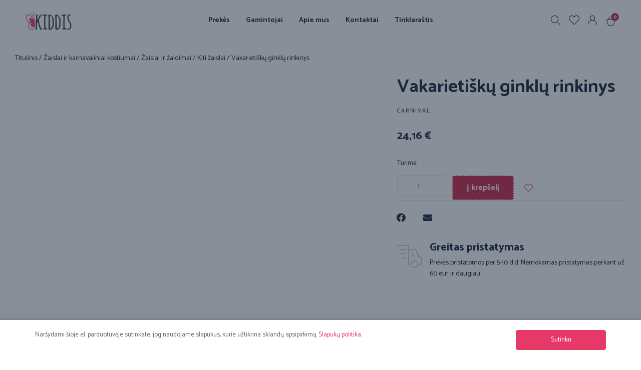

--- FILE ---
content_type: text/html; charset=UTF-8
request_url: https://www.kiddis.lt/preke/vakarietisku-ginklu-rinkinys/
body_size: 67807
content:
<!DOCTYPE html>
<html lang="lt-LT" class="no-js">

<head>
	<meta charset="UTF-8" />
	<meta http-equiv="X-UA-Compatible" content="IE=edge" />
	<meta name="viewport" content="width=device-width, initial-scale=1">

	
	<style id="vamtam-theme-options">:root {--vamtam-default-bg-color:#fff;
--vamtam-default-line-color:rgba( var( --vamtam-accent-color-7-rgb ), 1 );
--vamtam-small-padding:20px;
--vamtam-horizontal-padding:50px;
--vamtam-vertical-padding:30px;
--vamtam-horizontal-padding-large:60px;
--vamtam-vertical-padding-large:60px;
--vamtam-no-border-link:none;
--vamtam-border-radius:0px;
--vamtam-border-radius-oval:0px;
--vamtam-border-radius-small:0px;
--vamtam-overlay-color:#000000;
--vamtam-overlay-color-hc:#ffffff;
--vamtam-box-outer-padding:60px;
--vamtam-body-link-regular:#0A1E33;
--vamtam-body-link-visited:#0A1E33;
--vamtam-body-link-hover:#E46A4B;
--vamtam-body-link-active:#E46A4B;
--vamtam-input-border-radius:4px 4px 4px 4px;
--vamtam-input-border-color:#DFE7E8;
--vamtam-btn-text-color:#FFFFFF;
--vamtam-btn-hover-text-color:#FFFFFF;
--vamtam-btn-bg-color:#E46A4B;
--vamtam-btn-hover-bg-color:#0A1E33;
--vamtam-site-max-width:1260px;
--vamtam-primary-font-color:#0A1E33;
--vamtam-h1-color:#0A1E33;
--vamtam-h2-color:#0A1E33;
--vamtam-h3-color:#0A1E33;
--vamtam-h4-color:#0A1E33;
--vamtam-h5-color:#0A1E33;
--vamtam-h6-color:#0A1E33;
--vamtam-accent-color-1:#CC2345;
--vamtam-accent-color-1-hc:#FFFFFF;
--vamtam-accent-color-1-rgb:204,35,69;
--vamtam-accent-color-2:#99B8BA;
--vamtam-accent-color-2-hc:#000000;
--vamtam-accent-color-2-rgb:153,184,186;
--vamtam-accent-color-3:#0A1E33;
--vamtam-accent-color-3-hc:#FFFFFF;
--vamtam-accent-color-3-rgb:10,30,51;
--vamtam-accent-color-4:#F7F7F7;
--vamtam-accent-color-4-hc:#000000;
--vamtam-accent-color-4-rgb:247,247,247;
--vamtam-accent-color-5:#FFFFFF;
--vamtam-accent-color-5-hc:#000000;
--vamtam-accent-color-5-rgb:255,255,255;
--vamtam-accent-color-6:#000000;
--vamtam-accent-color-6-hc:#FFFFFF;
--vamtam-accent-color-6-rgb:0,0,0;
--vamtam-accent-color-7:#DFE7E8;
--vamtam-accent-color-7-hc:#000000;
--vamtam-accent-color-7-rgb:223,231,232;
--vamtam-accent-color-8:#E7EEEF;
--vamtam-accent-color-8-hc:#000000;
--vamtam-accent-color-8-rgb:231,238,239;
--vamtam-sticky-header-bg-color:#FFFFFF;
--vamtam-primary-font-font-family:'Catamaran';
--vamtam-primary-font-font-weight:normal;
--vamtam-primary-font-font-size-desktop:14px;
--vamtam-primary-font-font-size-tablet:14px;
--vamtam-primary-font-font-size-phone:16px;
--vamtam-primary-font-line-height-desktop:1.6em;
--vamtam-primary-font-line-height-tablet:1.6em;
--vamtam-primary-font-line-height-phone:1.5em;
--vamtam-h1-font-family:'Catamaran';
--vamtam-h1-font-weight:800;
--vamtam-h1-transform:none;
--vamtam-h1-font-size-desktop:52px;
--vamtam-h1-font-size-tablet:34px;
--vamtam-h1-font-size-phone:28px;
--vamtam-h1-line-height-desktop:1em;
--vamtam-h1-line-height-tablet:1em;
--vamtam-h1-line-height-phone:1em;
--vamtam-h2-font-family:'Catamaran';
--vamtam-h2-font-weight:bold;
--vamtam-h2-font-style:normal;
--vamtam-h2-transform:none;
--vamtam-h2-font-size-desktop:36px;
--vamtam-h2-font-size-tablet:30px;
--vamtam-h2-font-size-phone:24px;
--vamtam-h2-line-height-desktop:1.2em;
--vamtam-h2-line-height-tablet:1.1em;
--vamtam-h2-line-height-phone:1.3em;
--vamtam-h3-font-family:'Catamaran';
--vamtam-h3-font-weight:bold;
--vamtam-h3-transform:none;
--vamtam-h3-font-size-desktop:22px;
--vamtam-h3-font-size-tablet:20px;
--vamtam-h3-font-size-phone:18px;
--vamtam-h3-line-height-desktop:1.3em;
--vamtam-h3-line-height-tablet:1.1em;
--vamtam-h3-line-height-phone:1.1em;
--vamtam-h4-font-family:'Catamaran';
--vamtam-h4-font-weight:bold;
--vamtam-h4-transform:none;
--vamtam-h4-font-size-desktop:18px;
--vamtam-h4-font-size-tablet:18px;
--vamtam-h4-font-size-phone:17px;
--vamtam-h4-line-height-desktop:1.4em;
--vamtam-h4-line-height-tablet:1.4em;
--vamtam-h4-line-height-phone:1.4em;
--vamtam-h5-font-family:'Catamaran';
--vamtam-h5-font-weight:bold;
--vamtam-h5-font-size-desktop:14px;
--vamtam-h5-font-size-tablet:14px;
--vamtam-h5-font-size-phone:14px;
--vamtam-h5-line-height-desktop:1.1em;
--vamtam-h5-line-height-tablet:1.1em;
--vamtam-h5-line-height-phone:1.1em;
--vamtam-h5-letter-spacing-tablet:0px;
--vamtam-h5-letter-spacing-phone:0px;
--vamtam-h6-font-family:'Catamaran';
--vamtam-h6-font-weight:normal;
--vamtam-h6-transform:uppercase;
--vamtam-h6-font-size-desktop:12px;
--vamtam-h6-font-size-tablet:10px;
--vamtam-h6-font-size-phone:10px;
--vamtam-h6-line-height-desktop:1.3em;
--vamtam-h6-line-height-tablet:1em;
--vamtam-h6-line-height-phone:1em;
--vamtam-h6-letter-spacing-desktop:2px;
--vamtam-h6-letter-spacing-tablet:2px;
--vamtam-h6-letter-spacing-phone:2px;
--vamtam-icon-instagram:'\e923';
--vamtam-icon-privacy:'\e922';
--vamtam-icon-close:'\e921';
--vamtam-icon-pin-map:'\e91f';
--vamtam-icon-gift-card:'\e919';
--vamtam-icon-hands:'\e91a';
--vamtam-icon-pin:'\e91b';
--vamtam-icon-pullover:'\e91c';
--vamtam-icon-reward:'\e91d';
--vamtam-icon-star-drawn:'\e91e';
--vamtam-icon-truck:'\e905';
--vamtam-icon-envelop:'\e90b';
--vamtam-icon-clock:'\e904';
--vamtam-icon-heart:'\e908';
--vamtam-icon-flower:'\e906';
--vamtam-icon-cloud:'\e90a';
--vamtam-icon-user:'\e900';
--vamtam-icon-barcode:'\e90f';
--vamtam-icon-comments:'\e910';
--vamtam-icon-credit-locked:'\e911';
--vamtam-icon-delivery-fast:'\e912';
--vamtam-icon-email:'\e913';
--vamtam-icon-headset:'\e914';
--vamtam-icon-play:'\e916';
--vamtam-icon-rate:'\e917';
--vamtam-icon-shop:'\e918';
--vamtam-icon-favorite:'\e907';
--vamtam-icon-favorite-fill:'\e909';
--vamtam-icon-basket:'\e903';
--vamtam-icon-search:'\e90c';
--vamtam-icon-arrow-left-1:'\e90d';
--vamtam-icon-arrow-right-1:'\e90e';
--vamtam-icon-arrow-top:'\e920';
--vamtam-icon-arrow-left:'\e901';
--vamtam-icon-arrow-right:'\e902';
--vamtam-loading-animation:url('https://www.kiddis.lt/wp-content/themes/vamtam-debebe/vamtam/assets/images/loader-ring.gif');
}</style><meta name='robots' content='index, follow, max-image-preview:large, max-snippet:-1, max-video-preview:-1' />

	<!-- This site is optimized with the Yoast SEO plugin v21.7 - https://yoast.com/wordpress/plugins/seo/ -->
	<title>Vakarietiškų ginklų rinkinys - Kiddis</title>
	<meta name="description" content="Vakarietiškų ginklų rinkinys internetu. Žemos kainos ir greitas pristatymas. Taupyk laiką ir pinigus! Nusipirk dabar. Sužinok daugiau." />
	<link rel="canonical" href="https://www.kiddis.lt/preke/vakarietisku-ginklu-rinkinys/" />
	<meta property="og:locale" content="lt_LT" />
	<meta property="og:type" content="article" />
	<meta property="og:title" content="Vakarietiškų ginklų rinkinys - Kiddis" />
	<meta property="og:description" content="Vakarietiškų ginklų rinkinys internetu. Žemos kainos ir greitas pristatymas. Taupyk laiką ir pinigus! Nusipirk dabar. Sužinok daugiau." />
	<meta property="og:url" content="https://www.kiddis.lt/preke/vakarietisku-ginklu-rinkinys/" />
	<meta property="og:site_name" content="Kiddis" />
	<meta property="og:image" content="https://www.kiddis.lt/wp-content/uploads/2024/02/vakarietisku-ginklu-rinkinys.jpg" />
	<meta property="og:image:width" content="1200" />
	<meta property="og:image:height" content="1200" />
	<meta property="og:image:type" content="image/jpeg" />
	<meta name="twitter:card" content="summary_large_image" />
	<script type="application/ld+json" class="yoast-schema-graph">{"@context":"https://schema.org","@graph":[{"@type":"WebPage","@id":"https://www.kiddis.lt/preke/vakarietisku-ginklu-rinkinys/","url":"https://www.kiddis.lt/preke/vakarietisku-ginklu-rinkinys/","name":"Vakarietiškų ginklų rinkinys - Kiddis","isPartOf":{"@id":"https://www.kiddis.lt/#website"},"primaryImageOfPage":{"@id":"https://www.kiddis.lt/preke/vakarietisku-ginklu-rinkinys/#primaryimage"},"image":{"@id":"https://www.kiddis.lt/preke/vakarietisku-ginklu-rinkinys/#primaryimage"},"thumbnailUrl":"https://www.kiddis.lt/wp-content/uploads/2024/02/vakarietisku-ginklu-rinkinys.jpg","datePublished":"2024-08-28T23:30:36+00:00","dateModified":"2024-08-28T23:30:36+00:00","description":"Vakarietiškų ginklų rinkinys internetu. Žemos kainos ir greitas pristatymas. Taupyk laiką ir pinigus! Nusipirk dabar. Sužinok daugiau.","breadcrumb":{"@id":"https://www.kiddis.lt/preke/vakarietisku-ginklu-rinkinys/#breadcrumb"},"inLanguage":"lt-LT","potentialAction":[{"@type":"ReadAction","target":["https://www.kiddis.lt/preke/vakarietisku-ginklu-rinkinys/"]}]},{"@type":"ImageObject","inLanguage":"lt-LT","@id":"https://www.kiddis.lt/preke/vakarietisku-ginklu-rinkinys/#primaryimage","url":"https://www.kiddis.lt/wp-content/uploads/2024/02/vakarietisku-ginklu-rinkinys.jpg","contentUrl":"https://www.kiddis.lt/wp-content/uploads/2024/02/vakarietisku-ginklu-rinkinys.jpg","width":1200,"height":1200,"caption":"Vakarietiškų ginklų rinkinys"},{"@type":"BreadcrumbList","@id":"https://www.kiddis.lt/preke/vakarietisku-ginklu-rinkinys/#breadcrumb","itemListElement":[{"@type":"ListItem","position":1,"name":"Titulinis","item":"https://www.kiddis.lt/"},{"@type":"ListItem","position":2,"name":"Prekės","item":"https://www.kiddis.lt/prekes/"},{"@type":"ListItem","position":3,"name":"Vakarietiškų ginklų rinkinys"}]},{"@type":"WebSite","@id":"https://www.kiddis.lt/#website","url":"https://www.kiddis.lt/","name":"Kiddis","description":"Laimingai vaikystei!","publisher":{"@id":"https://www.kiddis.lt/#organization"},"potentialAction":[{"@type":"SearchAction","target":{"@type":"EntryPoint","urlTemplate":"https://www.kiddis.lt/?s={search_term_string}"},"query-input":"required name=search_term_string"}],"inLanguage":"lt-LT"},{"@type":"Organization","@id":"https://www.kiddis.lt/#organization","name":"Kiddis","url":"https://www.kiddis.lt/","logo":{"@type":"ImageObject","inLanguage":"lt-LT","@id":"https://www.kiddis.lt/#/schema/logo/image/","url":"https://www.kiddis.lt/wp-content/uploads/2024/01/kiddis-logo-110.png","contentUrl":"https://www.kiddis.lt/wp-content/uploads/2024/01/kiddis-logo-110.png","width":258,"height":110,"caption":"Kiddis"},"image":{"@id":"https://www.kiddis.lt/#/schema/logo/image/"}}]}</script>
	<!-- / Yoast SEO plugin. -->


<link rel='dns-prefetch' href='//www.googletagmanager.com' />
<link rel='dns-prefetch' href='//fonts.googleapis.com' />
<link rel="alternate" type="application/rss+xml" title="Kiddis &raquo; Įrašų RSS srautas" href="https://www.kiddis.lt/feed/" />
<link rel="alternate" type="application/rss+xml" title="Kiddis &raquo; Komentarų RSS srautas" href="https://www.kiddis.lt/comments/feed/" />
<link rel="alternate" type="application/rss+xml" title="Kiddis &raquo; Įrašo „Vakarietiškų ginklų rinkinys“ komentarų RSS srautas" href="https://www.kiddis.lt/preke/vakarietisku-ginklu-rinkinys/feed/" />
<script type="text/javascript">
/* <![CDATA[ */
window._wpemojiSettings = {"baseUrl":"https:\/\/s.w.org\/images\/core\/emoji\/14.0.0\/72x72\/","ext":".png","svgUrl":"https:\/\/s.w.org\/images\/core\/emoji\/14.0.0\/svg\/","svgExt":".svg","source":{"concatemoji":"https:\/\/www.kiddis.lt\/wp-includes\/js\/wp-emoji-release.min.js?ver=6.4.2"}};
/*! This file is auto-generated */
!function(i,n){var o,s,e;function c(e){try{var t={supportTests:e,timestamp:(new Date).valueOf()};sessionStorage.setItem(o,JSON.stringify(t))}catch(e){}}function p(e,t,n){e.clearRect(0,0,e.canvas.width,e.canvas.height),e.fillText(t,0,0);var t=new Uint32Array(e.getImageData(0,0,e.canvas.width,e.canvas.height).data),r=(e.clearRect(0,0,e.canvas.width,e.canvas.height),e.fillText(n,0,0),new Uint32Array(e.getImageData(0,0,e.canvas.width,e.canvas.height).data));return t.every(function(e,t){return e===r[t]})}function u(e,t,n){switch(t){case"flag":return n(e,"\ud83c\udff3\ufe0f\u200d\u26a7\ufe0f","\ud83c\udff3\ufe0f\u200b\u26a7\ufe0f")?!1:!n(e,"\ud83c\uddfa\ud83c\uddf3","\ud83c\uddfa\u200b\ud83c\uddf3")&&!n(e,"\ud83c\udff4\udb40\udc67\udb40\udc62\udb40\udc65\udb40\udc6e\udb40\udc67\udb40\udc7f","\ud83c\udff4\u200b\udb40\udc67\u200b\udb40\udc62\u200b\udb40\udc65\u200b\udb40\udc6e\u200b\udb40\udc67\u200b\udb40\udc7f");case"emoji":return!n(e,"\ud83e\udef1\ud83c\udffb\u200d\ud83e\udef2\ud83c\udfff","\ud83e\udef1\ud83c\udffb\u200b\ud83e\udef2\ud83c\udfff")}return!1}function f(e,t,n){var r="undefined"!=typeof WorkerGlobalScope&&self instanceof WorkerGlobalScope?new OffscreenCanvas(300,150):i.createElement("canvas"),a=r.getContext("2d",{willReadFrequently:!0}),o=(a.textBaseline="top",a.font="600 32px Arial",{});return e.forEach(function(e){o[e]=t(a,e,n)}),o}function t(e){var t=i.createElement("script");t.src=e,t.defer=!0,i.head.appendChild(t)}"undefined"!=typeof Promise&&(o="wpEmojiSettingsSupports",s=["flag","emoji"],n.supports={everything:!0,everythingExceptFlag:!0},e=new Promise(function(e){i.addEventListener("DOMContentLoaded",e,{once:!0})}),new Promise(function(t){var n=function(){try{var e=JSON.parse(sessionStorage.getItem(o));if("object"==typeof e&&"number"==typeof e.timestamp&&(new Date).valueOf()<e.timestamp+604800&&"object"==typeof e.supportTests)return e.supportTests}catch(e){}return null}();if(!n){if("undefined"!=typeof Worker&&"undefined"!=typeof OffscreenCanvas&&"undefined"!=typeof URL&&URL.createObjectURL&&"undefined"!=typeof Blob)try{var e="postMessage("+f.toString()+"("+[JSON.stringify(s),u.toString(),p.toString()].join(",")+"));",r=new Blob([e],{type:"text/javascript"}),a=new Worker(URL.createObjectURL(r),{name:"wpTestEmojiSupports"});return void(a.onmessage=function(e){c(n=e.data),a.terminate(),t(n)})}catch(e){}c(n=f(s,u,p))}t(n)}).then(function(e){for(var t in e)n.supports[t]=e[t],n.supports.everything=n.supports.everything&&n.supports[t],"flag"!==t&&(n.supports.everythingExceptFlag=n.supports.everythingExceptFlag&&n.supports[t]);n.supports.everythingExceptFlag=n.supports.everythingExceptFlag&&!n.supports.flag,n.DOMReady=!1,n.readyCallback=function(){n.DOMReady=!0}}).then(function(){return e}).then(function(){var e;n.supports.everything||(n.readyCallback(),(e=n.source||{}).concatemoji?t(e.concatemoji):e.wpemoji&&e.twemoji&&(t(e.twemoji),t(e.wpemoji)))}))}((window,document),window._wpemojiSettings);
/* ]]> */
</script>
		<link id="woocommerce-notification-fonts" rel="preload" href="https://www.kiddis.lt/wp-content/plugins/woocommerce-notification/fonts/icons-close.woff2" as="font" crossorigin>
		<link rel='stylesheet' id='font-awesome-css' href='https://www.kiddis.lt/wp-content/plugins/woocommerce-ajax-filters/berocket/assets/css/font-awesome.min.css?ver=6.4.2' type='text/css' media='all' />
<link rel='stylesheet' id='berocket_aapf_widget-style-css' href='https://www.kiddis.lt/wp-content/plugins/woocommerce-ajax-filters/assets/frontend/css/fullmain.min.css?ver=1.6.4.5' type='text/css' media='all' />
<link rel='stylesheet' id='sbi_styles-css' href='https://www.kiddis.lt/wp-content/plugins/instagram-feed/css/sbi-styles.min.css?ver=6.2.6' type='text/css' media='all' />
<link rel='stylesheet' id='woocommerce-notification-icons-close-css' href='https://www.kiddis.lt/wp-content/plugins/woocommerce-notification/css/icons-close.min.css?ver=1.5.5' type='text/css' media='all' />
<link rel='stylesheet' id='woocommerce-notification-css' href='https://www.kiddis.lt/wp-content/plugins/woocommerce-notification/css/woocommerce-notification.min.css?ver=1.5.5' type='text/css' media='all' />
<style id='woocommerce-notification-inline-css' type='text/css'>
#message-purchased #notify-close:before{color:#000000;}#message-purchased .message-purchase-main{overflow:hidden}#message-purchased .wn-notification-image-wrapper{padding:0;}#message-purchased .wn-notification-message-container{padding-left:20px;}                #message-purchased .message-purchase-main{                        background-color: #ffffff;                                               color:#000000 !important;                        border-radius:0px ;                }#message-purchased .message-purchase-main p, #message-purchased .message-purchase-main p small{                        color:#000000 !important;                }                 #message-purchased .message-purchase-main p a, #message-purchased .message-purchase-main p span{                        color:#000000 !important;                }#message-purchased {    max-width: 370px !important;    min-width: 290px !important;    z-index: 9999 !important;}#message-purchased .wn-notification-image-wrapper {    min-width: 96px !important;    justify-content: center !important;}
</style>
<style id='wp-emoji-styles-inline-css' type='text/css'>

	img.wp-smiley, img.emoji {
		display: inline !important;
		border: none !important;
		box-shadow: none !important;
		height: 1em !important;
		width: 1em !important;
		margin: 0 0.07em !important;
		vertical-align: -0.1em !important;
		background: none !important;
		padding: 0 !important;
	}
</style>
<link rel='stylesheet' id='wp-block-library-css' href='https://www.kiddis.lt/wp-includes/css/dist/block-library/style.min.css?ver=6.4.2' type='text/css' media='all' />
<style id='classic-theme-styles-inline-css' type='text/css'>
/*! This file is auto-generated */
.wp-block-button__link{color:#fff;background-color:#32373c;border-radius:9999px;box-shadow:none;text-decoration:none;padding:calc(.667em + 2px) calc(1.333em + 2px);font-size:1.125em}.wp-block-file__button{background:#32373c;color:#fff;text-decoration:none}
</style>
<style id='global-styles-inline-css' type='text/css'>
body{--wp--preset--color--black: #000000;--wp--preset--color--cyan-bluish-gray: #abb8c3;--wp--preset--color--white: #ffffff;--wp--preset--color--pale-pink: #f78da7;--wp--preset--color--vivid-red: #cf2e2e;--wp--preset--color--luminous-vivid-orange: #ff6900;--wp--preset--color--luminous-vivid-amber: #fcb900;--wp--preset--color--light-green-cyan: #7bdcb5;--wp--preset--color--vivid-green-cyan: #00d084;--wp--preset--color--pale-cyan-blue: #8ed1fc;--wp--preset--color--vivid-cyan-blue: #0693e3;--wp--preset--color--vivid-purple: #9b51e0;--wp--preset--gradient--vivid-cyan-blue-to-vivid-purple: linear-gradient(135deg,rgba(6,147,227,1) 0%,rgb(155,81,224) 100%);--wp--preset--gradient--light-green-cyan-to-vivid-green-cyan: linear-gradient(135deg,rgb(122,220,180) 0%,rgb(0,208,130) 100%);--wp--preset--gradient--luminous-vivid-amber-to-luminous-vivid-orange: linear-gradient(135deg,rgba(252,185,0,1) 0%,rgba(255,105,0,1) 100%);--wp--preset--gradient--luminous-vivid-orange-to-vivid-red: linear-gradient(135deg,rgba(255,105,0,1) 0%,rgb(207,46,46) 100%);--wp--preset--gradient--very-light-gray-to-cyan-bluish-gray: linear-gradient(135deg,rgb(238,238,238) 0%,rgb(169,184,195) 100%);--wp--preset--gradient--cool-to-warm-spectrum: linear-gradient(135deg,rgb(74,234,220) 0%,rgb(151,120,209) 20%,rgb(207,42,186) 40%,rgb(238,44,130) 60%,rgb(251,105,98) 80%,rgb(254,248,76) 100%);--wp--preset--gradient--blush-light-purple: linear-gradient(135deg,rgb(255,206,236) 0%,rgb(152,150,240) 100%);--wp--preset--gradient--blush-bordeaux: linear-gradient(135deg,rgb(254,205,165) 0%,rgb(254,45,45) 50%,rgb(107,0,62) 100%);--wp--preset--gradient--luminous-dusk: linear-gradient(135deg,rgb(255,203,112) 0%,rgb(199,81,192) 50%,rgb(65,88,208) 100%);--wp--preset--gradient--pale-ocean: linear-gradient(135deg,rgb(255,245,203) 0%,rgb(182,227,212) 50%,rgb(51,167,181) 100%);--wp--preset--gradient--electric-grass: linear-gradient(135deg,rgb(202,248,128) 0%,rgb(113,206,126) 100%);--wp--preset--gradient--midnight: linear-gradient(135deg,rgb(2,3,129) 0%,rgb(40,116,252) 100%);--wp--preset--font-size--small: 13px;--wp--preset--font-size--medium: 20px;--wp--preset--font-size--large: 36px;--wp--preset--font-size--x-large: 42px;--wp--preset--spacing--20: 0.44rem;--wp--preset--spacing--30: 0.67rem;--wp--preset--spacing--40: 1rem;--wp--preset--spacing--50: 1.5rem;--wp--preset--spacing--60: 2.25rem;--wp--preset--spacing--70: 3.38rem;--wp--preset--spacing--80: 5.06rem;--wp--preset--shadow--natural: 6px 6px 9px rgba(0, 0, 0, 0.2);--wp--preset--shadow--deep: 12px 12px 50px rgba(0, 0, 0, 0.4);--wp--preset--shadow--sharp: 6px 6px 0px rgba(0, 0, 0, 0.2);--wp--preset--shadow--outlined: 6px 6px 0px -3px rgba(255, 255, 255, 1), 6px 6px rgba(0, 0, 0, 1);--wp--preset--shadow--crisp: 6px 6px 0px rgba(0, 0, 0, 1);}:where(.is-layout-flex){gap: 0.5em;}:where(.is-layout-grid){gap: 0.5em;}body .is-layout-flow > .alignleft{float: left;margin-inline-start: 0;margin-inline-end: 2em;}body .is-layout-flow > .alignright{float: right;margin-inline-start: 2em;margin-inline-end: 0;}body .is-layout-flow > .aligncenter{margin-left: auto !important;margin-right: auto !important;}body .is-layout-constrained > .alignleft{float: left;margin-inline-start: 0;margin-inline-end: 2em;}body .is-layout-constrained > .alignright{float: right;margin-inline-start: 2em;margin-inline-end: 0;}body .is-layout-constrained > .aligncenter{margin-left: auto !important;margin-right: auto !important;}body .is-layout-constrained > :where(:not(.alignleft):not(.alignright):not(.alignfull)){max-width: var(--wp--style--global--content-size);margin-left: auto !important;margin-right: auto !important;}body .is-layout-constrained > .alignwide{max-width: var(--wp--style--global--wide-size);}body .is-layout-flex{display: flex;}body .is-layout-flex{flex-wrap: wrap;align-items: center;}body .is-layout-flex > *{margin: 0;}body .is-layout-grid{display: grid;}body .is-layout-grid > *{margin: 0;}:where(.wp-block-columns.is-layout-flex){gap: 2em;}:where(.wp-block-columns.is-layout-grid){gap: 2em;}:where(.wp-block-post-template.is-layout-flex){gap: 1.25em;}:where(.wp-block-post-template.is-layout-grid){gap: 1.25em;}.has-black-color{color: var(--wp--preset--color--black) !important;}.has-cyan-bluish-gray-color{color: var(--wp--preset--color--cyan-bluish-gray) !important;}.has-white-color{color: var(--wp--preset--color--white) !important;}.has-pale-pink-color{color: var(--wp--preset--color--pale-pink) !important;}.has-vivid-red-color{color: var(--wp--preset--color--vivid-red) !important;}.has-luminous-vivid-orange-color{color: var(--wp--preset--color--luminous-vivid-orange) !important;}.has-luminous-vivid-amber-color{color: var(--wp--preset--color--luminous-vivid-amber) !important;}.has-light-green-cyan-color{color: var(--wp--preset--color--light-green-cyan) !important;}.has-vivid-green-cyan-color{color: var(--wp--preset--color--vivid-green-cyan) !important;}.has-pale-cyan-blue-color{color: var(--wp--preset--color--pale-cyan-blue) !important;}.has-vivid-cyan-blue-color{color: var(--wp--preset--color--vivid-cyan-blue) !important;}.has-vivid-purple-color{color: var(--wp--preset--color--vivid-purple) !important;}.has-black-background-color{background-color: var(--wp--preset--color--black) !important;}.has-cyan-bluish-gray-background-color{background-color: var(--wp--preset--color--cyan-bluish-gray) !important;}.has-white-background-color{background-color: var(--wp--preset--color--white) !important;}.has-pale-pink-background-color{background-color: var(--wp--preset--color--pale-pink) !important;}.has-vivid-red-background-color{background-color: var(--wp--preset--color--vivid-red) !important;}.has-luminous-vivid-orange-background-color{background-color: var(--wp--preset--color--luminous-vivid-orange) !important;}.has-luminous-vivid-amber-background-color{background-color: var(--wp--preset--color--luminous-vivid-amber) !important;}.has-light-green-cyan-background-color{background-color: var(--wp--preset--color--light-green-cyan) !important;}.has-vivid-green-cyan-background-color{background-color: var(--wp--preset--color--vivid-green-cyan) !important;}.has-pale-cyan-blue-background-color{background-color: var(--wp--preset--color--pale-cyan-blue) !important;}.has-vivid-cyan-blue-background-color{background-color: var(--wp--preset--color--vivid-cyan-blue) !important;}.has-vivid-purple-background-color{background-color: var(--wp--preset--color--vivid-purple) !important;}.has-black-border-color{border-color: var(--wp--preset--color--black) !important;}.has-cyan-bluish-gray-border-color{border-color: var(--wp--preset--color--cyan-bluish-gray) !important;}.has-white-border-color{border-color: var(--wp--preset--color--white) !important;}.has-pale-pink-border-color{border-color: var(--wp--preset--color--pale-pink) !important;}.has-vivid-red-border-color{border-color: var(--wp--preset--color--vivid-red) !important;}.has-luminous-vivid-orange-border-color{border-color: var(--wp--preset--color--luminous-vivid-orange) !important;}.has-luminous-vivid-amber-border-color{border-color: var(--wp--preset--color--luminous-vivid-amber) !important;}.has-light-green-cyan-border-color{border-color: var(--wp--preset--color--light-green-cyan) !important;}.has-vivid-green-cyan-border-color{border-color: var(--wp--preset--color--vivid-green-cyan) !important;}.has-pale-cyan-blue-border-color{border-color: var(--wp--preset--color--pale-cyan-blue) !important;}.has-vivid-cyan-blue-border-color{border-color: var(--wp--preset--color--vivid-cyan-blue) !important;}.has-vivid-purple-border-color{border-color: var(--wp--preset--color--vivid-purple) !important;}.has-vivid-cyan-blue-to-vivid-purple-gradient-background{background: var(--wp--preset--gradient--vivid-cyan-blue-to-vivid-purple) !important;}.has-light-green-cyan-to-vivid-green-cyan-gradient-background{background: var(--wp--preset--gradient--light-green-cyan-to-vivid-green-cyan) !important;}.has-luminous-vivid-amber-to-luminous-vivid-orange-gradient-background{background: var(--wp--preset--gradient--luminous-vivid-amber-to-luminous-vivid-orange) !important;}.has-luminous-vivid-orange-to-vivid-red-gradient-background{background: var(--wp--preset--gradient--luminous-vivid-orange-to-vivid-red) !important;}.has-very-light-gray-to-cyan-bluish-gray-gradient-background{background: var(--wp--preset--gradient--very-light-gray-to-cyan-bluish-gray) !important;}.has-cool-to-warm-spectrum-gradient-background{background: var(--wp--preset--gradient--cool-to-warm-spectrum) !important;}.has-blush-light-purple-gradient-background{background: var(--wp--preset--gradient--blush-light-purple) !important;}.has-blush-bordeaux-gradient-background{background: var(--wp--preset--gradient--blush-bordeaux) !important;}.has-luminous-dusk-gradient-background{background: var(--wp--preset--gradient--luminous-dusk) !important;}.has-pale-ocean-gradient-background{background: var(--wp--preset--gradient--pale-ocean) !important;}.has-electric-grass-gradient-background{background: var(--wp--preset--gradient--electric-grass) !important;}.has-midnight-gradient-background{background: var(--wp--preset--gradient--midnight) !important;}.has-small-font-size{font-size: var(--wp--preset--font-size--small) !important;}.has-medium-font-size{font-size: var(--wp--preset--font-size--medium) !important;}.has-large-font-size{font-size: var(--wp--preset--font-size--large) !important;}.has-x-large-font-size{font-size: var(--wp--preset--font-size--x-large) !important;}
.wp-block-navigation a:where(:not(.wp-element-button)){color: inherit;}
:where(.wp-block-post-template.is-layout-flex){gap: 1.25em;}:where(.wp-block-post-template.is-layout-grid){gap: 1.25em;}
:where(.wp-block-columns.is-layout-flex){gap: 2em;}:where(.wp-block-columns.is-layout-grid){gap: 2em;}
.wp-block-pullquote{font-size: 1.5em;line-height: 1.6;}
</style>
<link rel='stylesheet' id='woocommerce-layout-css' href='https://www.kiddis.lt/wp-content/plugins/woocommerce/assets/css/woocommerce-layout.css?ver=8.4.0' type='text/css' media='all' />
<link rel='stylesheet' id='woocommerce-smallscreen-css' href='https://www.kiddis.lt/wp-content/plugins/woocommerce/assets/css/woocommerce-smallscreen.css?ver=8.4.0' type='text/css' media='only screen and (max-width: 767px)' />
<link rel='stylesheet' id='woocommerce-general-css' href='https://www.kiddis.lt/wp-content/plugins/woocommerce/assets/css/woocommerce.css?ver=8.4.0' type='text/css' media='all' />
<style id='woocommerce-inline-inline-css' type='text/css'>
.woocommerce form .form-row .required { visibility: visible; }
</style>
<link rel='stylesheet' id='wc-bis-css-css' href='https://www.kiddis.lt/wp-content/plugins/woocommerce-back-in-stock-notifications/assets/css/frontend/woocommerce.css?ver=1.6.6' type='text/css' media='all' />
<link rel='stylesheet' id='wvr-review-form-css' href='https://www.kiddis.lt/wp-content/plugins/faview-virtual-reviews-for-woocommerce/assets/css/review-form.min.css?ver=1.0.4' type='text/css' media='all' />
<style id='wvr-review-form-inline-css' type='text/css'>
.wvr-customer-pick .wvr-select-sample-cmt{color: #000000; background-color:#dddddd;}.wvr-customer-pick .wvr-select-sample-cmt:hover{color: #ffffff; background-color:#ff0000;}.wvr-product-purchased{color: #000000; background-color:#eeeeee;}.wvr-icon-purchased{color: #000000;}.wvr-icon-purchased:before{content:'\e900'; margin-right:5px}
</style>
<link rel='stylesheet' id='daextlwcnf-google-font-css' href='https://fonts.googleapis.com/css2?family=Open+Sans%3Awght%40400%3B600&#038;ver=6.4.2#038;display=swap' type='text/css' media='all' />
<link rel='stylesheet' id='perfect-scrollbar-css' href='https://www.kiddis.lt/wp-content/plugins/woo-smart-wishlist/assets/libs/perfect-scrollbar/css/perfect-scrollbar.min.css?ver=6.4.2' type='text/css' media='all' />
<link rel='stylesheet' id='perfect-scrollbar-wpc-css' href='https://www.kiddis.lt/wp-content/plugins/woo-smart-wishlist/assets/libs/perfect-scrollbar/css/custom-theme.css?ver=6.4.2' type='text/css' media='all' />
<link rel='stylesheet' id='woosw-icons-css' href='https://www.kiddis.lt/wp-content/plugins/woo-smart-wishlist/assets/css/icons.css?ver=4.7.9' type='text/css' media='all' />
<link rel='stylesheet' id='woosw-frontend-css' href='https://www.kiddis.lt/wp-content/plugins/woo-smart-wishlist/assets/css/frontend.css?ver=4.7.9' type='text/css' media='all' />
<style id='woosw-frontend-inline-css' type='text/css'>
.woosw-popup .woosw-popup-inner .woosw-popup-content .woosw-popup-content-bot .woosw-notice { background-color: #5fbd74; } .woosw-popup .woosw-popup-inner .woosw-popup-content .woosw-popup-content-bot .woosw-popup-content-bot-inner a:hover { color: #5fbd74; border-color: #5fbd74; } 
</style>
<link rel='stylesheet' id='dgwt-wcas-style-css' href='https://www.kiddis.lt/wp-content/plugins/ajax-search-for-woocommerce/assets/css/style.min.css?ver=1.26.1' type='text/css' media='all' />
<link rel='stylesheet' id='htbbootstrap-css' href='https://www.kiddis.lt/wp-content/plugins/ht-mega-for-elementor/assets/css/htbbootstrap.css?ver=2.4.8' type='text/css' media='all' />
<link rel='stylesheet' id='htmega-animation-css' href='https://www.kiddis.lt/wp-content/plugins/ht-mega-for-elementor/assets/css/animation.css?ver=2.4.8' type='text/css' media='all' />
<link rel='stylesheet' id='htmega-keyframes-css' href='https://www.kiddis.lt/wp-content/plugins/ht-mega-for-elementor/assets/css/htmega-keyframes.css?ver=2.4.8' type='text/css' media='all' />
<link rel='stylesheet' id='elementor-icons-css' href='https://www.kiddis.lt/wp-content/plugins/elementor/assets/lib/eicons/css/elementor-icons.min.css?ver=5.25.0' type='text/css' media='all' />
<link rel='stylesheet' id='elementor-frontend-css' href='https://www.kiddis.lt/wp-content/plugins/elementor/assets/css/frontend-lite.min.css?ver=3.18.2' type='text/css' media='all' />
<link rel='stylesheet' id='swiper-css' href='https://www.kiddis.lt/wp-content/plugins/elementor/assets/lib/swiper/v8/css/swiper.min.css?ver=8.4.5' type='text/css' media='all' />
<link rel='stylesheet' id='elementor-post-4819-css' href='https://www.kiddis.lt/wp-content/uploads/elementor/css/post-4819.css?ver=1708193624' type='text/css' media='all' />
<link rel='stylesheet' id='elementor-pro-css' href='https://www.kiddis.lt/wp-content/plugins/pro-elements/assets/css/frontend-lite.min.css?ver=3.18.1' type='text/css' media='all' />
<link rel='stylesheet' id='elementor-icons-theme-icons-css' href='https://www.kiddis.lt/wp-content/uploads/elementor/custom-icons/theme-icons/style.css?ver=1.0.0' type='text/css' media='all' />
<link rel='stylesheet' id='font-awesome-5-all-css' href='https://www.kiddis.lt/wp-content/plugins/elementor/assets/lib/font-awesome/css/all.min.css?ver=3.18.2' type='text/css' media='all' />
<link rel='stylesheet' id='font-awesome-4-shim-css' href='https://www.kiddis.lt/wp-content/plugins/elementor/assets/lib/font-awesome/css/v4-shims.min.css?ver=3.18.2' type='text/css' media='all' />
<link rel='stylesheet' id='elementor-post-302-css' href='https://www.kiddis.lt/wp-content/uploads/elementor/css/post-302.css?ver=1717424605' type='text/css' media='all' />
<link rel='stylesheet' id='elementor-post-451-css' href='https://www.kiddis.lt/wp-content/uploads/elementor/css/post-451.css?ver=1715753829' type='text/css' media='all' />
<link rel='stylesheet' id='elementor-post-3637-css' href='https://www.kiddis.lt/wp-content/uploads/elementor/css/post-3637.css?ver=1714322176' type='text/css' media='all' />
<link rel='stylesheet' id='elementor-post-3075-css' href='https://www.kiddis.lt/wp-content/uploads/elementor/css/post-3075.css?ver=1715171874' type='text/css' media='all' />
<link rel='stylesheet' id='elementor-post-2358-css' href='https://www.kiddis.lt/wp-content/uploads/elementor/css/post-2358.css?ver=1708193627' type='text/css' media='all' />
<link rel='stylesheet' id='e-woocommerce-notices-css' href='https://www.kiddis.lt/wp-content/plugins/pro-elements/assets/css/woocommerce-notices.min.css?ver=3.18.1' type='text/css' media='all' />
<link rel='stylesheet' id='dashicons-css' href='https://www.kiddis.lt/wp-includes/css/dashicons.min.css?ver=6.4.2' type='text/css' media='all' />
<link rel='stylesheet' id='thwepof-public-style-css' href='https://www.kiddis.lt/wp-content/plugins/woo-extra-product-options/public/assets/css/thwepof-public.min.css?ver=6.4.2' type='text/css' media='all' />
<link rel='stylesheet' id='jquery-ui-style-css' href='https://www.kiddis.lt/wp-content/plugins/woo-extra-product-options/public/assets/css/jquery-ui/jquery-ui.css?ver=6.4.2' type='text/css' media='all' />
<link rel='stylesheet' id='vamtam-front-all-css' href='https://www.kiddis.lt/wp-content/themes/vamtam-debebe/vamtam/assets/css/dist/elementor/elementor-all.css?ver=1708964756' type='text/css' media='all' />
<style id='vamtam-front-all-inline-css' type='text/css'>

			@font-face {
				font-family: 'icomoon';
				src: url(https://www.kiddis.lt/wp-content/themes/vamtam-debebe/vamtam/assets/fonts/icons/icomoon.woff2) format('woff2'),
					 url( https://www.kiddis.lt/wp-content/themes/vamtam-debebe/vamtam/assets/fonts/icons/icomoon.woff) format('woff'),
					 url(https://www.kiddis.lt/wp-content/themes/vamtam-debebe/vamtam/assets/fonts/icons/icomoon.ttf) format('ttf');
				font-weight: normal;
				font-style: normal;
				font-display: swap;
			}
		
				@font-face {
					font-family: 'vamtam-theme';
					src: url(https://www.kiddis.lt/wp-content/themes/vamtam-debebe/vamtam/assets/fonts/theme-icons/theme-icons.woff2) format('woff2'),
						url(https://www.kiddis.lt/wp-content/themes/vamtam-debebe/vamtam/assets/fonts/theme-icons/theme-icons.woff) format('woff');
					font-weight: normal;
					font-style: normal;
					font-display: swap;
				}
			
</style>
<link rel='stylesheet' id='my-child-theme-style-css' href='https://www.kiddis.lt/wp-content/themes/debebe-child/style.css?ver=6.4.2' type='text/css' media='all' />
<link rel='stylesheet' id='vamtam-theme-elementor-max-css' href='https://www.kiddis.lt/wp-content/themes/vamtam-debebe/vamtam/assets/css/dist/elementor/responsive/elementor-max.css?ver=1708964756' type='text/css' media='(min-width: 1025px)' />
<link rel='stylesheet' id='vamtam-theme-elementor-below-max-css' href='https://www.kiddis.lt/wp-content/themes/vamtam-debebe/vamtam/assets/css/dist/elementor/responsive/elementor-below-max.css?ver=1708964756' type='text/css' media='(max-width: 1024px)' />
<link rel='stylesheet' id='vamtam-theme-elementor-small-css' href='https://www.kiddis.lt/wp-content/themes/vamtam-debebe/vamtam/assets/css/dist/elementor/responsive/elementor-small.css?ver=1708964756' type='text/css' media='(max-width: 767px)' />
<link rel='stylesheet' id='google-fonts-1-css' href='https://fonts.googleapis.com/css?family=Catamaran%3A100%2C100italic%2C200%2C200italic%2C300%2C300italic%2C400%2C400italic%2C500%2C500italic%2C600%2C600italic%2C700%2C700italic%2C800%2C800italic%2C900%2C900italic%7CPacifico%3A100%2C100italic%2C200%2C200italic%2C300%2C300italic%2C400%2C400italic%2C500%2C500italic%2C600%2C600italic%2C700%2C700italic%2C800%2C800italic%2C900%2C900italic%7CMontserrat%3A100%2C100italic%2C200%2C200italic%2C300%2C300italic%2C400%2C400italic%2C500%2C500italic%2C600%2C600italic%2C700%2C700italic%2C800%2C800italic%2C900%2C900italic&#038;display=swap&#038;subset=latin-ext&#038;ver=6.4.2' type='text/css' media='all' />
<link rel='stylesheet' id='elementor-icons-shared-0-css' href='https://www.kiddis.lt/wp-content/plugins/elementor/assets/lib/font-awesome/css/fontawesome.min.css?ver=5.15.3' type='text/css' media='all' />
<link rel='stylesheet' id='elementor-icons-fa-solid-css' href='https://www.kiddis.lt/wp-content/plugins/elementor/assets/lib/font-awesome/css/solid.min.css?ver=5.15.3' type='text/css' media='all' />
<link rel='stylesheet' id='elementor-icons-fa-brands-css' href='https://www.kiddis.lt/wp-content/plugins/elementor/assets/lib/font-awesome/css/brands.min.css?ver=5.15.3' type='text/css' media='all' />
<link rel="preconnect" href="https://fonts.gstatic.com/" crossorigin><script type="text/javascript" src="https://www.kiddis.lt/wp-includes/js/jquery/jquery.min.js?ver=3.7.1" id="jquery-core-js"></script>
<script type="text/javascript" src="https://www.kiddis.lt/wp-includes/js/jquery/jquery-migrate.min.js?ver=3.4.1" id="jquery-migrate-js"></script>
<script type="text/javascript" id="woocommerce-notification-js-extra">
/* <![CDATA[ */
var _woocommerce_notification_params = {"str_about":"About","str_ago":"ago","str_day":"day","str_days":"days","str_hour":"hour","str_hours":"hours","str_min":"minute","str_mins":"minutes","str_secs":"secs","str_few_sec":"a few seconds","time_close":"24","show_close":"1","change_virtual_time":"","change_message_number":"","loop":"1","loop_session":"0","loop_session_total":"60","loop_session_duration":"3600","display_time":"15","next_time":"30","notification_per_page":"60","display_effect":"fade-in","hidden_effect":"fade-out","redirect_target":"0","image":"1","messages":["{product_with_link}\r\n{first_name}\r\nnusipirko \u0161i\u0105 prek\u0119 {time_ago}"],"message_custom":"","message_number_min":"100","message_number_max":"200","detect":"0","time":"10","names":["UG92aWxhcw0=","SnVzdGluYXMN","S2Fyb2xpcw0=","UmVuYXRhcw0=","RG9tYW50YXMN","QWxla3NhbmRyYXMN","U2ltYXMN","QWl2YXJhcw0=","TmVyaWp1cw0=","QW5kcml1cw0=","Vnl0YXV0YXMN","THVrYXMN","QXJ2eWRhcw0=","QXVyaW1hcw0=","S2Fyb2xpcw0=","SnVvemFzDQ==","RWdpZGlqdXMN","QWxnaXJkYXMN","R2llZHJpdXMN","UG92aWxhcw0=","U2F1bGl1cw0=","TWFudGFzDQ==","VmFpZGFzDQ==","RXZhbGRhcw0=","TWFyaXVzDQ==","U2ltYXMN","TGluYXMN","QXJ0xatyYXMN","R3l0aXMN","S2Fyb2xpcw0=","UGF1bGl1cw0=","Um9sYW5kYXMN","SWduYXMN","RG9tYW50YXMN","Um9rYXMN","VmxhZGFzDQ==","Vnl0YXV0YXMN","RWRnYXJhcw0=","U2F1bGl1cw0=","S8SZc3R1dGlzDQ==","RGFyaXVzDQ==","Um9iZXJ0YXMN","TWFyaXVzDQ==","U2ltb25hcw0=","QW5kcml1cw0=","QWlzdGlzDQ==","QmVuYXMN","U2F1bGl1cw0=","TWFyaWp1cw0=","VG9tYXMN"],"in_the_same_cate":"0","billing":"0","initial_delay":"11","ajax_url":"","products":[{"title":"Vakarieti\u0161k\u0173 ginkl\u0173 rinkinys","url":"https:\/\/www.kiddis.lt\/preke\/vakarietisku-ginklu-rinkinys\/","thumb":"https:\/\/www.kiddis.lt\/wp-content\/uploads\/2024\/02\/vakarietisku-ginklu-rinkinys-420x420.jpg"}],"enableMobile":"1"};
/* ]]> */
</script>
<script type="text/javascript" src="https://www.kiddis.lt/wp-content/plugins/woocommerce-notification/js/woocommerce-notification.min.js?ver=1.5.5" id="woocommerce-notification-js"></script>
<script type="text/javascript" id="google-analytics-opt-out-js-after">
/* <![CDATA[ */
			var gaProperty = 'G-CJFT27T5XF';
			var disableStr = 'ga-disable-' + gaProperty;
			if ( document.cookie.indexOf( disableStr + '=true' ) > -1 ) {
				window[disableStr] = true;
			}
			function gaOptout() {
				document.cookie = disableStr + '=true; expires=Thu, 31 Dec 2099 23:59:59 UTC; path=/';
				window[disableStr] = true;
			}
/* ]]> */
</script>
<script type="text/javascript" async src="https://www.googletagmanager.com/gtag/js?id=G-CJFT27T5XF" id="google-tag-manager-js"></script>
<script type="text/javascript" id="google-tag-manager-js-after">
/* <![CDATA[ */
		window.dataLayer = window.dataLayer || [];
		function gtag(){dataLayer.push(arguments);}
		gtag('js', new Date());
		gtag('set', 'developer_id.dOGY3NW', true);

		gtag('config', 'G-CJFT27T5XF', {
			'allow_google_signals': true,
			'link_attribution': true,
			'anonymize_ip': true,
			'linker':{
				'domains': [],
				'allow_incoming': false,
			},
			'custom_map': {
				'dimension1': 'logged_in'
			},
			'logged_in': 'no'
		} );

		
		
/* ]]> */
</script>
<script type="text/javascript" id="MC_PARCELMACHINE_SEARCHABLE_JS-js-before">
/* <![CDATA[ */
const MC_PARCELMACHINE_SEARCHABLE_JS = [{"placeholder":"-- pasirinkite pa\u0161tomat\u0105 --"}]
/* ]]> */
</script>
<script type="text/javascript" src="https://www.kiddis.lt/wp-content/plugins/makecommerce/shipping/js/parcelmachine_searchable.js?ver=1706014588" id="MC_PARCELMACHINE_SEARCHABLE_JS-js"></script>
<script type="text/javascript" src="https://www.kiddis.lt/wp-content/plugins/makecommerce/shipping/js/parcelmachine.js?ver=1706014588" id="MC_PARCELMACHINE_JS-js"></script>
<script type="text/javascript" src="https://www.kiddis.lt/wp-content/plugins/woocommerce/assets/js/jquery-blockui/jquery.blockUI.min.js?ver=2.7.0-wc.8.4.0" id="jquery-blockui-js" defer="defer" data-wp-strategy="defer"></script>
<script type="text/javascript" id="wc-add-to-cart-js-extra">
/* <![CDATA[ */
var wc_add_to_cart_params = {"ajax_url":"\/wp-admin\/admin-ajax.php","wc_ajax_url":"\/?wc-ajax=%%endpoint%%","i18n_view_cart":"Krep\u0161elis","cart_url":"https:\/\/www.kiddis.lt\/krepselis\/","is_cart":"","cart_redirect_after_add":"no"};
/* ]]> */
</script>
<script type="text/javascript" src="https://www.kiddis.lt/wp-content/plugins/woocommerce/assets/js/frontend/add-to-cart.min.js?ver=8.4.0" id="wc-add-to-cart-js" defer="defer" data-wp-strategy="defer"></script>
<script type="text/javascript" src="https://www.kiddis.lt/wp-content/plugins/woocommerce/assets/js/flexslider/jquery.flexslider.min.js?ver=2.7.2-wc.8.4.0" id="flexslider-js" defer="defer" data-wp-strategy="defer"></script>
<script type="text/javascript" id="wc-single-product-js-extra">
/* <![CDATA[ */
var wc_single_product_params = {"i18n_required_rating_text":"Pasirinkite \u012fvertinim\u0105","review_rating_required":"yes","flexslider":{"rtl":false,"animation":"fade","smoothHeight":true,"directionNav":false,"controlNav":"thumbnails","slideshow":false,"animationSpeed":500,"animationLoop":false,"allowOneSlide":false},"zoom_enabled":"","zoom_options":[],"photoswipe_enabled":"","photoswipe_options":{"shareEl":false,"closeOnScroll":false,"history":false,"hideAnimationDuration":0,"showAnimationDuration":0},"flexslider_enabled":"1"};
/* ]]> */
</script>
<script type="text/javascript" src="https://www.kiddis.lt/wp-content/plugins/woocommerce/assets/js/frontend/single-product.min.js?ver=8.4.0" id="wc-single-product-js" defer="defer" data-wp-strategy="defer"></script>
<script type="text/javascript" src="https://www.kiddis.lt/wp-content/plugins/woocommerce/assets/js/js-cookie/js.cookie.min.js?ver=2.1.4-wc.8.4.0" id="js-cookie-js" data-wp-strategy="defer"></script>
<script type="text/javascript" id="woocommerce-js-extra">
/* <![CDATA[ */
var woocommerce_params = {"ajax_url":"\/wp-admin\/admin-ajax.php","wc_ajax_url":"\/?wc-ajax=%%endpoint%%"};
/* ]]> */
</script>
<script type="text/javascript" src="https://www.kiddis.lt/wp-content/plugins/woocommerce/assets/js/frontend/woocommerce.min.js?ver=8.4.0" id="woocommerce-js" defer="defer" data-wp-strategy="defer"></script>
<script type="text/javascript" id="wvr-review-form-js-extra">
/* <![CDATA[ */
var wvrParams = {"auto_rating":"","first_comment":""};
/* ]]> */
</script>
<script type="text/javascript" src="https://www.kiddis.lt/wp-content/plugins/faview-virtual-reviews-for-woocommerce/assets/js/review-form.min.js?ver=1.0.4" id="wvr-review-form-js"></script>
<script type="text/javascript" src="https://www.kiddis.lt/wp-content/plugins/elementor/assets/lib/font-awesome/js/v4-shims.min.js?ver=3.18.2" id="font-awesome-4-shim-js"></script>
<link rel="https://api.w.org/" href="https://www.kiddis.lt/wp-json/" /><link rel="alternate" type="application/json" href="https://www.kiddis.lt/wp-json/wp/v2/product/1076162" /><link rel="EditURI" type="application/rsd+xml" title="RSD" href="https://www.kiddis.lt/xmlrpc.php?rsd" />
<meta name="generator" content="WordPress 6.4.2" />
<meta name="generator" content="WooCommerce 8.4.0" />
<link rel='shortlink' href='https://www.kiddis.lt/?p=1076162' />
<link rel="alternate" type="application/json+oembed" href="https://www.kiddis.lt/wp-json/oembed/1.0/embed?url=https%3A%2F%2Fwww.kiddis.lt%2Fpreke%2Fvakarietisku-ginklu-rinkinys%2F" />
<link rel="alternate" type="text/xml+oembed" href="https://www.kiddis.lt/wp-json/oembed/1.0/embed?url=https%3A%2F%2Fwww.kiddis.lt%2Fpreke%2Fvakarietisku-ginklu-rinkinys%2F&#038;format=xml" />
<script type="text/javascript">
					jQuery(document).bind("keydown", function(e) {
					if(e.ctrlKey && (e.which == 44 || e.which == 65 || e.which == 67 || e.which == 73 || e.which == 75 || e.which == 80 || e.which == 88 || e.which == 83 ||e.which == 85)) {
                    alert();
					e.preventDefault(); return false; 	} });
					jQuery(document).on( "mousedown", function(event) { if(event.which=="3") 
					{ document.oncontextmenu = document.body.oncontextmenu = function() {return false;} } });
					</script>
					<style type="text/css">
					body { 	-webkit-touch-callout: none; -webkit-user-select: none; -khtml-user-select: none;
							-moz-user-select: none; -ms-user-select: none; user-select: none; 	} </style><!-- Google tag (gtag.js) -->
<script async src="https://www.googletagmanager.com/gtag/js?id=G-CJFT27T5XF"></script>
<script>
  window.dataLayer = window.dataLayer || [];
  function gtag(){dataLayer.push(arguments);}
  gtag('js', new Date());

  gtag('config', 'UA-124771034-1');
</script>

<script>
    ( function( $ ) {
        'use strict';

        // mailto
        $( "[href*='mailto:']" ).click( function( e ) {
            var href = $( this ).attr( 'href' );

            if ( href.toLowerCase().indexOf( 'mailto:' ) >= 0 ) {
                gtag( 'event', 'email', {
                    'event_category': 'contact',
                    'event_label': window.location,
                    'value': 1
                } );
            }
        } );
    } )( jQuery );
</script>
<script>
    ( function( $ ) {
        'use strict';

        // tel
        $( "[href*='tel:']" ).click( function( e ) {
            var href = $( this ).attr( 'href' );

            if ( href.toLowerCase().indexOf( 'tel:' ) >= 0 ) {
                gtag( 'event', 'tel', {
                    'event_category': 'contact',
                    'event_label': window.location,
                    'value': 1
                } );
            }
        } );
    } )( jQuery );
</script>
<script>
    // For all contact forms
    document.addEventListener( 'wpcf7mailsent', function( e ) {
        gtag( 'event', 'inquiry_sent', {
            'event_category': 'contact',
            'event_label': window.location,
            'value': 1
        } );
    }, false );
</script>
<script>
    // For contact form: 40836 
    document.addEventListener( 'wpcf7mailsent', function( e ) {
        if ( '40836' == event.detail.contactFormId ) {
            gtag( 'event', 'inquiry_sent', {
                'event_category': 'contact',
                'event_label': window.location,
                'value': 1
            } );
        }
    }, false );
</script>

<meta name="google-site-verification" content="5l8bwSRvEWSRU7LE3uSLrkP8guc7wUVwLZSUGmBY3K0" /><style></style>		<style>
			.dgwt-wcas-ico-magnifier,.dgwt-wcas-ico-magnifier-handler{max-width:20px}.dgwt-wcas-search-wrapp .dgwt-wcas-sf-wrapp input[type=search].dgwt-wcas-search-input,.dgwt-wcas-search-wrapp .dgwt-wcas-sf-wrapp input[type=search].dgwt-wcas-search-input:hover,.dgwt-wcas-search-wrapp .dgwt-wcas-sf-wrapp input[type=search].dgwt-wcas-search-input:focus{background-color:#fff;color:#000}.dgwt-wcas-sf-wrapp input[type=search].dgwt-wcas-search-input::placeholder{color:#000;opacity:.3}.dgwt-wcas-sf-wrapp input[type=search].dgwt-wcas-search-input::-webkit-input-placeholder{color:#000;opacity:.3}.dgwt-wcas-sf-wrapp input[type=search].dgwt-wcas-search-input:-moz-placeholder{color:#000;opacity:.3}.dgwt-wcas-sf-wrapp input[type=search].dgwt-wcas-search-input::-moz-placeholder{color:#000;opacity:.3}.dgwt-wcas-sf-wrapp input[type=search].dgwt-wcas-search-input:-ms-input-placeholder{color:#000}.dgwt-wcas-no-submit.dgwt-wcas-search-wrapp .dgwt-wcas-ico-magnifier path,.dgwt-wcas-search-wrapp .dgwt-wcas-close path{fill:#000}.dgwt-wcas-loader-circular-path{stroke:#000}.dgwt-wcas-preloader{opacity:.6}		</style>
			<noscript><style>.woocommerce-product-gallery{ opacity: 1 !important; }</style></noscript>
	<meta name="generator" content="Elementor 3.18.2; features: e_dom_optimization, e_optimized_assets_loading, e_optimized_css_loading; settings: css_print_method-external, google_font-enabled, font_display-swap">
<link rel="icon" href="https://www.kiddis.lt/wp-content/uploads/2024/01/cropped-kiddis-lt-favicon-1-32x32.png" sizes="32x32" />
<link rel="icon" href="https://www.kiddis.lt/wp-content/uploads/2024/01/cropped-kiddis-lt-favicon-1-192x192.png" sizes="192x192" />
<link rel="apple-touch-icon" href="https://www.kiddis.lt/wp-content/uploads/2024/01/cropped-kiddis-lt-favicon-1-180x180.png" />
<meta name="msapplication-TileImage" content="https://www.kiddis.lt/wp-content/uploads/2024/01/cropped-kiddis-lt-favicon-1-270x270.png" />
		<style type="text/css" id="wp-custom-css">
			.elementor-widget-wp-widget-instagram-feed-widget.vamtam-has-theme-widget-styles.vamtam-instagram-img .sbi_photo_wrap {
	-webkit-mask-image: radial-gradient(white,#000);
	mask-image: radial-gradient(white,#000);
}
.elementor-section:not(.elementor-inner-section), .elementor-location-header, .elementor-location-footer, .page-header, .site-header, .elementor-add-section, .e-con:not(.e-child) {
    scroll-snap-align: none;
    scroll-snap-stop: unset;
}
#sub-header.elementor-page-title {
	display:none;
}
.mc4wp-form-fields {
    display: flex;
    justify-content: center;
}
.mc4wp-form-fields .email-input {
   padding: 13px 0px 11px 20px!important;
    margin-right: 9px;
    min-width: 277px;
}
.mc4wp-form-fields .submit-button{
	padding: 12px 16px 10px;
	font-size:19px;
}
.mc4wp-response{
	text-align: center;
}
.flower-color circle{
	fill: #cc2345;
}
.elementor-3625 .elementor-element.elementor-element-491fcaf > .elementor-container{
	min-height: 60vh!important;
}
.elementor-element-245b5795{
	display:none;
}
@media only screen and (max-width: 1024px) {
  .front-page-categories > div{
	margin: 0!important;
}
}
		</style>
		</head>
<body class="product-template-default single single-product postid-1076162 wp-custom-logo wp-embed-responsive theme-vamtam-debebe woocommerce woocommerce-page woocommerce-no-js full header-layout-logo-menu no-page-header no-middle-header responsive-layout has-post-thumbnail single-post-one-column elementor-active elementor-pro-active vamtam-wc-cart-empty wc-product-gallery-slider-active layout-full e-wc-error-notice e-wc-message-notice e-wc-info-notice elementor-default elementor-template-full-width elementor-kit-4819 elementor-page-3637">
	<div id="top"></div>
	
			<div data-elementor-type="header" data-elementor-id="302" class="elementor elementor-302 elementor-location-header" data-elementor-post-type="elementor_library">
								<section class="elementor-section elementor-top-section elementor-element elementor-element-e87e01c elementor-section-full_width elementor-hidden-tablet elementor-hidden-mobile vamtam-sticky-header elementor-section-height-default elementor-section-height-default" data-id="e87e01c" data-element_type="section" data-settings="{&quot;background_background&quot;:&quot;classic&quot;,&quot;animation&quot;:&quot;none&quot;,&quot;animation_delay&quot;:0}">
						<div class="elementor-container elementor-column-gap-no">
					<div class="elementor-column elementor-col-25 elementor-top-column elementor-element elementor-element-bf90a35" data-id="bf90a35" data-element_type="column">
			<div class="elementor-widget-wrap elementor-element-populated">
								<div class="elementor-element elementor-element-66b842f animated-fast elementor-invisible elementor-widget elementor-widget-theme-site-logo elementor-widget-image" data-id="66b842f" data-element_type="widget" data-settings="{&quot;_animation&quot;:&quot;fadeIn&quot;,&quot;_animation_tablet&quot;:&quot;none&quot;,&quot;_animation_delay&quot;:0}" data-widget_type="theme-site-logo.default">
				<div class="elementor-widget-container">
			<style>/*! elementor - v3.18.0 - 08-12-2023 */
.elementor-widget-image{text-align:center}.elementor-widget-image a{display:inline-block}.elementor-widget-image a img[src$=".svg"]{width:48px}.elementor-widget-image img{vertical-align:middle;display:inline-block}</style>								<a href="https://www.kiddis.lt">
			<img width="258" height="110" src="https://www.kiddis.lt/wp-content/uploads/2024/01/kiddis-logo-110.png" class="attachment-full size-full wp-image-1040175" alt="kiddis logo 110" srcset="https://www.kiddis.lt/wp-content/uploads/2024/01/kiddis-logo-110.png 258w, https://www.kiddis.lt/wp-content/uploads/2024/01/kiddis-logo-110-64x27.png 64w" sizes="(max-width: 258px) 100vw, 258px" />				</a>
											</div>
				</div>
					</div>
		</div>
				<div class="elementor-column elementor-col-50 elementor-top-column elementor-element elementor-element-6ebcac7" data-id="6ebcac7" data-element_type="column">
			<div class="elementor-widget-wrap elementor-element-populated">
								<div class="vamtam-has-theme-widget-styles elementor-element elementor-element-49d9c0f elementor-nav-menu__align-center elementor-widget__width-inherit elementor-nav-menu--stretch elementor-widget-tablet__width-auto vamtam-menu-indicator animated-fast elementor-nav-menu--dropdown-tablet elementor-nav-menu__text-align-aside elementor-nav-menu--toggle elementor-nav-menu--burger vamtam-has-mobile-disable-scroll elementor-invisible elementor-widget elementor-widget-nav-menu" data-id="49d9c0f" data-element_type="widget" data-settings="{&quot;full_width&quot;:&quot;stretch&quot;,&quot;submenu_icon&quot;:{&quot;value&quot;:&quot;&lt;i class=\&quot;\&quot;&gt;&lt;\/i&gt;&quot;,&quot;library&quot;:&quot;&quot;},&quot;_animation&quot;:&quot;fadeIn&quot;,&quot;_animation_delay&quot;:0,&quot;layout&quot;:&quot;horizontal&quot;,&quot;toggle&quot;:&quot;burger&quot;}" data-widget_type="nav-menu.default">
				<div class="elementor-widget-container">
			<link rel="stylesheet" href="https://www.kiddis.lt/wp-content/plugins/pro-elements/assets/css/widget-nav-menu.min.css">			<nav class="elementor-nav-menu--main elementor-nav-menu__container elementor-nav-menu--layout-horizontal e--pointer-theme e--animation-fast">
				<ul id="menu-1-49d9c0f" class="elementor-nav-menu"><li class="menu-item menu-item-type-post_type menu-item-object-page menu-item-has-children current_page_parent menu-item-987691"><a href="https://www.kiddis.lt/prekes/" class="elementor-item">Prekės</a>
<ul class="sub-menu elementor-nav-menu--dropdown">
	<li class="menu-item menu-item-type-taxonomy menu-item-object-product_cat menu-item-has-children menu-item-1144651"><a href="https://www.kiddis.lt/prekes-kategorija/kudikiams-ir-vaikams/" class="elementor-sub-item">Kūdikiams ir vaikams</a>
	<ul class="sub-menu elementor-nav-menu--dropdown">
		<li class="menu-item menu-item-type-taxonomy menu-item-object-product_cat menu-item-1144652"><a href="https://www.kiddis.lt/prekes-kategorija/kudikiams-ir-vaikams/atsipalaidavimui-ir-pramogoms/" class="elementor-sub-item">Atsipalaidavimui ir pramogoms</a></li>
		<li class="menu-item menu-item-type-taxonomy menu-item-object-product_cat menu-item-1144653"><a href="https://www.kiddis.lt/prekes-kategorija/kudikiams-ir-vaikams/dekoras/" class="elementor-sub-item">Dekoras</a></li>
		<li class="menu-item menu-item-type-taxonomy menu-item-object-product_cat menu-item-1144654"><a href="https://www.kiddis.lt/prekes-kategorija/kudikiams-ir-vaikams/drabuziai-ir-avalyne-vaikams/" class="elementor-sub-item">Drabužiai ir avalynė vaikams</a></li>
		<li class="menu-item menu-item-type-taxonomy menu-item-object-product_cat menu-item-1144655"><a href="https://www.kiddis.lt/prekes-kategorija/kudikiams-ir-vaikams/kepures-skeciai-vaikams/" class="elementor-sub-item">Kepurės skėčiai vaikams</a></li>
		<li class="menu-item menu-item-type-taxonomy menu-item-object-product_cat menu-item-1144656"><a href="https://www.kiddis.lt/prekes-kategorija/kudikiams-ir-vaikams/maudynems/" class="elementor-sub-item">Maudynėms</a></li>
		<li class="menu-item menu-item-type-taxonomy menu-item-object-product_cat menu-item-1144657"><a href="https://www.kiddis.lt/prekes-kategorija/kudikiams-ir-vaikams/miegui/" class="elementor-sub-item">Miegui</a></li>
		<li class="menu-item menu-item-type-taxonomy menu-item-object-product_cat menu-item-1144658"><a href="https://www.kiddis.lt/prekes-kategorija/kudikiams-ir-vaikams/prekes-zindymui/" class="elementor-sub-item">Prekės žindymui</a></li>
		<li class="menu-item menu-item-type-taxonomy menu-item-object-product_cat menu-item-1144659"><a href="https://www.kiddis.lt/prekes-kategorija/kudikiams-ir-vaikams/saugumo-namuose/" class="elementor-sub-item">Saugumo namuose</a></li>
		<li class="menu-item menu-item-type-taxonomy menu-item-object-product_cat menu-item-1144660"><a href="https://www.kiddis.lt/prekes-kategorija/kudikiams-ir-vaikams/vaikiski-stalo-reikmenys/" class="elementor-sub-item">Vaikiški stalo reikmenys</a></li>
		<li class="menu-item menu-item-type-taxonomy menu-item-object-product_cat menu-item-1144661"><a href="https://www.kiddis.lt/prekes-kategorija/kudikiams-ir-vaikams/vaziavimui-automobiliu-ir-kelionems/" class="elementor-sub-item">Važiavimui automobiliu ir kelionėms</a></li>
	</ul>
</li>
	<li class="menu-item menu-item-type-taxonomy menu-item-object-product_cat current-product-ancestor current-menu-parent current-product-parent menu-item-has-children menu-item-1144662"><a href="https://www.kiddis.lt/prekes-kategorija/zaislai-ir-karnavaliniai-kostiumai/" class="elementor-sub-item">Žaislai ir karnavaliniai kostiumai</a>
	<ul class="sub-menu elementor-nav-menu--dropdown">
		<li class="menu-item menu-item-type-taxonomy menu-item-object-product_cat menu-item-has-children menu-item-1144663"><a href="https://www.kiddis.lt/prekes-kategorija/zaislai-ir-karnavaliniai-kostiumai/karnavaliniai-kostiumai/" class="elementor-sub-item">Karnavaliniai kostiumai</a>
		<ul class="sub-menu elementor-nav-menu--dropdown">
			<li class="menu-item menu-item-type-taxonomy menu-item-object-product_cat menu-item-1144664"><a href="https://www.kiddis.lt/prekes-kategorija/zaislai-ir-karnavaliniai-kostiumai/karnavaliniai-kostiumai/kaukes/" class="elementor-sub-item">Kaukės</a></li>
			<li class="menu-item menu-item-type-taxonomy menu-item-object-product_cat menu-item-1144665"><a href="https://www.kiddis.lt/prekes-kategorija/zaislai-ir-karnavaliniai-kostiumai/karnavaliniai-kostiumai/vakareliu-aksesuarai/" class="elementor-sub-item">Vakarėlių aksesuarai</a></li>
		</ul>
</li>
	</ul>
</li>
	<li class="menu-item menu-item-type-taxonomy menu-item-object-product_cat menu-item-has-children menu-item-1144666"><a href="https://www.kiddis.lt/prekes-kategorija/zaislai-ir-karnavaliniai-kostiumai/mokykliniai-reikmenys/" class="elementor-sub-item">Mokykliniai reikmenys</a>
	<ul class="sub-menu elementor-nav-menu--dropdown">
		<li class="menu-item menu-item-type-taxonomy menu-item-object-product_cat menu-item-1144667"><a href="https://www.kiddis.lt/prekes-kategorija/zaislai-ir-karnavaliniai-kostiumai/mokykliniai-reikmenys/kiti-mokykliniai-reikmenys/" class="elementor-sub-item">Kiti mokykliniai reikmenys</a></li>
		<li class="menu-item menu-item-type-taxonomy menu-item-object-product_cat menu-item-1144668"><a href="https://www.kiddis.lt/prekes-kategorija/zaislai-ir-karnavaliniai-kostiumai/mokykliniai-reikmenys/kreidines-lentos/" class="elementor-sub-item">Kreidinės lentos</a></li>
		<li class="menu-item menu-item-type-taxonomy menu-item-object-product_cat menu-item-1144669"><a href="https://www.kiddis.lt/prekes-kategorija/zaislai-ir-karnavaliniai-kostiumai/mokykliniai-reikmenys/mokyklines-kuprines/" class="elementor-sub-item">Mokyklinės kuprinės</a></li>
		<li class="menu-item menu-item-type-taxonomy menu-item-object-product_cat menu-item-1144670"><a href="https://www.kiddis.lt/prekes-kategorija/zaislai-ir-karnavaliniai-kostiumai/mokykliniai-reikmenys/spalvoti-piestukai/" class="elementor-sub-item">Spalvoti pieštukai</a></li>
	</ul>
</li>
	<li class="menu-item menu-item-type-taxonomy menu-item-object-product_cat menu-item-has-children menu-item-1144671"><a href="https://www.kiddis.lt/prekes-kategorija/zaislai-ir-karnavaliniai-kostiumai/sventems-ir-isimintinoms-dienoms/" class="elementor-sub-item">Šventėms ir įsimintinoms dienoms</a>
	<ul class="sub-menu elementor-nav-menu--dropdown">
		<li class="menu-item menu-item-type-taxonomy menu-item-object-product_cat menu-item-1144672"><a href="https://www.kiddis.lt/prekes-kategorija/zaislai-ir-karnavaliniai-kostiumai/sventems-ir-isimintinoms-dienoms/juokingos-prekes/" class="elementor-sub-item">Juokingos prekės</a></li>
		<li class="menu-item menu-item-type-taxonomy menu-item-object-product_cat menu-item-1144673"><a href="https://www.kiddis.lt/prekes-kategorija/zaislai-ir-karnavaliniai-kostiumai/sventems-ir-isimintinoms-dienoms/stalo-zaidimai/" class="elementor-sub-item">Stalo žaidimai</a></li>
	</ul>
</li>
	<li class="menu-item menu-item-type-taxonomy menu-item-object-product_cat current-product-ancestor current-menu-parent current-product-parent menu-item-has-children menu-item-1144674"><a href="https://www.kiddis.lt/prekes-kategorija/zaislai-ir-karnavaliniai-kostiumai/zaislai-ir-zaidimai/" class="elementor-sub-item">Žaislai ir žaidimai</a>
	<ul class="sub-menu elementor-nav-menu--dropdown">
		<li class="menu-item menu-item-type-taxonomy menu-item-object-product_cat menu-item-1144675"><a href="https://www.kiddis.lt/prekes-kategorija/zaislai-ir-karnavaliniai-kostiumai/zaislai-ir-zaidimai/deliones-ir-konstruktoriai/" class="elementor-sub-item">Dėlionės ir konstruktoriai</a></li>
		<li class="menu-item menu-item-type-taxonomy menu-item-object-product_cat current-product-ancestor current-menu-parent current-product-parent menu-item-1144676"><a href="https://www.kiddis.lt/prekes-kategorija/zaislai-ir-karnavaliniai-kostiumai/zaislai-ir-zaidimai/kiti-zaislai/" class="elementor-sub-item">Kiti žaislai</a></li>
		<li class="menu-item menu-item-type-taxonomy menu-item-object-product_cat menu-item-1144677"><a href="https://www.kiddis.lt/prekes-kategorija/zaislai-ir-karnavaliniai-kostiumai/zaislai-ir-zaidimai/leles-ir-pliusiniai-zaislai/" class="elementor-sub-item">Lėlės ir pliušiniai žaislai</a></li>
		<li class="menu-item menu-item-type-taxonomy menu-item-object-product_cat menu-item-1144678"><a href="https://www.kiddis.lt/prekes-kategorija/zaislai-ir-karnavaliniai-kostiumai/zaislai-ir-zaidimai/mokomieji-zaidimai/" class="elementor-sub-item">Mokomieji žaidimai</a></li>
		<li class="menu-item menu-item-type-taxonomy menu-item-object-product_cat menu-item-1144679"><a href="https://www.kiddis.lt/prekes-kategorija/zaislai-ir-karnavaliniai-kostiumai/zaislai-ir-zaidimai/paspirtukai-ir-triratukai/" class="elementor-sub-item">Paspirtukai ir triratukai</a></li>
		<li class="menu-item menu-item-type-taxonomy menu-item-object-product_cat menu-item-1144680"><a href="https://www.kiddis.lt/prekes-kategorija/zaislai-ir-karnavaliniai-kostiumai/zaislai-ir-zaidimai/pramogos-lauke/" class="elementor-sub-item">Pramogos lauke</a></li>
		<li class="menu-item menu-item-type-taxonomy menu-item-object-product_cat menu-item-1144681"><a href="https://www.kiddis.lt/prekes-kategorija/zaislai-ir-karnavaliniai-kostiumai/zaislai-ir-zaidimai/stalo-zaidimai-vaikams/" class="elementor-sub-item">Stalo žaidimai vaikams</a></li>
		<li class="menu-item menu-item-type-taxonomy menu-item-object-product_cat menu-item-1144682"><a href="https://www.kiddis.lt/prekes-kategorija/zaislai-ir-karnavaliniai-kostiumai/zaislai-ir-zaidimai/transporto-priemones-automobiliu-trasos-ir-radijo-bangomis-valdomi-automobiliai/" class="elementor-sub-item">Transporto priemonės, automobilių trasos ir radijo bangomis valdomi automobiliai</a></li>
		<li class="menu-item menu-item-type-taxonomy menu-item-object-product_cat menu-item-1144683"><a href="https://www.kiddis.lt/prekes-kategorija/zaislai-ir-karnavaliniai-kostiumai/zaislai-ir-zaidimai/vaidmenu-zaidimai/" class="elementor-sub-item">Vaidmenų žaidimai</a></li>
		<li class="menu-item menu-item-type-taxonomy menu-item-object-product_cat menu-item-1144684"><a href="https://www.kiddis.lt/prekes-kategorija/zaislai-ir-karnavaliniai-kostiumai/zaislai-ir-zaidimai/vaikiski-dviraciai/" class="elementor-sub-item">Vaikiški dviračiai</a></li>
		<li class="menu-item menu-item-type-taxonomy menu-item-object-product_cat menu-item-1144685"><a href="https://www.kiddis.lt/prekes-kategorija/zaislai-ir-karnavaliniai-kostiumai/zaislai-ir-zaidimai/veiksmo-figureles/" class="elementor-sub-item">Veiksmo figūrėlės</a></li>
		<li class="menu-item menu-item-type-taxonomy menu-item-object-product_cat menu-item-1144686"><a href="https://www.kiddis.lt/prekes-kategorija/zaislai-ir-karnavaliniai-kostiumai/zaislai-ir-zaidimai/zaislai-kudikiams/" class="elementor-sub-item">Žaislai kūdikiams</a></li>
		<li class="menu-item menu-item-type-taxonomy menu-item-object-product_cat menu-item-1144687"><a href="https://www.kiddis.lt/prekes-kategorija/zaislai-ir-karnavaliniai-kostiumai/zaislai-ir-zaidimai/zaisliniai-gyvunai/" class="elementor-sub-item">Žaisliniai gyvūnai</a></li>
	</ul>
</li>
</ul>
</li>
<li class="menu-item menu-item-type-post_type menu-item-object-page menu-item-987710"><a href="https://www.kiddis.lt/gamintojai/" class="elementor-item">Gamintojai</a></li>
<li class="menu-item menu-item-type-post_type menu-item-object-page menu-item-988057"><a href="https://www.kiddis.lt/apie-mus/" class="elementor-item">Apie mus</a></li>
<li class="menu-item menu-item-type-post_type menu-item-object-page menu-item-988058"><a href="https://www.kiddis.lt/kontaktai/" class="elementor-item">Kontaktai</a></li>
<li class="menu-item menu-item-type-post_type menu-item-object-page menu-item-988059"><a href="https://www.kiddis.lt/tinklarastis/" class="elementor-item">Tinklaraštis</a></li>
</ul>			</nav>
					<div class="elementor-menu-toggle" role="button" tabindex="0" aria-label="Perjungti meniu" aria-expanded="false">
			<i aria-hidden="true" role="presentation" class="elementor-menu-toggle__icon--open eicon-menu-bar"></i><i aria-hidden="true" role="presentation" class="elementor-menu-toggle__icon--close eicon-close"></i>			<span class="elementor-screen-only">Meniu</span>
		</div>
					<nav class="elementor-nav-menu--dropdown elementor-nav-menu__container" aria-hidden="true">
				<ul id="menu-2-49d9c0f" class="elementor-nav-menu"><li class="menu-item menu-item-type-post_type menu-item-object-page menu-item-has-children current_page_parent menu-item-987691"><a href="https://www.kiddis.lt/prekes/" class="elementor-item" tabindex="-1">Prekės</a>
<ul class="sub-menu elementor-nav-menu--dropdown">
	<li class="menu-item menu-item-type-taxonomy menu-item-object-product_cat menu-item-has-children menu-item-1144651"><a href="https://www.kiddis.lt/prekes-kategorija/kudikiams-ir-vaikams/" class="elementor-sub-item" tabindex="-1">Kūdikiams ir vaikams</a>
	<ul class="sub-menu elementor-nav-menu--dropdown">
		<li class="menu-item menu-item-type-taxonomy menu-item-object-product_cat menu-item-1144652"><a href="https://www.kiddis.lt/prekes-kategorija/kudikiams-ir-vaikams/atsipalaidavimui-ir-pramogoms/" class="elementor-sub-item" tabindex="-1">Atsipalaidavimui ir pramogoms</a></li>
		<li class="menu-item menu-item-type-taxonomy menu-item-object-product_cat menu-item-1144653"><a href="https://www.kiddis.lt/prekes-kategorija/kudikiams-ir-vaikams/dekoras/" class="elementor-sub-item" tabindex="-1">Dekoras</a></li>
		<li class="menu-item menu-item-type-taxonomy menu-item-object-product_cat menu-item-1144654"><a href="https://www.kiddis.lt/prekes-kategorija/kudikiams-ir-vaikams/drabuziai-ir-avalyne-vaikams/" class="elementor-sub-item" tabindex="-1">Drabužiai ir avalynė vaikams</a></li>
		<li class="menu-item menu-item-type-taxonomy menu-item-object-product_cat menu-item-1144655"><a href="https://www.kiddis.lt/prekes-kategorija/kudikiams-ir-vaikams/kepures-skeciai-vaikams/" class="elementor-sub-item" tabindex="-1">Kepurės skėčiai vaikams</a></li>
		<li class="menu-item menu-item-type-taxonomy menu-item-object-product_cat menu-item-1144656"><a href="https://www.kiddis.lt/prekes-kategorija/kudikiams-ir-vaikams/maudynems/" class="elementor-sub-item" tabindex="-1">Maudynėms</a></li>
		<li class="menu-item menu-item-type-taxonomy menu-item-object-product_cat menu-item-1144657"><a href="https://www.kiddis.lt/prekes-kategorija/kudikiams-ir-vaikams/miegui/" class="elementor-sub-item" tabindex="-1">Miegui</a></li>
		<li class="menu-item menu-item-type-taxonomy menu-item-object-product_cat menu-item-1144658"><a href="https://www.kiddis.lt/prekes-kategorija/kudikiams-ir-vaikams/prekes-zindymui/" class="elementor-sub-item" tabindex="-1">Prekės žindymui</a></li>
		<li class="menu-item menu-item-type-taxonomy menu-item-object-product_cat menu-item-1144659"><a href="https://www.kiddis.lt/prekes-kategorija/kudikiams-ir-vaikams/saugumo-namuose/" class="elementor-sub-item" tabindex="-1">Saugumo namuose</a></li>
		<li class="menu-item menu-item-type-taxonomy menu-item-object-product_cat menu-item-1144660"><a href="https://www.kiddis.lt/prekes-kategorija/kudikiams-ir-vaikams/vaikiski-stalo-reikmenys/" class="elementor-sub-item" tabindex="-1">Vaikiški stalo reikmenys</a></li>
		<li class="menu-item menu-item-type-taxonomy menu-item-object-product_cat menu-item-1144661"><a href="https://www.kiddis.lt/prekes-kategorija/kudikiams-ir-vaikams/vaziavimui-automobiliu-ir-kelionems/" class="elementor-sub-item" tabindex="-1">Važiavimui automobiliu ir kelionėms</a></li>
	</ul>
</li>
	<li class="menu-item menu-item-type-taxonomy menu-item-object-product_cat current-product-ancestor current-menu-parent current-product-parent menu-item-has-children menu-item-1144662"><a href="https://www.kiddis.lt/prekes-kategorija/zaislai-ir-karnavaliniai-kostiumai/" class="elementor-sub-item" tabindex="-1">Žaislai ir karnavaliniai kostiumai</a>
	<ul class="sub-menu elementor-nav-menu--dropdown">
		<li class="menu-item menu-item-type-taxonomy menu-item-object-product_cat menu-item-has-children menu-item-1144663"><a href="https://www.kiddis.lt/prekes-kategorija/zaislai-ir-karnavaliniai-kostiumai/karnavaliniai-kostiumai/" class="elementor-sub-item" tabindex="-1">Karnavaliniai kostiumai</a>
		<ul class="sub-menu elementor-nav-menu--dropdown">
			<li class="menu-item menu-item-type-taxonomy menu-item-object-product_cat menu-item-1144664"><a href="https://www.kiddis.lt/prekes-kategorija/zaislai-ir-karnavaliniai-kostiumai/karnavaliniai-kostiumai/kaukes/" class="elementor-sub-item" tabindex="-1">Kaukės</a></li>
			<li class="menu-item menu-item-type-taxonomy menu-item-object-product_cat menu-item-1144665"><a href="https://www.kiddis.lt/prekes-kategorija/zaislai-ir-karnavaliniai-kostiumai/karnavaliniai-kostiumai/vakareliu-aksesuarai/" class="elementor-sub-item" tabindex="-1">Vakarėlių aksesuarai</a></li>
		</ul>
</li>
	</ul>
</li>
	<li class="menu-item menu-item-type-taxonomy menu-item-object-product_cat menu-item-has-children menu-item-1144666"><a href="https://www.kiddis.lt/prekes-kategorija/zaislai-ir-karnavaliniai-kostiumai/mokykliniai-reikmenys/" class="elementor-sub-item" tabindex="-1">Mokykliniai reikmenys</a>
	<ul class="sub-menu elementor-nav-menu--dropdown">
		<li class="menu-item menu-item-type-taxonomy menu-item-object-product_cat menu-item-1144667"><a href="https://www.kiddis.lt/prekes-kategorija/zaislai-ir-karnavaliniai-kostiumai/mokykliniai-reikmenys/kiti-mokykliniai-reikmenys/" class="elementor-sub-item" tabindex="-1">Kiti mokykliniai reikmenys</a></li>
		<li class="menu-item menu-item-type-taxonomy menu-item-object-product_cat menu-item-1144668"><a href="https://www.kiddis.lt/prekes-kategorija/zaislai-ir-karnavaliniai-kostiumai/mokykliniai-reikmenys/kreidines-lentos/" class="elementor-sub-item" tabindex="-1">Kreidinės lentos</a></li>
		<li class="menu-item menu-item-type-taxonomy menu-item-object-product_cat menu-item-1144669"><a href="https://www.kiddis.lt/prekes-kategorija/zaislai-ir-karnavaliniai-kostiumai/mokykliniai-reikmenys/mokyklines-kuprines/" class="elementor-sub-item" tabindex="-1">Mokyklinės kuprinės</a></li>
		<li class="menu-item menu-item-type-taxonomy menu-item-object-product_cat menu-item-1144670"><a href="https://www.kiddis.lt/prekes-kategorija/zaislai-ir-karnavaliniai-kostiumai/mokykliniai-reikmenys/spalvoti-piestukai/" class="elementor-sub-item" tabindex="-1">Spalvoti pieštukai</a></li>
	</ul>
</li>
	<li class="menu-item menu-item-type-taxonomy menu-item-object-product_cat menu-item-has-children menu-item-1144671"><a href="https://www.kiddis.lt/prekes-kategorija/zaislai-ir-karnavaliniai-kostiumai/sventems-ir-isimintinoms-dienoms/" class="elementor-sub-item" tabindex="-1">Šventėms ir įsimintinoms dienoms</a>
	<ul class="sub-menu elementor-nav-menu--dropdown">
		<li class="menu-item menu-item-type-taxonomy menu-item-object-product_cat menu-item-1144672"><a href="https://www.kiddis.lt/prekes-kategorija/zaislai-ir-karnavaliniai-kostiumai/sventems-ir-isimintinoms-dienoms/juokingos-prekes/" class="elementor-sub-item" tabindex="-1">Juokingos prekės</a></li>
		<li class="menu-item menu-item-type-taxonomy menu-item-object-product_cat menu-item-1144673"><a href="https://www.kiddis.lt/prekes-kategorija/zaislai-ir-karnavaliniai-kostiumai/sventems-ir-isimintinoms-dienoms/stalo-zaidimai/" class="elementor-sub-item" tabindex="-1">Stalo žaidimai</a></li>
	</ul>
</li>
	<li class="menu-item menu-item-type-taxonomy menu-item-object-product_cat current-product-ancestor current-menu-parent current-product-parent menu-item-has-children menu-item-1144674"><a href="https://www.kiddis.lt/prekes-kategorija/zaislai-ir-karnavaliniai-kostiumai/zaislai-ir-zaidimai/" class="elementor-sub-item" tabindex="-1">Žaislai ir žaidimai</a>
	<ul class="sub-menu elementor-nav-menu--dropdown">
		<li class="menu-item menu-item-type-taxonomy menu-item-object-product_cat menu-item-1144675"><a href="https://www.kiddis.lt/prekes-kategorija/zaislai-ir-karnavaliniai-kostiumai/zaislai-ir-zaidimai/deliones-ir-konstruktoriai/" class="elementor-sub-item" tabindex="-1">Dėlionės ir konstruktoriai</a></li>
		<li class="menu-item menu-item-type-taxonomy menu-item-object-product_cat current-product-ancestor current-menu-parent current-product-parent menu-item-1144676"><a href="https://www.kiddis.lt/prekes-kategorija/zaislai-ir-karnavaliniai-kostiumai/zaislai-ir-zaidimai/kiti-zaislai/" class="elementor-sub-item" tabindex="-1">Kiti žaislai</a></li>
		<li class="menu-item menu-item-type-taxonomy menu-item-object-product_cat menu-item-1144677"><a href="https://www.kiddis.lt/prekes-kategorija/zaislai-ir-karnavaliniai-kostiumai/zaislai-ir-zaidimai/leles-ir-pliusiniai-zaislai/" class="elementor-sub-item" tabindex="-1">Lėlės ir pliušiniai žaislai</a></li>
		<li class="menu-item menu-item-type-taxonomy menu-item-object-product_cat menu-item-1144678"><a href="https://www.kiddis.lt/prekes-kategorija/zaislai-ir-karnavaliniai-kostiumai/zaislai-ir-zaidimai/mokomieji-zaidimai/" class="elementor-sub-item" tabindex="-1">Mokomieji žaidimai</a></li>
		<li class="menu-item menu-item-type-taxonomy menu-item-object-product_cat menu-item-1144679"><a href="https://www.kiddis.lt/prekes-kategorija/zaislai-ir-karnavaliniai-kostiumai/zaislai-ir-zaidimai/paspirtukai-ir-triratukai/" class="elementor-sub-item" tabindex="-1">Paspirtukai ir triratukai</a></li>
		<li class="menu-item menu-item-type-taxonomy menu-item-object-product_cat menu-item-1144680"><a href="https://www.kiddis.lt/prekes-kategorija/zaislai-ir-karnavaliniai-kostiumai/zaislai-ir-zaidimai/pramogos-lauke/" class="elementor-sub-item" tabindex="-1">Pramogos lauke</a></li>
		<li class="menu-item menu-item-type-taxonomy menu-item-object-product_cat menu-item-1144681"><a href="https://www.kiddis.lt/prekes-kategorija/zaislai-ir-karnavaliniai-kostiumai/zaislai-ir-zaidimai/stalo-zaidimai-vaikams/" class="elementor-sub-item" tabindex="-1">Stalo žaidimai vaikams</a></li>
		<li class="menu-item menu-item-type-taxonomy menu-item-object-product_cat menu-item-1144682"><a href="https://www.kiddis.lt/prekes-kategorija/zaislai-ir-karnavaliniai-kostiumai/zaislai-ir-zaidimai/transporto-priemones-automobiliu-trasos-ir-radijo-bangomis-valdomi-automobiliai/" class="elementor-sub-item" tabindex="-1">Transporto priemonės, automobilių trasos ir radijo bangomis valdomi automobiliai</a></li>
		<li class="menu-item menu-item-type-taxonomy menu-item-object-product_cat menu-item-1144683"><a href="https://www.kiddis.lt/prekes-kategorija/zaislai-ir-karnavaliniai-kostiumai/zaislai-ir-zaidimai/vaidmenu-zaidimai/" class="elementor-sub-item" tabindex="-1">Vaidmenų žaidimai</a></li>
		<li class="menu-item menu-item-type-taxonomy menu-item-object-product_cat menu-item-1144684"><a href="https://www.kiddis.lt/prekes-kategorija/zaislai-ir-karnavaliniai-kostiumai/zaislai-ir-zaidimai/vaikiski-dviraciai/" class="elementor-sub-item" tabindex="-1">Vaikiški dviračiai</a></li>
		<li class="menu-item menu-item-type-taxonomy menu-item-object-product_cat menu-item-1144685"><a href="https://www.kiddis.lt/prekes-kategorija/zaislai-ir-karnavaliniai-kostiumai/zaislai-ir-zaidimai/veiksmo-figureles/" class="elementor-sub-item" tabindex="-1">Veiksmo figūrėlės</a></li>
		<li class="menu-item menu-item-type-taxonomy menu-item-object-product_cat menu-item-1144686"><a href="https://www.kiddis.lt/prekes-kategorija/zaislai-ir-karnavaliniai-kostiumai/zaislai-ir-zaidimai/zaislai-kudikiams/" class="elementor-sub-item" tabindex="-1">Žaislai kūdikiams</a></li>
		<li class="menu-item menu-item-type-taxonomy menu-item-object-product_cat menu-item-1144687"><a href="https://www.kiddis.lt/prekes-kategorija/zaislai-ir-karnavaliniai-kostiumai/zaislai-ir-zaidimai/zaisliniai-gyvunai/" class="elementor-sub-item" tabindex="-1">Žaisliniai gyvūnai</a></li>
	</ul>
</li>
</ul>
</li>
<li class="menu-item menu-item-type-post_type menu-item-object-page menu-item-987710"><a href="https://www.kiddis.lt/gamintojai/" class="elementor-item" tabindex="-1">Gamintojai</a></li>
<li class="menu-item menu-item-type-post_type menu-item-object-page menu-item-988057"><a href="https://www.kiddis.lt/apie-mus/" class="elementor-item" tabindex="-1">Apie mus</a></li>
<li class="menu-item menu-item-type-post_type menu-item-object-page menu-item-988058"><a href="https://www.kiddis.lt/kontaktai/" class="elementor-item" tabindex="-1">Kontaktai</a></li>
<li class="menu-item menu-item-type-post_type menu-item-object-page menu-item-988059"><a href="https://www.kiddis.lt/tinklarastis/" class="elementor-item" tabindex="-1">Tinklaraštis</a></li>
</ul>			</nav>
				</div>
				</div>
					</div>
		</div>
				<div class="elementor-column elementor-col-25 elementor-top-column elementor-element elementor-element-e0a7286 animated-fast elementor-invisible" data-id="e0a7286" data-element_type="column" data-settings="{&quot;animation&quot;:&quot;fadeIn&quot;,&quot;animation_delay&quot;:0}">
			<div class="elementor-widget-wrap elementor-element-populated">
								<div class="elementor-element elementor-element-8d38a2e elementor-icon-list--layout-inline elementor-widget__width-auto elementor-list-item-link-full_width elementor-widget elementor-widget-icon-list" data-id="8d38a2e" data-element_type="widget" data-widget_type="icon-list.default">
				<div class="elementor-widget-container">
			<link rel="stylesheet" href="https://www.kiddis.lt/wp-content/plugins/elementor/assets/css/widget-icon-list.min.css">		<ul class="elementor-icon-list-items elementor-inline-items">
							<li class="elementor-icon-list-item elementor-inline-item">
											<a href="#elementor-action%3Aaction%3Dpopup%3Aopen%26settings%3DeyJpZCI6IjIzNTgiLCJ0b2dnbGUiOmZhbHNlLCJhbGlnbl93aXRoX3BhcmVudCI6IiJ9">

												<span class="elementor-icon-list-icon">
							<i aria-hidden="true" class="vamtamtheme- vamtam-theme-search"></i>						</span>
										<span class="elementor-icon-list-text"></span>
											</a>
									</li>
								<li class="elementor-icon-list-item elementor-inline-item">
											<a href="/pageidavimu-sarasas/">

												<span class="elementor-icon-list-icon">
							<i aria-hidden="true" class="vamtamtheme- vamtam-theme-favorite"></i>						</span>
										<span class="elementor-icon-list-text"></span>
											</a>
									</li>
								<li class="elementor-icon-list-item elementor-inline-item">
											<a href="/mano-paskyra/">

												<span class="elementor-icon-list-icon">
							<i aria-hidden="true" class="vamtamtheme- vamtam-theme-user"></i>						</span>
										<span class="elementor-icon-list-text"></span>
											</a>
									</li>
						</ul>
				</div>
				</div>
				<div class="vamtam-has-theme-widget-styles elementor-element elementor-element-6982535 elementor-widget__width-auto toggle-icon--vamtam-theme elementor-menu-cart--items-indicator-bubble vamtam-has-hide-cart-checkout elementor-menu-cart--cart-type-side-cart elementor-menu-cart--show-remove-button-yes elementor-menu-cart--buttons-inline elementor-widget elementor-widget-woocommerce-menu-cart" data-id="6982535" data-element_type="widget" data-settings="{&quot;cart_type&quot;:&quot;side-cart&quot;,&quot;open_cart&quot;:&quot;click&quot;,&quot;automatically_open_cart&quot;:&quot;no&quot;}" data-widget_type="woocommerce-menu-cart.default">
				<div class="elementor-widget-container">
			<link rel="stylesheet" href="https://www.kiddis.lt/wp-content/plugins/pro-elements/assets/css/widget-woocommerce.min.css">		<div class="elementor-menu-cart__wrapper">
							<div class="elementor-menu-cart__toggle_wrapper">
					<div class="elementor-menu-cart__container elementor-lightbox" aria-hidden="true">
						<div class="elementor-menu-cart__main" aria-hidden="true">
									
									<div class="vamtam-elementor-menu-cart__header">
						<span class="font-h4 label">Krepšelis</span>
						<span class="font-h4 item-count">(0)</span>
						<div class="elementor-menu-cart__close-button"><i class="vamtam-close vamtam-close-cart vamtamtheme- vamtam-theme-close"></i></div>
					</div><div class="widget_shopping_cart_content">
															</div>
						</div>
					</div>
							<div class="elementor-menu-cart__toggle elementor-button-wrapper">
			<a id="elementor-menu-cart__toggle_button" href="#" class="elementor-menu-cart__toggle_button elementor-button elementor-size-sm" aria-expanded="false">
				<span class="elementor-button-text"><span class="woocommerce-Price-amount amount"><bdi>0,00&nbsp;<span class="woocommerce-Price-currencySymbol">&euro;</span></bdi></span></span>
				<span class="elementor-button-icon">
					<span class="elementor-button-icon-qty" data-counter="0">0</span>
					<i class="eicon-vamtam-theme"></i>					<span class="elementor-screen-only">Krepšelis</span>
				</span>
			</a>
		</div>
						</div>
					</div> <!-- close elementor-menu-cart__wrapper -->
				</div>
				</div>
					</div>
		</div>
							</div>
		</section>
				<section class="elementor-section elementor-top-section elementor-element elementor-element-e87e01c elementor-section-full_width elementor-hidden-tablet elementor-hidden-mobile vamtam-sticky-header vamtam-sticky-header--spacer elementor-section-height-default elementor-section-height-default" data-id="e87e01c" data-element_type="section" data-settings="{&quot;background_background&quot;:&quot;classic&quot;,&quot;animation&quot;:&quot;none&quot;,&quot;animation_delay&quot;:0}">
						<div class="elementor-container elementor-column-gap-no">
					<div class="elementor-column elementor-col-25 elementor-top-column elementor-element elementor-element-bf90a35" data-id="bf90a35" data-element_type="column">
			<div class="elementor-widget-wrap elementor-element-populated">
								<div class="elementor-element elementor-element-66b842f animated-fast elementor-invisible elementor-widget elementor-widget-theme-site-logo elementor-widget-image" data-id="66b842f" data-element_type="widget" data-settings="{&quot;_animation&quot;:&quot;fadeIn&quot;,&quot;_animation_tablet&quot;:&quot;none&quot;,&quot;_animation_delay&quot;:0}" data-widget_type="theme-site-logo.default">
				<div class="elementor-widget-container">
											<a href="https://www.kiddis.lt">
			<img width="258" height="110" src="https://www.kiddis.lt/wp-content/uploads/2024/01/kiddis-logo-110.png" class="attachment-full size-full wp-image-1040175" alt="kiddis logo 110" srcset="https://www.kiddis.lt/wp-content/uploads/2024/01/kiddis-logo-110.png 258w, https://www.kiddis.lt/wp-content/uploads/2024/01/kiddis-logo-110-64x27.png 64w" sizes="(max-width: 258px) 100vw, 258px" />				</a>
											</div>
				</div>
					</div>
		</div>
				<div class="elementor-column elementor-col-50 elementor-top-column elementor-element elementor-element-6ebcac7" data-id="6ebcac7" data-element_type="column">
			<div class="elementor-widget-wrap elementor-element-populated">
								<div class="vamtam-has-theme-widget-styles elementor-element elementor-element-49d9c0f elementor-nav-menu__align-center elementor-widget__width-inherit elementor-nav-menu--stretch elementor-widget-tablet__width-auto vamtam-menu-indicator animated-fast elementor-nav-menu--dropdown-tablet elementor-nav-menu__text-align-aside elementor-nav-menu--toggle elementor-nav-menu--burger vamtam-has-mobile-disable-scroll elementor-invisible elementor-widget elementor-widget-nav-menu" data-id="49d9c0f" data-element_type="widget" data-settings="{&quot;full_width&quot;:&quot;stretch&quot;,&quot;submenu_icon&quot;:{&quot;value&quot;:&quot;&lt;i class=\&quot;\&quot;&gt;&lt;\/i&gt;&quot;,&quot;library&quot;:&quot;&quot;},&quot;_animation&quot;:&quot;fadeIn&quot;,&quot;_animation_delay&quot;:0,&quot;layout&quot;:&quot;horizontal&quot;,&quot;toggle&quot;:&quot;burger&quot;}" data-widget_type="nav-menu.default">
				<div class="elementor-widget-container">
						<nav class="elementor-nav-menu--main elementor-nav-menu__container elementor-nav-menu--layout-horizontal e--pointer-theme e--animation-fast">
				<ul id="menu-3-49d9c0f" class="elementor-nav-menu"><li class="menu-item menu-item-type-post_type menu-item-object-page menu-item-has-children current_page_parent menu-item-987691"><a href="https://www.kiddis.lt/prekes/" class="elementor-item">Prekės</a>
<ul class="sub-menu elementor-nav-menu--dropdown">
	<li class="menu-item menu-item-type-taxonomy menu-item-object-product_cat menu-item-has-children menu-item-1144651"><a href="https://www.kiddis.lt/prekes-kategorija/kudikiams-ir-vaikams/" class="elementor-sub-item">Kūdikiams ir vaikams</a>
	<ul class="sub-menu elementor-nav-menu--dropdown">
		<li class="menu-item menu-item-type-taxonomy menu-item-object-product_cat menu-item-1144652"><a href="https://www.kiddis.lt/prekes-kategorija/kudikiams-ir-vaikams/atsipalaidavimui-ir-pramogoms/" class="elementor-sub-item">Atsipalaidavimui ir pramogoms</a></li>
		<li class="menu-item menu-item-type-taxonomy menu-item-object-product_cat menu-item-1144653"><a href="https://www.kiddis.lt/prekes-kategorija/kudikiams-ir-vaikams/dekoras/" class="elementor-sub-item">Dekoras</a></li>
		<li class="menu-item menu-item-type-taxonomy menu-item-object-product_cat menu-item-1144654"><a href="https://www.kiddis.lt/prekes-kategorija/kudikiams-ir-vaikams/drabuziai-ir-avalyne-vaikams/" class="elementor-sub-item">Drabužiai ir avalynė vaikams</a></li>
		<li class="menu-item menu-item-type-taxonomy menu-item-object-product_cat menu-item-1144655"><a href="https://www.kiddis.lt/prekes-kategorija/kudikiams-ir-vaikams/kepures-skeciai-vaikams/" class="elementor-sub-item">Kepurės skėčiai vaikams</a></li>
		<li class="menu-item menu-item-type-taxonomy menu-item-object-product_cat menu-item-1144656"><a href="https://www.kiddis.lt/prekes-kategorija/kudikiams-ir-vaikams/maudynems/" class="elementor-sub-item">Maudynėms</a></li>
		<li class="menu-item menu-item-type-taxonomy menu-item-object-product_cat menu-item-1144657"><a href="https://www.kiddis.lt/prekes-kategorija/kudikiams-ir-vaikams/miegui/" class="elementor-sub-item">Miegui</a></li>
		<li class="menu-item menu-item-type-taxonomy menu-item-object-product_cat menu-item-1144658"><a href="https://www.kiddis.lt/prekes-kategorija/kudikiams-ir-vaikams/prekes-zindymui/" class="elementor-sub-item">Prekės žindymui</a></li>
		<li class="menu-item menu-item-type-taxonomy menu-item-object-product_cat menu-item-1144659"><a href="https://www.kiddis.lt/prekes-kategorija/kudikiams-ir-vaikams/saugumo-namuose/" class="elementor-sub-item">Saugumo namuose</a></li>
		<li class="menu-item menu-item-type-taxonomy menu-item-object-product_cat menu-item-1144660"><a href="https://www.kiddis.lt/prekes-kategorija/kudikiams-ir-vaikams/vaikiski-stalo-reikmenys/" class="elementor-sub-item">Vaikiški stalo reikmenys</a></li>
		<li class="menu-item menu-item-type-taxonomy menu-item-object-product_cat menu-item-1144661"><a href="https://www.kiddis.lt/prekes-kategorija/kudikiams-ir-vaikams/vaziavimui-automobiliu-ir-kelionems/" class="elementor-sub-item">Važiavimui automobiliu ir kelionėms</a></li>
	</ul>
</li>
	<li class="menu-item menu-item-type-taxonomy menu-item-object-product_cat current-product-ancestor current-menu-parent current-product-parent menu-item-has-children menu-item-1144662"><a href="https://www.kiddis.lt/prekes-kategorija/zaislai-ir-karnavaliniai-kostiumai/" class="elementor-sub-item">Žaislai ir karnavaliniai kostiumai</a>
	<ul class="sub-menu elementor-nav-menu--dropdown">
		<li class="menu-item menu-item-type-taxonomy menu-item-object-product_cat menu-item-has-children menu-item-1144663"><a href="https://www.kiddis.lt/prekes-kategorija/zaislai-ir-karnavaliniai-kostiumai/karnavaliniai-kostiumai/" class="elementor-sub-item">Karnavaliniai kostiumai</a>
		<ul class="sub-menu elementor-nav-menu--dropdown">
			<li class="menu-item menu-item-type-taxonomy menu-item-object-product_cat menu-item-1144664"><a href="https://www.kiddis.lt/prekes-kategorija/zaislai-ir-karnavaliniai-kostiumai/karnavaliniai-kostiumai/kaukes/" class="elementor-sub-item">Kaukės</a></li>
			<li class="menu-item menu-item-type-taxonomy menu-item-object-product_cat menu-item-1144665"><a href="https://www.kiddis.lt/prekes-kategorija/zaislai-ir-karnavaliniai-kostiumai/karnavaliniai-kostiumai/vakareliu-aksesuarai/" class="elementor-sub-item">Vakarėlių aksesuarai</a></li>
		</ul>
</li>
	</ul>
</li>
	<li class="menu-item menu-item-type-taxonomy menu-item-object-product_cat menu-item-has-children menu-item-1144666"><a href="https://www.kiddis.lt/prekes-kategorija/zaislai-ir-karnavaliniai-kostiumai/mokykliniai-reikmenys/" class="elementor-sub-item">Mokykliniai reikmenys</a>
	<ul class="sub-menu elementor-nav-menu--dropdown">
		<li class="menu-item menu-item-type-taxonomy menu-item-object-product_cat menu-item-1144667"><a href="https://www.kiddis.lt/prekes-kategorija/zaislai-ir-karnavaliniai-kostiumai/mokykliniai-reikmenys/kiti-mokykliniai-reikmenys/" class="elementor-sub-item">Kiti mokykliniai reikmenys</a></li>
		<li class="menu-item menu-item-type-taxonomy menu-item-object-product_cat menu-item-1144668"><a href="https://www.kiddis.lt/prekes-kategorija/zaislai-ir-karnavaliniai-kostiumai/mokykliniai-reikmenys/kreidines-lentos/" class="elementor-sub-item">Kreidinės lentos</a></li>
		<li class="menu-item menu-item-type-taxonomy menu-item-object-product_cat menu-item-1144669"><a href="https://www.kiddis.lt/prekes-kategorija/zaislai-ir-karnavaliniai-kostiumai/mokykliniai-reikmenys/mokyklines-kuprines/" class="elementor-sub-item">Mokyklinės kuprinės</a></li>
		<li class="menu-item menu-item-type-taxonomy menu-item-object-product_cat menu-item-1144670"><a href="https://www.kiddis.lt/prekes-kategorija/zaislai-ir-karnavaliniai-kostiumai/mokykliniai-reikmenys/spalvoti-piestukai/" class="elementor-sub-item">Spalvoti pieštukai</a></li>
	</ul>
</li>
	<li class="menu-item menu-item-type-taxonomy menu-item-object-product_cat menu-item-has-children menu-item-1144671"><a href="https://www.kiddis.lt/prekes-kategorija/zaislai-ir-karnavaliniai-kostiumai/sventems-ir-isimintinoms-dienoms/" class="elementor-sub-item">Šventėms ir įsimintinoms dienoms</a>
	<ul class="sub-menu elementor-nav-menu--dropdown">
		<li class="menu-item menu-item-type-taxonomy menu-item-object-product_cat menu-item-1144672"><a href="https://www.kiddis.lt/prekes-kategorija/zaislai-ir-karnavaliniai-kostiumai/sventems-ir-isimintinoms-dienoms/juokingos-prekes/" class="elementor-sub-item">Juokingos prekės</a></li>
		<li class="menu-item menu-item-type-taxonomy menu-item-object-product_cat menu-item-1144673"><a href="https://www.kiddis.lt/prekes-kategorija/zaislai-ir-karnavaliniai-kostiumai/sventems-ir-isimintinoms-dienoms/stalo-zaidimai/" class="elementor-sub-item">Stalo žaidimai</a></li>
	</ul>
</li>
	<li class="menu-item menu-item-type-taxonomy menu-item-object-product_cat current-product-ancestor current-menu-parent current-product-parent menu-item-has-children menu-item-1144674"><a href="https://www.kiddis.lt/prekes-kategorija/zaislai-ir-karnavaliniai-kostiumai/zaislai-ir-zaidimai/" class="elementor-sub-item">Žaislai ir žaidimai</a>
	<ul class="sub-menu elementor-nav-menu--dropdown">
		<li class="menu-item menu-item-type-taxonomy menu-item-object-product_cat menu-item-1144675"><a href="https://www.kiddis.lt/prekes-kategorija/zaislai-ir-karnavaliniai-kostiumai/zaislai-ir-zaidimai/deliones-ir-konstruktoriai/" class="elementor-sub-item">Dėlionės ir konstruktoriai</a></li>
		<li class="menu-item menu-item-type-taxonomy menu-item-object-product_cat current-product-ancestor current-menu-parent current-product-parent menu-item-1144676"><a href="https://www.kiddis.lt/prekes-kategorija/zaislai-ir-karnavaliniai-kostiumai/zaislai-ir-zaidimai/kiti-zaislai/" class="elementor-sub-item">Kiti žaislai</a></li>
		<li class="menu-item menu-item-type-taxonomy menu-item-object-product_cat menu-item-1144677"><a href="https://www.kiddis.lt/prekes-kategorija/zaislai-ir-karnavaliniai-kostiumai/zaislai-ir-zaidimai/leles-ir-pliusiniai-zaislai/" class="elementor-sub-item">Lėlės ir pliušiniai žaislai</a></li>
		<li class="menu-item menu-item-type-taxonomy menu-item-object-product_cat menu-item-1144678"><a href="https://www.kiddis.lt/prekes-kategorija/zaislai-ir-karnavaliniai-kostiumai/zaislai-ir-zaidimai/mokomieji-zaidimai/" class="elementor-sub-item">Mokomieji žaidimai</a></li>
		<li class="menu-item menu-item-type-taxonomy menu-item-object-product_cat menu-item-1144679"><a href="https://www.kiddis.lt/prekes-kategorija/zaislai-ir-karnavaliniai-kostiumai/zaislai-ir-zaidimai/paspirtukai-ir-triratukai/" class="elementor-sub-item">Paspirtukai ir triratukai</a></li>
		<li class="menu-item menu-item-type-taxonomy menu-item-object-product_cat menu-item-1144680"><a href="https://www.kiddis.lt/prekes-kategorija/zaislai-ir-karnavaliniai-kostiumai/zaislai-ir-zaidimai/pramogos-lauke/" class="elementor-sub-item">Pramogos lauke</a></li>
		<li class="menu-item menu-item-type-taxonomy menu-item-object-product_cat menu-item-1144681"><a href="https://www.kiddis.lt/prekes-kategorija/zaislai-ir-karnavaliniai-kostiumai/zaislai-ir-zaidimai/stalo-zaidimai-vaikams/" class="elementor-sub-item">Stalo žaidimai vaikams</a></li>
		<li class="menu-item menu-item-type-taxonomy menu-item-object-product_cat menu-item-1144682"><a href="https://www.kiddis.lt/prekes-kategorija/zaislai-ir-karnavaliniai-kostiumai/zaislai-ir-zaidimai/transporto-priemones-automobiliu-trasos-ir-radijo-bangomis-valdomi-automobiliai/" class="elementor-sub-item">Transporto priemonės, automobilių trasos ir radijo bangomis valdomi automobiliai</a></li>
		<li class="menu-item menu-item-type-taxonomy menu-item-object-product_cat menu-item-1144683"><a href="https://www.kiddis.lt/prekes-kategorija/zaislai-ir-karnavaliniai-kostiumai/zaislai-ir-zaidimai/vaidmenu-zaidimai/" class="elementor-sub-item">Vaidmenų žaidimai</a></li>
		<li class="menu-item menu-item-type-taxonomy menu-item-object-product_cat menu-item-1144684"><a href="https://www.kiddis.lt/prekes-kategorija/zaislai-ir-karnavaliniai-kostiumai/zaislai-ir-zaidimai/vaikiski-dviraciai/" class="elementor-sub-item">Vaikiški dviračiai</a></li>
		<li class="menu-item menu-item-type-taxonomy menu-item-object-product_cat menu-item-1144685"><a href="https://www.kiddis.lt/prekes-kategorija/zaislai-ir-karnavaliniai-kostiumai/zaislai-ir-zaidimai/veiksmo-figureles/" class="elementor-sub-item">Veiksmo figūrėlės</a></li>
		<li class="menu-item menu-item-type-taxonomy menu-item-object-product_cat menu-item-1144686"><a href="https://www.kiddis.lt/prekes-kategorija/zaislai-ir-karnavaliniai-kostiumai/zaislai-ir-zaidimai/zaislai-kudikiams/" class="elementor-sub-item">Žaislai kūdikiams</a></li>
		<li class="menu-item menu-item-type-taxonomy menu-item-object-product_cat menu-item-1144687"><a href="https://www.kiddis.lt/prekes-kategorija/zaislai-ir-karnavaliniai-kostiumai/zaislai-ir-zaidimai/zaisliniai-gyvunai/" class="elementor-sub-item">Žaisliniai gyvūnai</a></li>
	</ul>
</li>
</ul>
</li>
<li class="menu-item menu-item-type-post_type menu-item-object-page menu-item-987710"><a href="https://www.kiddis.lt/gamintojai/" class="elementor-item">Gamintojai</a></li>
<li class="menu-item menu-item-type-post_type menu-item-object-page menu-item-988057"><a href="https://www.kiddis.lt/apie-mus/" class="elementor-item">Apie mus</a></li>
<li class="menu-item menu-item-type-post_type menu-item-object-page menu-item-988058"><a href="https://www.kiddis.lt/kontaktai/" class="elementor-item">Kontaktai</a></li>
<li class="menu-item menu-item-type-post_type menu-item-object-page menu-item-988059"><a href="https://www.kiddis.lt/tinklarastis/" class="elementor-item">Tinklaraštis</a></li>
</ul>			</nav>
					<div class="elementor-menu-toggle" role="button" tabindex="0" aria-label="Perjungti meniu" aria-expanded="false">
			<i aria-hidden="true" role="presentation" class="elementor-menu-toggle__icon--open eicon-menu-bar"></i><i aria-hidden="true" role="presentation" class="elementor-menu-toggle__icon--close eicon-close"></i>			<span class="elementor-screen-only">Meniu</span>
		</div>
					<nav class="elementor-nav-menu--dropdown elementor-nav-menu__container" aria-hidden="true">
				<ul id="menu-4-49d9c0f" class="elementor-nav-menu"><li class="menu-item menu-item-type-post_type menu-item-object-page menu-item-has-children current_page_parent menu-item-987691"><a href="https://www.kiddis.lt/prekes/" class="elementor-item" tabindex="-1">Prekės</a>
<ul class="sub-menu elementor-nav-menu--dropdown">
	<li class="menu-item menu-item-type-taxonomy menu-item-object-product_cat menu-item-has-children menu-item-1144651"><a href="https://www.kiddis.lt/prekes-kategorija/kudikiams-ir-vaikams/" class="elementor-sub-item" tabindex="-1">Kūdikiams ir vaikams</a>
	<ul class="sub-menu elementor-nav-menu--dropdown">
		<li class="menu-item menu-item-type-taxonomy menu-item-object-product_cat menu-item-1144652"><a href="https://www.kiddis.lt/prekes-kategorija/kudikiams-ir-vaikams/atsipalaidavimui-ir-pramogoms/" class="elementor-sub-item" tabindex="-1">Atsipalaidavimui ir pramogoms</a></li>
		<li class="menu-item menu-item-type-taxonomy menu-item-object-product_cat menu-item-1144653"><a href="https://www.kiddis.lt/prekes-kategorija/kudikiams-ir-vaikams/dekoras/" class="elementor-sub-item" tabindex="-1">Dekoras</a></li>
		<li class="menu-item menu-item-type-taxonomy menu-item-object-product_cat menu-item-1144654"><a href="https://www.kiddis.lt/prekes-kategorija/kudikiams-ir-vaikams/drabuziai-ir-avalyne-vaikams/" class="elementor-sub-item" tabindex="-1">Drabužiai ir avalynė vaikams</a></li>
		<li class="menu-item menu-item-type-taxonomy menu-item-object-product_cat menu-item-1144655"><a href="https://www.kiddis.lt/prekes-kategorija/kudikiams-ir-vaikams/kepures-skeciai-vaikams/" class="elementor-sub-item" tabindex="-1">Kepurės skėčiai vaikams</a></li>
		<li class="menu-item menu-item-type-taxonomy menu-item-object-product_cat menu-item-1144656"><a href="https://www.kiddis.lt/prekes-kategorija/kudikiams-ir-vaikams/maudynems/" class="elementor-sub-item" tabindex="-1">Maudynėms</a></li>
		<li class="menu-item menu-item-type-taxonomy menu-item-object-product_cat menu-item-1144657"><a href="https://www.kiddis.lt/prekes-kategorija/kudikiams-ir-vaikams/miegui/" class="elementor-sub-item" tabindex="-1">Miegui</a></li>
		<li class="menu-item menu-item-type-taxonomy menu-item-object-product_cat menu-item-1144658"><a href="https://www.kiddis.lt/prekes-kategorija/kudikiams-ir-vaikams/prekes-zindymui/" class="elementor-sub-item" tabindex="-1">Prekės žindymui</a></li>
		<li class="menu-item menu-item-type-taxonomy menu-item-object-product_cat menu-item-1144659"><a href="https://www.kiddis.lt/prekes-kategorija/kudikiams-ir-vaikams/saugumo-namuose/" class="elementor-sub-item" tabindex="-1">Saugumo namuose</a></li>
		<li class="menu-item menu-item-type-taxonomy menu-item-object-product_cat menu-item-1144660"><a href="https://www.kiddis.lt/prekes-kategorija/kudikiams-ir-vaikams/vaikiski-stalo-reikmenys/" class="elementor-sub-item" tabindex="-1">Vaikiški stalo reikmenys</a></li>
		<li class="menu-item menu-item-type-taxonomy menu-item-object-product_cat menu-item-1144661"><a href="https://www.kiddis.lt/prekes-kategorija/kudikiams-ir-vaikams/vaziavimui-automobiliu-ir-kelionems/" class="elementor-sub-item" tabindex="-1">Važiavimui automobiliu ir kelionėms</a></li>
	</ul>
</li>
	<li class="menu-item menu-item-type-taxonomy menu-item-object-product_cat current-product-ancestor current-menu-parent current-product-parent menu-item-has-children menu-item-1144662"><a href="https://www.kiddis.lt/prekes-kategorija/zaislai-ir-karnavaliniai-kostiumai/" class="elementor-sub-item" tabindex="-1">Žaislai ir karnavaliniai kostiumai</a>
	<ul class="sub-menu elementor-nav-menu--dropdown">
		<li class="menu-item menu-item-type-taxonomy menu-item-object-product_cat menu-item-has-children menu-item-1144663"><a href="https://www.kiddis.lt/prekes-kategorija/zaislai-ir-karnavaliniai-kostiumai/karnavaliniai-kostiumai/" class="elementor-sub-item" tabindex="-1">Karnavaliniai kostiumai</a>
		<ul class="sub-menu elementor-nav-menu--dropdown">
			<li class="menu-item menu-item-type-taxonomy menu-item-object-product_cat menu-item-1144664"><a href="https://www.kiddis.lt/prekes-kategorija/zaislai-ir-karnavaliniai-kostiumai/karnavaliniai-kostiumai/kaukes/" class="elementor-sub-item" tabindex="-1">Kaukės</a></li>
			<li class="menu-item menu-item-type-taxonomy menu-item-object-product_cat menu-item-1144665"><a href="https://www.kiddis.lt/prekes-kategorija/zaislai-ir-karnavaliniai-kostiumai/karnavaliniai-kostiumai/vakareliu-aksesuarai/" class="elementor-sub-item" tabindex="-1">Vakarėlių aksesuarai</a></li>
		</ul>
</li>
	</ul>
</li>
	<li class="menu-item menu-item-type-taxonomy menu-item-object-product_cat menu-item-has-children menu-item-1144666"><a href="https://www.kiddis.lt/prekes-kategorija/zaislai-ir-karnavaliniai-kostiumai/mokykliniai-reikmenys/" class="elementor-sub-item" tabindex="-1">Mokykliniai reikmenys</a>
	<ul class="sub-menu elementor-nav-menu--dropdown">
		<li class="menu-item menu-item-type-taxonomy menu-item-object-product_cat menu-item-1144667"><a href="https://www.kiddis.lt/prekes-kategorija/zaislai-ir-karnavaliniai-kostiumai/mokykliniai-reikmenys/kiti-mokykliniai-reikmenys/" class="elementor-sub-item" tabindex="-1">Kiti mokykliniai reikmenys</a></li>
		<li class="menu-item menu-item-type-taxonomy menu-item-object-product_cat menu-item-1144668"><a href="https://www.kiddis.lt/prekes-kategorija/zaislai-ir-karnavaliniai-kostiumai/mokykliniai-reikmenys/kreidines-lentos/" class="elementor-sub-item" tabindex="-1">Kreidinės lentos</a></li>
		<li class="menu-item menu-item-type-taxonomy menu-item-object-product_cat menu-item-1144669"><a href="https://www.kiddis.lt/prekes-kategorija/zaislai-ir-karnavaliniai-kostiumai/mokykliniai-reikmenys/mokyklines-kuprines/" class="elementor-sub-item" tabindex="-1">Mokyklinės kuprinės</a></li>
		<li class="menu-item menu-item-type-taxonomy menu-item-object-product_cat menu-item-1144670"><a href="https://www.kiddis.lt/prekes-kategorija/zaislai-ir-karnavaliniai-kostiumai/mokykliniai-reikmenys/spalvoti-piestukai/" class="elementor-sub-item" tabindex="-1">Spalvoti pieštukai</a></li>
	</ul>
</li>
	<li class="menu-item menu-item-type-taxonomy menu-item-object-product_cat menu-item-has-children menu-item-1144671"><a href="https://www.kiddis.lt/prekes-kategorija/zaislai-ir-karnavaliniai-kostiumai/sventems-ir-isimintinoms-dienoms/" class="elementor-sub-item" tabindex="-1">Šventėms ir įsimintinoms dienoms</a>
	<ul class="sub-menu elementor-nav-menu--dropdown">
		<li class="menu-item menu-item-type-taxonomy menu-item-object-product_cat menu-item-1144672"><a href="https://www.kiddis.lt/prekes-kategorija/zaislai-ir-karnavaliniai-kostiumai/sventems-ir-isimintinoms-dienoms/juokingos-prekes/" class="elementor-sub-item" tabindex="-1">Juokingos prekės</a></li>
		<li class="menu-item menu-item-type-taxonomy menu-item-object-product_cat menu-item-1144673"><a href="https://www.kiddis.lt/prekes-kategorija/zaislai-ir-karnavaliniai-kostiumai/sventems-ir-isimintinoms-dienoms/stalo-zaidimai/" class="elementor-sub-item" tabindex="-1">Stalo žaidimai</a></li>
	</ul>
</li>
	<li class="menu-item menu-item-type-taxonomy menu-item-object-product_cat current-product-ancestor current-menu-parent current-product-parent menu-item-has-children menu-item-1144674"><a href="https://www.kiddis.lt/prekes-kategorija/zaislai-ir-karnavaliniai-kostiumai/zaislai-ir-zaidimai/" class="elementor-sub-item" tabindex="-1">Žaislai ir žaidimai</a>
	<ul class="sub-menu elementor-nav-menu--dropdown">
		<li class="menu-item menu-item-type-taxonomy menu-item-object-product_cat menu-item-1144675"><a href="https://www.kiddis.lt/prekes-kategorija/zaislai-ir-karnavaliniai-kostiumai/zaislai-ir-zaidimai/deliones-ir-konstruktoriai/" class="elementor-sub-item" tabindex="-1">Dėlionės ir konstruktoriai</a></li>
		<li class="menu-item menu-item-type-taxonomy menu-item-object-product_cat current-product-ancestor current-menu-parent current-product-parent menu-item-1144676"><a href="https://www.kiddis.lt/prekes-kategorija/zaislai-ir-karnavaliniai-kostiumai/zaislai-ir-zaidimai/kiti-zaislai/" class="elementor-sub-item" tabindex="-1">Kiti žaislai</a></li>
		<li class="menu-item menu-item-type-taxonomy menu-item-object-product_cat menu-item-1144677"><a href="https://www.kiddis.lt/prekes-kategorija/zaislai-ir-karnavaliniai-kostiumai/zaislai-ir-zaidimai/leles-ir-pliusiniai-zaislai/" class="elementor-sub-item" tabindex="-1">Lėlės ir pliušiniai žaislai</a></li>
		<li class="menu-item menu-item-type-taxonomy menu-item-object-product_cat menu-item-1144678"><a href="https://www.kiddis.lt/prekes-kategorija/zaislai-ir-karnavaliniai-kostiumai/zaislai-ir-zaidimai/mokomieji-zaidimai/" class="elementor-sub-item" tabindex="-1">Mokomieji žaidimai</a></li>
		<li class="menu-item menu-item-type-taxonomy menu-item-object-product_cat menu-item-1144679"><a href="https://www.kiddis.lt/prekes-kategorija/zaislai-ir-karnavaliniai-kostiumai/zaislai-ir-zaidimai/paspirtukai-ir-triratukai/" class="elementor-sub-item" tabindex="-1">Paspirtukai ir triratukai</a></li>
		<li class="menu-item menu-item-type-taxonomy menu-item-object-product_cat menu-item-1144680"><a href="https://www.kiddis.lt/prekes-kategorija/zaislai-ir-karnavaliniai-kostiumai/zaislai-ir-zaidimai/pramogos-lauke/" class="elementor-sub-item" tabindex="-1">Pramogos lauke</a></li>
		<li class="menu-item menu-item-type-taxonomy menu-item-object-product_cat menu-item-1144681"><a href="https://www.kiddis.lt/prekes-kategorija/zaislai-ir-karnavaliniai-kostiumai/zaislai-ir-zaidimai/stalo-zaidimai-vaikams/" class="elementor-sub-item" tabindex="-1">Stalo žaidimai vaikams</a></li>
		<li class="menu-item menu-item-type-taxonomy menu-item-object-product_cat menu-item-1144682"><a href="https://www.kiddis.lt/prekes-kategorija/zaislai-ir-karnavaliniai-kostiumai/zaislai-ir-zaidimai/transporto-priemones-automobiliu-trasos-ir-radijo-bangomis-valdomi-automobiliai/" class="elementor-sub-item" tabindex="-1">Transporto priemonės, automobilių trasos ir radijo bangomis valdomi automobiliai</a></li>
		<li class="menu-item menu-item-type-taxonomy menu-item-object-product_cat menu-item-1144683"><a href="https://www.kiddis.lt/prekes-kategorija/zaislai-ir-karnavaliniai-kostiumai/zaislai-ir-zaidimai/vaidmenu-zaidimai/" class="elementor-sub-item" tabindex="-1">Vaidmenų žaidimai</a></li>
		<li class="menu-item menu-item-type-taxonomy menu-item-object-product_cat menu-item-1144684"><a href="https://www.kiddis.lt/prekes-kategorija/zaislai-ir-karnavaliniai-kostiumai/zaislai-ir-zaidimai/vaikiski-dviraciai/" class="elementor-sub-item" tabindex="-1">Vaikiški dviračiai</a></li>
		<li class="menu-item menu-item-type-taxonomy menu-item-object-product_cat menu-item-1144685"><a href="https://www.kiddis.lt/prekes-kategorija/zaislai-ir-karnavaliniai-kostiumai/zaislai-ir-zaidimai/veiksmo-figureles/" class="elementor-sub-item" tabindex="-1">Veiksmo figūrėlės</a></li>
		<li class="menu-item menu-item-type-taxonomy menu-item-object-product_cat menu-item-1144686"><a href="https://www.kiddis.lt/prekes-kategorija/zaislai-ir-karnavaliniai-kostiumai/zaislai-ir-zaidimai/zaislai-kudikiams/" class="elementor-sub-item" tabindex="-1">Žaislai kūdikiams</a></li>
		<li class="menu-item menu-item-type-taxonomy menu-item-object-product_cat menu-item-1144687"><a href="https://www.kiddis.lt/prekes-kategorija/zaislai-ir-karnavaliniai-kostiumai/zaislai-ir-zaidimai/zaisliniai-gyvunai/" class="elementor-sub-item" tabindex="-1">Žaisliniai gyvūnai</a></li>
	</ul>
</li>
</ul>
</li>
<li class="menu-item menu-item-type-post_type menu-item-object-page menu-item-987710"><a href="https://www.kiddis.lt/gamintojai/" class="elementor-item" tabindex="-1">Gamintojai</a></li>
<li class="menu-item menu-item-type-post_type menu-item-object-page menu-item-988057"><a href="https://www.kiddis.lt/apie-mus/" class="elementor-item" tabindex="-1">Apie mus</a></li>
<li class="menu-item menu-item-type-post_type menu-item-object-page menu-item-988058"><a href="https://www.kiddis.lt/kontaktai/" class="elementor-item" tabindex="-1">Kontaktai</a></li>
<li class="menu-item menu-item-type-post_type menu-item-object-page menu-item-988059"><a href="https://www.kiddis.lt/tinklarastis/" class="elementor-item" tabindex="-1">Tinklaraštis</a></li>
</ul>			</nav>
				</div>
				</div>
					</div>
		</div>
				<div class="elementor-column elementor-col-25 elementor-top-column elementor-element elementor-element-e0a7286 animated-fast elementor-invisible" data-id="e0a7286" data-element_type="column" data-settings="{&quot;animation&quot;:&quot;fadeIn&quot;,&quot;animation_delay&quot;:0}">
			<div class="elementor-widget-wrap elementor-element-populated">
								<div class="elementor-element elementor-element-8d38a2e elementor-icon-list--layout-inline elementor-widget__width-auto elementor-list-item-link-full_width elementor-widget elementor-widget-icon-list" data-id="8d38a2e" data-element_type="widget" data-widget_type="icon-list.default">
				<div class="elementor-widget-container">
					<ul class="elementor-icon-list-items elementor-inline-items">
							<li class="elementor-icon-list-item elementor-inline-item">
											<a href="#elementor-action%3Aaction%3Dpopup%3Aopen%26settings%3DeyJpZCI6IjIzNTgiLCJ0b2dnbGUiOmZhbHNlLCJhbGlnbl93aXRoX3BhcmVudCI6IiJ9">

												<span class="elementor-icon-list-icon">
							<i aria-hidden="true" class="vamtamtheme- vamtam-theme-search"></i>						</span>
										<span class="elementor-icon-list-text"></span>
											</a>
									</li>
								<li class="elementor-icon-list-item elementor-inline-item">
											<a href="/pageidavimu-sarasas/">

												<span class="elementor-icon-list-icon">
							<i aria-hidden="true" class="vamtamtheme- vamtam-theme-favorite"></i>						</span>
										<span class="elementor-icon-list-text"></span>
											</a>
									</li>
								<li class="elementor-icon-list-item elementor-inline-item">
											<a href="/mano-paskyra/">

												<span class="elementor-icon-list-icon">
							<i aria-hidden="true" class="vamtamtheme- vamtam-theme-user"></i>						</span>
										<span class="elementor-icon-list-text"></span>
											</a>
									</li>
						</ul>
				</div>
				</div>
				<div class="vamtam-has-theme-widget-styles elementor-element elementor-element-6982535 elementor-widget__width-auto toggle-icon--vamtam-theme elementor-menu-cart--items-indicator-bubble vamtam-has-hide-cart-checkout elementor-menu-cart--cart-type-side-cart elementor-menu-cart--show-remove-button-yes elementor-menu-cart--buttons-inline elementor-widget elementor-widget-woocommerce-menu-cart" data-id="6982535" data-element_type="widget" data-settings="{&quot;cart_type&quot;:&quot;side-cart&quot;,&quot;open_cart&quot;:&quot;click&quot;,&quot;automatically_open_cart&quot;:&quot;no&quot;}" data-widget_type="woocommerce-menu-cart.default">
				<div class="elementor-widget-container">
					<div class="elementor-menu-cart__wrapper">
							<div class="elementor-menu-cart__toggle_wrapper">
					<div class="elementor-menu-cart__container elementor-lightbox" aria-hidden="true">
						<div class="elementor-menu-cart__main" aria-hidden="true">
									
									<div class="vamtam-elementor-menu-cart__header">
						<span class="font-h4 label">Krepšelis</span>
						<span class="font-h4 item-count">(0)</span>
						<div class="elementor-menu-cart__close-button"><i class="vamtam-close vamtam-close-cart vamtamtheme- vamtam-theme-close"></i></div>
					</div><div class="widget_shopping_cart_content">
															</div>
						</div>
					</div>
							<div class="elementor-menu-cart__toggle elementor-button-wrapper">
			<a id="elementor-menu-cart__toggle_button" href="#" class="elementor-menu-cart__toggle_button elementor-button elementor-size-sm" aria-expanded="false">
				<span class="elementor-button-text"><span class="woocommerce-Price-amount amount"><bdi>0,00&nbsp;<span class="woocommerce-Price-currencySymbol">&euro;</span></bdi></span></span>
				<span class="elementor-button-icon">
					<span class="elementor-button-icon-qty" data-counter="0">0</span>
					<i class="eicon-vamtam-theme"></i>					<span class="elementor-screen-only">Krepšelis</span>
				</span>
			</a>
		</div>
						</div>
					</div> <!-- close elementor-menu-cart__wrapper -->
				</div>
				</div>
					</div>
		</div>
							</div>
		</section>
				<section class="elementor-section elementor-top-section elementor-element elementor-element-8dfbc1d elementor-section-full_width elementor-hidden-tablet elementor-hidden-mobile vamtam-sticky-header elementor-hidden-desktop elementor-section-height-default elementor-section-height-default" data-id="8dfbc1d" data-element_type="section" data-settings="{&quot;background_background&quot;:&quot;classic&quot;,&quot;animation&quot;:&quot;none&quot;,&quot;animation_delay&quot;:0}">
						<div class="elementor-container elementor-column-gap-no">
					<div class="elementor-column elementor-col-25 elementor-top-column elementor-element elementor-element-139fb1f" data-id="139fb1f" data-element_type="column">
			<div class="elementor-widget-wrap elementor-element-populated">
								<div class="elementor-element elementor-element-d4ed1b3 animated-fast elementor-invisible elementor-widget elementor-widget-theme-site-logo elementor-widget-image" data-id="d4ed1b3" data-element_type="widget" data-settings="{&quot;_animation&quot;:&quot;fadeIn&quot;,&quot;_animation_tablet&quot;:&quot;none&quot;,&quot;_animation_delay&quot;:0}" data-widget_type="theme-site-logo.default">
				<div class="elementor-widget-container">
											<a href="https://www.kiddis.lt">
			<img width="258" height="110" src="https://www.kiddis.lt/wp-content/uploads/2024/01/kiddis-logo-110.png" class="attachment-full size-full wp-image-1040175" alt="kiddis logo 110" srcset="https://www.kiddis.lt/wp-content/uploads/2024/01/kiddis-logo-110.png 258w, https://www.kiddis.lt/wp-content/uploads/2024/01/kiddis-logo-110-64x27.png 64w" sizes="(max-width: 258px) 100vw, 258px" />				</a>
											</div>
				</div>
					</div>
		</div>
				<div class="elementor-column elementor-col-50 elementor-top-column elementor-element elementor-element-c1634ee" data-id="c1634ee" data-element_type="column">
			<div class="elementor-widget-wrap elementor-element-populated">
								<div class="vamtam-has-theme-widget-styles elementor-element elementor-element-cb8129e elementor-nav-menu__align-center elementor-widget__width-inherit elementor-nav-menu--stretch elementor-widget-tablet__width-auto vamtam-menu-indicator animated-fast elementor-nav-menu--dropdown-tablet elementor-nav-menu__text-align-aside elementor-nav-menu--toggle elementor-nav-menu--burger vamtam-has-mobile-disable-scroll elementor-invisible elementor-widget elementor-widget-nav-menu" data-id="cb8129e" data-element_type="widget" data-settings="{&quot;full_width&quot;:&quot;stretch&quot;,&quot;submenu_icon&quot;:{&quot;value&quot;:&quot;&lt;i class=\&quot;\&quot;&gt;&lt;\/i&gt;&quot;,&quot;library&quot;:&quot;&quot;},&quot;_animation&quot;:&quot;fadeIn&quot;,&quot;_animation_delay&quot;:0,&quot;layout&quot;:&quot;horizontal&quot;,&quot;toggle&quot;:&quot;burger&quot;}" data-widget_type="nav-menu.default">
				<div class="elementor-widget-container">
						<nav class="elementor-nav-menu--main elementor-nav-menu__container elementor-nav-menu--layout-horizontal e--pointer-theme e--animation-fast">
				<ul id="menu-1-cb8129e" class="elementor-nav-menu"><li class="menu-item menu-item-type-post_type menu-item-object-page menu-item-has-children current_page_parent menu-item-987691"><a href="https://www.kiddis.lt/prekes/" class="elementor-item">Prekės</a>
<ul class="sub-menu elementor-nav-menu--dropdown">
	<li class="menu-item menu-item-type-taxonomy menu-item-object-product_cat menu-item-has-children menu-item-1144651"><a href="https://www.kiddis.lt/prekes-kategorija/kudikiams-ir-vaikams/" class="elementor-sub-item">Kūdikiams ir vaikams</a>
	<ul class="sub-menu elementor-nav-menu--dropdown">
		<li class="menu-item menu-item-type-taxonomy menu-item-object-product_cat menu-item-1144652"><a href="https://www.kiddis.lt/prekes-kategorija/kudikiams-ir-vaikams/atsipalaidavimui-ir-pramogoms/" class="elementor-sub-item">Atsipalaidavimui ir pramogoms</a></li>
		<li class="menu-item menu-item-type-taxonomy menu-item-object-product_cat menu-item-1144653"><a href="https://www.kiddis.lt/prekes-kategorija/kudikiams-ir-vaikams/dekoras/" class="elementor-sub-item">Dekoras</a></li>
		<li class="menu-item menu-item-type-taxonomy menu-item-object-product_cat menu-item-1144654"><a href="https://www.kiddis.lt/prekes-kategorija/kudikiams-ir-vaikams/drabuziai-ir-avalyne-vaikams/" class="elementor-sub-item">Drabužiai ir avalynė vaikams</a></li>
		<li class="menu-item menu-item-type-taxonomy menu-item-object-product_cat menu-item-1144655"><a href="https://www.kiddis.lt/prekes-kategorija/kudikiams-ir-vaikams/kepures-skeciai-vaikams/" class="elementor-sub-item">Kepurės skėčiai vaikams</a></li>
		<li class="menu-item menu-item-type-taxonomy menu-item-object-product_cat menu-item-1144656"><a href="https://www.kiddis.lt/prekes-kategorija/kudikiams-ir-vaikams/maudynems/" class="elementor-sub-item">Maudynėms</a></li>
		<li class="menu-item menu-item-type-taxonomy menu-item-object-product_cat menu-item-1144657"><a href="https://www.kiddis.lt/prekes-kategorija/kudikiams-ir-vaikams/miegui/" class="elementor-sub-item">Miegui</a></li>
		<li class="menu-item menu-item-type-taxonomy menu-item-object-product_cat menu-item-1144658"><a href="https://www.kiddis.lt/prekes-kategorija/kudikiams-ir-vaikams/prekes-zindymui/" class="elementor-sub-item">Prekės žindymui</a></li>
		<li class="menu-item menu-item-type-taxonomy menu-item-object-product_cat menu-item-1144659"><a href="https://www.kiddis.lt/prekes-kategorija/kudikiams-ir-vaikams/saugumo-namuose/" class="elementor-sub-item">Saugumo namuose</a></li>
		<li class="menu-item menu-item-type-taxonomy menu-item-object-product_cat menu-item-1144660"><a href="https://www.kiddis.lt/prekes-kategorija/kudikiams-ir-vaikams/vaikiski-stalo-reikmenys/" class="elementor-sub-item">Vaikiški stalo reikmenys</a></li>
		<li class="menu-item menu-item-type-taxonomy menu-item-object-product_cat menu-item-1144661"><a href="https://www.kiddis.lt/prekes-kategorija/kudikiams-ir-vaikams/vaziavimui-automobiliu-ir-kelionems/" class="elementor-sub-item">Važiavimui automobiliu ir kelionėms</a></li>
	</ul>
</li>
	<li class="menu-item menu-item-type-taxonomy menu-item-object-product_cat current-product-ancestor current-menu-parent current-product-parent menu-item-has-children menu-item-1144662"><a href="https://www.kiddis.lt/prekes-kategorija/zaislai-ir-karnavaliniai-kostiumai/" class="elementor-sub-item">Žaislai ir karnavaliniai kostiumai</a>
	<ul class="sub-menu elementor-nav-menu--dropdown">
		<li class="menu-item menu-item-type-taxonomy menu-item-object-product_cat menu-item-has-children menu-item-1144663"><a href="https://www.kiddis.lt/prekes-kategorija/zaislai-ir-karnavaliniai-kostiumai/karnavaliniai-kostiumai/" class="elementor-sub-item">Karnavaliniai kostiumai</a>
		<ul class="sub-menu elementor-nav-menu--dropdown">
			<li class="menu-item menu-item-type-taxonomy menu-item-object-product_cat menu-item-1144664"><a href="https://www.kiddis.lt/prekes-kategorija/zaislai-ir-karnavaliniai-kostiumai/karnavaliniai-kostiumai/kaukes/" class="elementor-sub-item">Kaukės</a></li>
			<li class="menu-item menu-item-type-taxonomy menu-item-object-product_cat menu-item-1144665"><a href="https://www.kiddis.lt/prekes-kategorija/zaislai-ir-karnavaliniai-kostiumai/karnavaliniai-kostiumai/vakareliu-aksesuarai/" class="elementor-sub-item">Vakarėlių aksesuarai</a></li>
		</ul>
</li>
	</ul>
</li>
	<li class="menu-item menu-item-type-taxonomy menu-item-object-product_cat menu-item-has-children menu-item-1144666"><a href="https://www.kiddis.lt/prekes-kategorija/zaislai-ir-karnavaliniai-kostiumai/mokykliniai-reikmenys/" class="elementor-sub-item">Mokykliniai reikmenys</a>
	<ul class="sub-menu elementor-nav-menu--dropdown">
		<li class="menu-item menu-item-type-taxonomy menu-item-object-product_cat menu-item-1144667"><a href="https://www.kiddis.lt/prekes-kategorija/zaislai-ir-karnavaliniai-kostiumai/mokykliniai-reikmenys/kiti-mokykliniai-reikmenys/" class="elementor-sub-item">Kiti mokykliniai reikmenys</a></li>
		<li class="menu-item menu-item-type-taxonomy menu-item-object-product_cat menu-item-1144668"><a href="https://www.kiddis.lt/prekes-kategorija/zaislai-ir-karnavaliniai-kostiumai/mokykliniai-reikmenys/kreidines-lentos/" class="elementor-sub-item">Kreidinės lentos</a></li>
		<li class="menu-item menu-item-type-taxonomy menu-item-object-product_cat menu-item-1144669"><a href="https://www.kiddis.lt/prekes-kategorija/zaislai-ir-karnavaliniai-kostiumai/mokykliniai-reikmenys/mokyklines-kuprines/" class="elementor-sub-item">Mokyklinės kuprinės</a></li>
		<li class="menu-item menu-item-type-taxonomy menu-item-object-product_cat menu-item-1144670"><a href="https://www.kiddis.lt/prekes-kategorija/zaislai-ir-karnavaliniai-kostiumai/mokykliniai-reikmenys/spalvoti-piestukai/" class="elementor-sub-item">Spalvoti pieštukai</a></li>
	</ul>
</li>
	<li class="menu-item menu-item-type-taxonomy menu-item-object-product_cat menu-item-has-children menu-item-1144671"><a href="https://www.kiddis.lt/prekes-kategorija/zaislai-ir-karnavaliniai-kostiumai/sventems-ir-isimintinoms-dienoms/" class="elementor-sub-item">Šventėms ir įsimintinoms dienoms</a>
	<ul class="sub-menu elementor-nav-menu--dropdown">
		<li class="menu-item menu-item-type-taxonomy menu-item-object-product_cat menu-item-1144672"><a href="https://www.kiddis.lt/prekes-kategorija/zaislai-ir-karnavaliniai-kostiumai/sventems-ir-isimintinoms-dienoms/juokingos-prekes/" class="elementor-sub-item">Juokingos prekės</a></li>
		<li class="menu-item menu-item-type-taxonomy menu-item-object-product_cat menu-item-1144673"><a href="https://www.kiddis.lt/prekes-kategorija/zaislai-ir-karnavaliniai-kostiumai/sventems-ir-isimintinoms-dienoms/stalo-zaidimai/" class="elementor-sub-item">Stalo žaidimai</a></li>
	</ul>
</li>
	<li class="menu-item menu-item-type-taxonomy menu-item-object-product_cat current-product-ancestor current-menu-parent current-product-parent menu-item-has-children menu-item-1144674"><a href="https://www.kiddis.lt/prekes-kategorija/zaislai-ir-karnavaliniai-kostiumai/zaislai-ir-zaidimai/" class="elementor-sub-item">Žaislai ir žaidimai</a>
	<ul class="sub-menu elementor-nav-menu--dropdown">
		<li class="menu-item menu-item-type-taxonomy menu-item-object-product_cat menu-item-1144675"><a href="https://www.kiddis.lt/prekes-kategorija/zaislai-ir-karnavaliniai-kostiumai/zaislai-ir-zaidimai/deliones-ir-konstruktoriai/" class="elementor-sub-item">Dėlionės ir konstruktoriai</a></li>
		<li class="menu-item menu-item-type-taxonomy menu-item-object-product_cat current-product-ancestor current-menu-parent current-product-parent menu-item-1144676"><a href="https://www.kiddis.lt/prekes-kategorija/zaislai-ir-karnavaliniai-kostiumai/zaislai-ir-zaidimai/kiti-zaislai/" class="elementor-sub-item">Kiti žaislai</a></li>
		<li class="menu-item menu-item-type-taxonomy menu-item-object-product_cat menu-item-1144677"><a href="https://www.kiddis.lt/prekes-kategorija/zaislai-ir-karnavaliniai-kostiumai/zaislai-ir-zaidimai/leles-ir-pliusiniai-zaislai/" class="elementor-sub-item">Lėlės ir pliušiniai žaislai</a></li>
		<li class="menu-item menu-item-type-taxonomy menu-item-object-product_cat menu-item-1144678"><a href="https://www.kiddis.lt/prekes-kategorija/zaislai-ir-karnavaliniai-kostiumai/zaislai-ir-zaidimai/mokomieji-zaidimai/" class="elementor-sub-item">Mokomieji žaidimai</a></li>
		<li class="menu-item menu-item-type-taxonomy menu-item-object-product_cat menu-item-1144679"><a href="https://www.kiddis.lt/prekes-kategorija/zaislai-ir-karnavaliniai-kostiumai/zaislai-ir-zaidimai/paspirtukai-ir-triratukai/" class="elementor-sub-item">Paspirtukai ir triratukai</a></li>
		<li class="menu-item menu-item-type-taxonomy menu-item-object-product_cat menu-item-1144680"><a href="https://www.kiddis.lt/prekes-kategorija/zaislai-ir-karnavaliniai-kostiumai/zaislai-ir-zaidimai/pramogos-lauke/" class="elementor-sub-item">Pramogos lauke</a></li>
		<li class="menu-item menu-item-type-taxonomy menu-item-object-product_cat menu-item-1144681"><a href="https://www.kiddis.lt/prekes-kategorija/zaislai-ir-karnavaliniai-kostiumai/zaislai-ir-zaidimai/stalo-zaidimai-vaikams/" class="elementor-sub-item">Stalo žaidimai vaikams</a></li>
		<li class="menu-item menu-item-type-taxonomy menu-item-object-product_cat menu-item-1144682"><a href="https://www.kiddis.lt/prekes-kategorija/zaislai-ir-karnavaliniai-kostiumai/zaislai-ir-zaidimai/transporto-priemones-automobiliu-trasos-ir-radijo-bangomis-valdomi-automobiliai/" class="elementor-sub-item">Transporto priemonės, automobilių trasos ir radijo bangomis valdomi automobiliai</a></li>
		<li class="menu-item menu-item-type-taxonomy menu-item-object-product_cat menu-item-1144683"><a href="https://www.kiddis.lt/prekes-kategorija/zaislai-ir-karnavaliniai-kostiumai/zaislai-ir-zaidimai/vaidmenu-zaidimai/" class="elementor-sub-item">Vaidmenų žaidimai</a></li>
		<li class="menu-item menu-item-type-taxonomy menu-item-object-product_cat menu-item-1144684"><a href="https://www.kiddis.lt/prekes-kategorija/zaislai-ir-karnavaliniai-kostiumai/zaislai-ir-zaidimai/vaikiski-dviraciai/" class="elementor-sub-item">Vaikiški dviračiai</a></li>
		<li class="menu-item menu-item-type-taxonomy menu-item-object-product_cat menu-item-1144685"><a href="https://www.kiddis.lt/prekes-kategorija/zaislai-ir-karnavaliniai-kostiumai/zaislai-ir-zaidimai/veiksmo-figureles/" class="elementor-sub-item">Veiksmo figūrėlės</a></li>
		<li class="menu-item menu-item-type-taxonomy menu-item-object-product_cat menu-item-1144686"><a href="https://www.kiddis.lt/prekes-kategorija/zaislai-ir-karnavaliniai-kostiumai/zaislai-ir-zaidimai/zaislai-kudikiams/" class="elementor-sub-item">Žaislai kūdikiams</a></li>
		<li class="menu-item menu-item-type-taxonomy menu-item-object-product_cat menu-item-1144687"><a href="https://www.kiddis.lt/prekes-kategorija/zaislai-ir-karnavaliniai-kostiumai/zaislai-ir-zaidimai/zaisliniai-gyvunai/" class="elementor-sub-item">Žaisliniai gyvūnai</a></li>
	</ul>
</li>
</ul>
</li>
<li class="menu-item menu-item-type-post_type menu-item-object-page menu-item-987710"><a href="https://www.kiddis.lt/gamintojai/" class="elementor-item">Gamintojai</a></li>
<li class="menu-item menu-item-type-post_type menu-item-object-page menu-item-988057"><a href="https://www.kiddis.lt/apie-mus/" class="elementor-item">Apie mus</a></li>
<li class="menu-item menu-item-type-post_type menu-item-object-page menu-item-988058"><a href="https://www.kiddis.lt/kontaktai/" class="elementor-item">Kontaktai</a></li>
<li class="menu-item menu-item-type-post_type menu-item-object-page menu-item-988059"><a href="https://www.kiddis.lt/tinklarastis/" class="elementor-item">Tinklaraštis</a></li>
</ul>			</nav>
					<div class="elementor-menu-toggle" role="button" tabindex="0" aria-label="Perjungti meniu" aria-expanded="false">
			<i aria-hidden="true" role="presentation" class="elementor-menu-toggle__icon--open eicon-menu-bar"></i><i aria-hidden="true" role="presentation" class="elementor-menu-toggle__icon--close eicon-close"></i>			<span class="elementor-screen-only">Meniu</span>
		</div>
					<nav class="elementor-nav-menu--dropdown elementor-nav-menu__container" aria-hidden="true">
				<ul id="menu-2-cb8129e" class="elementor-nav-menu"><li class="menu-item menu-item-type-post_type menu-item-object-page menu-item-has-children current_page_parent menu-item-987691"><a href="https://www.kiddis.lt/prekes/" class="elementor-item" tabindex="-1">Prekės</a>
<ul class="sub-menu elementor-nav-menu--dropdown">
	<li class="menu-item menu-item-type-taxonomy menu-item-object-product_cat menu-item-has-children menu-item-1144651"><a href="https://www.kiddis.lt/prekes-kategorija/kudikiams-ir-vaikams/" class="elementor-sub-item" tabindex="-1">Kūdikiams ir vaikams</a>
	<ul class="sub-menu elementor-nav-menu--dropdown">
		<li class="menu-item menu-item-type-taxonomy menu-item-object-product_cat menu-item-1144652"><a href="https://www.kiddis.lt/prekes-kategorija/kudikiams-ir-vaikams/atsipalaidavimui-ir-pramogoms/" class="elementor-sub-item" tabindex="-1">Atsipalaidavimui ir pramogoms</a></li>
		<li class="menu-item menu-item-type-taxonomy menu-item-object-product_cat menu-item-1144653"><a href="https://www.kiddis.lt/prekes-kategorija/kudikiams-ir-vaikams/dekoras/" class="elementor-sub-item" tabindex="-1">Dekoras</a></li>
		<li class="menu-item menu-item-type-taxonomy menu-item-object-product_cat menu-item-1144654"><a href="https://www.kiddis.lt/prekes-kategorija/kudikiams-ir-vaikams/drabuziai-ir-avalyne-vaikams/" class="elementor-sub-item" tabindex="-1">Drabužiai ir avalynė vaikams</a></li>
		<li class="menu-item menu-item-type-taxonomy menu-item-object-product_cat menu-item-1144655"><a href="https://www.kiddis.lt/prekes-kategorija/kudikiams-ir-vaikams/kepures-skeciai-vaikams/" class="elementor-sub-item" tabindex="-1">Kepurės skėčiai vaikams</a></li>
		<li class="menu-item menu-item-type-taxonomy menu-item-object-product_cat menu-item-1144656"><a href="https://www.kiddis.lt/prekes-kategorija/kudikiams-ir-vaikams/maudynems/" class="elementor-sub-item" tabindex="-1">Maudynėms</a></li>
		<li class="menu-item menu-item-type-taxonomy menu-item-object-product_cat menu-item-1144657"><a href="https://www.kiddis.lt/prekes-kategorija/kudikiams-ir-vaikams/miegui/" class="elementor-sub-item" tabindex="-1">Miegui</a></li>
		<li class="menu-item menu-item-type-taxonomy menu-item-object-product_cat menu-item-1144658"><a href="https://www.kiddis.lt/prekes-kategorija/kudikiams-ir-vaikams/prekes-zindymui/" class="elementor-sub-item" tabindex="-1">Prekės žindymui</a></li>
		<li class="menu-item menu-item-type-taxonomy menu-item-object-product_cat menu-item-1144659"><a href="https://www.kiddis.lt/prekes-kategorija/kudikiams-ir-vaikams/saugumo-namuose/" class="elementor-sub-item" tabindex="-1">Saugumo namuose</a></li>
		<li class="menu-item menu-item-type-taxonomy menu-item-object-product_cat menu-item-1144660"><a href="https://www.kiddis.lt/prekes-kategorija/kudikiams-ir-vaikams/vaikiski-stalo-reikmenys/" class="elementor-sub-item" tabindex="-1">Vaikiški stalo reikmenys</a></li>
		<li class="menu-item menu-item-type-taxonomy menu-item-object-product_cat menu-item-1144661"><a href="https://www.kiddis.lt/prekes-kategorija/kudikiams-ir-vaikams/vaziavimui-automobiliu-ir-kelionems/" class="elementor-sub-item" tabindex="-1">Važiavimui automobiliu ir kelionėms</a></li>
	</ul>
</li>
	<li class="menu-item menu-item-type-taxonomy menu-item-object-product_cat current-product-ancestor current-menu-parent current-product-parent menu-item-has-children menu-item-1144662"><a href="https://www.kiddis.lt/prekes-kategorija/zaislai-ir-karnavaliniai-kostiumai/" class="elementor-sub-item" tabindex="-1">Žaislai ir karnavaliniai kostiumai</a>
	<ul class="sub-menu elementor-nav-menu--dropdown">
		<li class="menu-item menu-item-type-taxonomy menu-item-object-product_cat menu-item-has-children menu-item-1144663"><a href="https://www.kiddis.lt/prekes-kategorija/zaislai-ir-karnavaliniai-kostiumai/karnavaliniai-kostiumai/" class="elementor-sub-item" tabindex="-1">Karnavaliniai kostiumai</a>
		<ul class="sub-menu elementor-nav-menu--dropdown">
			<li class="menu-item menu-item-type-taxonomy menu-item-object-product_cat menu-item-1144664"><a href="https://www.kiddis.lt/prekes-kategorija/zaislai-ir-karnavaliniai-kostiumai/karnavaliniai-kostiumai/kaukes/" class="elementor-sub-item" tabindex="-1">Kaukės</a></li>
			<li class="menu-item menu-item-type-taxonomy menu-item-object-product_cat menu-item-1144665"><a href="https://www.kiddis.lt/prekes-kategorija/zaislai-ir-karnavaliniai-kostiumai/karnavaliniai-kostiumai/vakareliu-aksesuarai/" class="elementor-sub-item" tabindex="-1">Vakarėlių aksesuarai</a></li>
		</ul>
</li>
	</ul>
</li>
	<li class="menu-item menu-item-type-taxonomy menu-item-object-product_cat menu-item-has-children menu-item-1144666"><a href="https://www.kiddis.lt/prekes-kategorija/zaislai-ir-karnavaliniai-kostiumai/mokykliniai-reikmenys/" class="elementor-sub-item" tabindex="-1">Mokykliniai reikmenys</a>
	<ul class="sub-menu elementor-nav-menu--dropdown">
		<li class="menu-item menu-item-type-taxonomy menu-item-object-product_cat menu-item-1144667"><a href="https://www.kiddis.lt/prekes-kategorija/zaislai-ir-karnavaliniai-kostiumai/mokykliniai-reikmenys/kiti-mokykliniai-reikmenys/" class="elementor-sub-item" tabindex="-1">Kiti mokykliniai reikmenys</a></li>
		<li class="menu-item menu-item-type-taxonomy menu-item-object-product_cat menu-item-1144668"><a href="https://www.kiddis.lt/prekes-kategorija/zaislai-ir-karnavaliniai-kostiumai/mokykliniai-reikmenys/kreidines-lentos/" class="elementor-sub-item" tabindex="-1">Kreidinės lentos</a></li>
		<li class="menu-item menu-item-type-taxonomy menu-item-object-product_cat menu-item-1144669"><a href="https://www.kiddis.lt/prekes-kategorija/zaislai-ir-karnavaliniai-kostiumai/mokykliniai-reikmenys/mokyklines-kuprines/" class="elementor-sub-item" tabindex="-1">Mokyklinės kuprinės</a></li>
		<li class="menu-item menu-item-type-taxonomy menu-item-object-product_cat menu-item-1144670"><a href="https://www.kiddis.lt/prekes-kategorija/zaislai-ir-karnavaliniai-kostiumai/mokykliniai-reikmenys/spalvoti-piestukai/" class="elementor-sub-item" tabindex="-1">Spalvoti pieštukai</a></li>
	</ul>
</li>
	<li class="menu-item menu-item-type-taxonomy menu-item-object-product_cat menu-item-has-children menu-item-1144671"><a href="https://www.kiddis.lt/prekes-kategorija/zaislai-ir-karnavaliniai-kostiumai/sventems-ir-isimintinoms-dienoms/" class="elementor-sub-item" tabindex="-1">Šventėms ir įsimintinoms dienoms</a>
	<ul class="sub-menu elementor-nav-menu--dropdown">
		<li class="menu-item menu-item-type-taxonomy menu-item-object-product_cat menu-item-1144672"><a href="https://www.kiddis.lt/prekes-kategorija/zaislai-ir-karnavaliniai-kostiumai/sventems-ir-isimintinoms-dienoms/juokingos-prekes/" class="elementor-sub-item" tabindex="-1">Juokingos prekės</a></li>
		<li class="menu-item menu-item-type-taxonomy menu-item-object-product_cat menu-item-1144673"><a href="https://www.kiddis.lt/prekes-kategorija/zaislai-ir-karnavaliniai-kostiumai/sventems-ir-isimintinoms-dienoms/stalo-zaidimai/" class="elementor-sub-item" tabindex="-1">Stalo žaidimai</a></li>
	</ul>
</li>
	<li class="menu-item menu-item-type-taxonomy menu-item-object-product_cat current-product-ancestor current-menu-parent current-product-parent menu-item-has-children menu-item-1144674"><a href="https://www.kiddis.lt/prekes-kategorija/zaislai-ir-karnavaliniai-kostiumai/zaislai-ir-zaidimai/" class="elementor-sub-item" tabindex="-1">Žaislai ir žaidimai</a>
	<ul class="sub-menu elementor-nav-menu--dropdown">
		<li class="menu-item menu-item-type-taxonomy menu-item-object-product_cat menu-item-1144675"><a href="https://www.kiddis.lt/prekes-kategorija/zaislai-ir-karnavaliniai-kostiumai/zaislai-ir-zaidimai/deliones-ir-konstruktoriai/" class="elementor-sub-item" tabindex="-1">Dėlionės ir konstruktoriai</a></li>
		<li class="menu-item menu-item-type-taxonomy menu-item-object-product_cat current-product-ancestor current-menu-parent current-product-parent menu-item-1144676"><a href="https://www.kiddis.lt/prekes-kategorija/zaislai-ir-karnavaliniai-kostiumai/zaislai-ir-zaidimai/kiti-zaislai/" class="elementor-sub-item" tabindex="-1">Kiti žaislai</a></li>
		<li class="menu-item menu-item-type-taxonomy menu-item-object-product_cat menu-item-1144677"><a href="https://www.kiddis.lt/prekes-kategorija/zaislai-ir-karnavaliniai-kostiumai/zaislai-ir-zaidimai/leles-ir-pliusiniai-zaislai/" class="elementor-sub-item" tabindex="-1">Lėlės ir pliušiniai žaislai</a></li>
		<li class="menu-item menu-item-type-taxonomy menu-item-object-product_cat menu-item-1144678"><a href="https://www.kiddis.lt/prekes-kategorija/zaislai-ir-karnavaliniai-kostiumai/zaislai-ir-zaidimai/mokomieji-zaidimai/" class="elementor-sub-item" tabindex="-1">Mokomieji žaidimai</a></li>
		<li class="menu-item menu-item-type-taxonomy menu-item-object-product_cat menu-item-1144679"><a href="https://www.kiddis.lt/prekes-kategorija/zaislai-ir-karnavaliniai-kostiumai/zaislai-ir-zaidimai/paspirtukai-ir-triratukai/" class="elementor-sub-item" tabindex="-1">Paspirtukai ir triratukai</a></li>
		<li class="menu-item menu-item-type-taxonomy menu-item-object-product_cat menu-item-1144680"><a href="https://www.kiddis.lt/prekes-kategorija/zaislai-ir-karnavaliniai-kostiumai/zaislai-ir-zaidimai/pramogos-lauke/" class="elementor-sub-item" tabindex="-1">Pramogos lauke</a></li>
		<li class="menu-item menu-item-type-taxonomy menu-item-object-product_cat menu-item-1144681"><a href="https://www.kiddis.lt/prekes-kategorija/zaislai-ir-karnavaliniai-kostiumai/zaislai-ir-zaidimai/stalo-zaidimai-vaikams/" class="elementor-sub-item" tabindex="-1">Stalo žaidimai vaikams</a></li>
		<li class="menu-item menu-item-type-taxonomy menu-item-object-product_cat menu-item-1144682"><a href="https://www.kiddis.lt/prekes-kategorija/zaislai-ir-karnavaliniai-kostiumai/zaislai-ir-zaidimai/transporto-priemones-automobiliu-trasos-ir-radijo-bangomis-valdomi-automobiliai/" class="elementor-sub-item" tabindex="-1">Transporto priemonės, automobilių trasos ir radijo bangomis valdomi automobiliai</a></li>
		<li class="menu-item menu-item-type-taxonomy menu-item-object-product_cat menu-item-1144683"><a href="https://www.kiddis.lt/prekes-kategorija/zaislai-ir-karnavaliniai-kostiumai/zaislai-ir-zaidimai/vaidmenu-zaidimai/" class="elementor-sub-item" tabindex="-1">Vaidmenų žaidimai</a></li>
		<li class="menu-item menu-item-type-taxonomy menu-item-object-product_cat menu-item-1144684"><a href="https://www.kiddis.lt/prekes-kategorija/zaislai-ir-karnavaliniai-kostiumai/zaislai-ir-zaidimai/vaikiski-dviraciai/" class="elementor-sub-item" tabindex="-1">Vaikiški dviračiai</a></li>
		<li class="menu-item menu-item-type-taxonomy menu-item-object-product_cat menu-item-1144685"><a href="https://www.kiddis.lt/prekes-kategorija/zaislai-ir-karnavaliniai-kostiumai/zaislai-ir-zaidimai/veiksmo-figureles/" class="elementor-sub-item" tabindex="-1">Veiksmo figūrėlės</a></li>
		<li class="menu-item menu-item-type-taxonomy menu-item-object-product_cat menu-item-1144686"><a href="https://www.kiddis.lt/prekes-kategorija/zaislai-ir-karnavaliniai-kostiumai/zaislai-ir-zaidimai/zaislai-kudikiams/" class="elementor-sub-item" tabindex="-1">Žaislai kūdikiams</a></li>
		<li class="menu-item menu-item-type-taxonomy menu-item-object-product_cat menu-item-1144687"><a href="https://www.kiddis.lt/prekes-kategorija/zaislai-ir-karnavaliniai-kostiumai/zaislai-ir-zaidimai/zaisliniai-gyvunai/" class="elementor-sub-item" tabindex="-1">Žaisliniai gyvūnai</a></li>
	</ul>
</li>
</ul>
</li>
<li class="menu-item menu-item-type-post_type menu-item-object-page menu-item-987710"><a href="https://www.kiddis.lt/gamintojai/" class="elementor-item" tabindex="-1">Gamintojai</a></li>
<li class="menu-item menu-item-type-post_type menu-item-object-page menu-item-988057"><a href="https://www.kiddis.lt/apie-mus/" class="elementor-item" tabindex="-1">Apie mus</a></li>
<li class="menu-item menu-item-type-post_type menu-item-object-page menu-item-988058"><a href="https://www.kiddis.lt/kontaktai/" class="elementor-item" tabindex="-1">Kontaktai</a></li>
<li class="menu-item menu-item-type-post_type menu-item-object-page menu-item-988059"><a href="https://www.kiddis.lt/tinklarastis/" class="elementor-item" tabindex="-1">Tinklaraštis</a></li>
</ul>			</nav>
				</div>
				</div>
					</div>
		</div>
				<div class="elementor-column elementor-col-25 elementor-top-column elementor-element elementor-element-9b91ad6 animated-fast elementor-invisible" data-id="9b91ad6" data-element_type="column" data-settings="{&quot;animation&quot;:&quot;fadeIn&quot;,&quot;animation_delay&quot;:0}">
			<div class="elementor-widget-wrap elementor-element-populated">
								<div class="elementor-element elementor-element-c136389 elementor-icon-list--layout-inline elementor-widget__width-auto elementor-list-item-link-full_width elementor-widget elementor-widget-icon-list" data-id="c136389" data-element_type="widget" data-widget_type="icon-list.default">
				<div class="elementor-widget-container">
					<ul class="elementor-icon-list-items elementor-inline-items">
							<li class="elementor-icon-list-item elementor-inline-item">
											<a href="#elementor-action%3Aaction%3Dpopup%3Aopen%26settings%3DeyJpZCI6IjIzNTgiLCJ0b2dnbGUiOmZhbHNlLCJhbGlnbl93aXRoX3BhcmVudCI6IiJ9">

												<span class="elementor-icon-list-icon">
							<i aria-hidden="true" class="vamtamtheme- vamtam-theme-search"></i>						</span>
										<span class="elementor-icon-list-text"></span>
											</a>
									</li>
								<li class="elementor-icon-list-item elementor-inline-item">
											<a href="/pageidavimu-sarasas/">

												<span class="elementor-icon-list-icon">
							<i aria-hidden="true" class="vamtamtheme- vamtam-theme-favorite"></i>						</span>
										<span class="elementor-icon-list-text"></span>
											</a>
									</li>
								<li class="elementor-icon-list-item elementor-inline-item">
											<a href="/mano-paskyra/">

												<span class="elementor-icon-list-icon">
							<i aria-hidden="true" class="vamtamtheme- vamtam-theme-user"></i>						</span>
										<span class="elementor-icon-list-text"></span>
											</a>
									</li>
						</ul>
				</div>
				</div>
				<div class="vamtam-has-theme-widget-styles elementor-element elementor-element-f468f4f elementor-widget__width-auto toggle-icon--vamtam-theme elementor-menu-cart--items-indicator-bubble vamtam-has-hide-cart-checkout elementor-menu-cart--cart-type-side-cart elementor-menu-cart--show-remove-button-yes elementor-menu-cart--buttons-inline elementor-widget elementor-widget-woocommerce-menu-cart" data-id="f468f4f" data-element_type="widget" data-settings="{&quot;cart_type&quot;:&quot;side-cart&quot;,&quot;open_cart&quot;:&quot;click&quot;,&quot;automatically_open_cart&quot;:&quot;no&quot;}" data-widget_type="woocommerce-menu-cart.default">
				<div class="elementor-widget-container">
					<div class="elementor-menu-cart__wrapper">
							<div class="elementor-menu-cart__toggle_wrapper">
					<div class="elementor-menu-cart__container elementor-lightbox" aria-hidden="true">
						<div class="elementor-menu-cart__main" aria-hidden="true">
									
									<div class="vamtam-elementor-menu-cart__header">
						<span class="font-h4 label">Krepšelis</span>
						<span class="font-h4 item-count">(0)</span>
						<div class="elementor-menu-cart__close-button"><i class="vamtam-close vamtam-close-cart vamtamtheme- vamtam-theme-close"></i></div>
					</div><div class="widget_shopping_cart_content">
															</div>
						</div>
					</div>
							<div class="elementor-menu-cart__toggle elementor-button-wrapper">
			<a id="elementor-menu-cart__toggle_button" href="#" class="elementor-menu-cart__toggle_button elementor-button elementor-size-sm" aria-expanded="false">
				<span class="elementor-button-text"><span class="woocommerce-Price-amount amount"><bdi>0,00&nbsp;<span class="woocommerce-Price-currencySymbol">&euro;</span></bdi></span></span>
				<span class="elementor-button-icon">
					<span class="elementor-button-icon-qty" data-counter="0">0</span>
					<i class="eicon-vamtam-theme"></i>					<span class="elementor-screen-only">Krepšelis</span>
				</span>
			</a>
		</div>
						</div>
					</div> <!-- close elementor-menu-cart__wrapper -->
				</div>
				</div>
					</div>
		</div>
							</div>
		</section>
				<section class="elementor-section elementor-top-section elementor-element elementor-element-8dfbc1d elementor-section-full_width elementor-hidden-tablet elementor-hidden-mobile vamtam-sticky-header vamtam-sticky-header--spacer elementor-hidden-desktop elementor-section-height-default elementor-section-height-default" data-id="8dfbc1d" data-element_type="section" data-settings="{&quot;background_background&quot;:&quot;classic&quot;,&quot;animation&quot;:&quot;none&quot;,&quot;animation_delay&quot;:0}">
						<div class="elementor-container elementor-column-gap-no">
					<div class="elementor-column elementor-col-25 elementor-top-column elementor-element elementor-element-139fb1f" data-id="139fb1f" data-element_type="column">
			<div class="elementor-widget-wrap elementor-element-populated">
								<div class="elementor-element elementor-element-d4ed1b3 animated-fast elementor-invisible elementor-widget elementor-widget-theme-site-logo elementor-widget-image" data-id="d4ed1b3" data-element_type="widget" data-settings="{&quot;_animation&quot;:&quot;fadeIn&quot;,&quot;_animation_tablet&quot;:&quot;none&quot;,&quot;_animation_delay&quot;:0}" data-widget_type="theme-site-logo.default">
				<div class="elementor-widget-container">
											<a href="https://www.kiddis.lt">
			<img width="258" height="110" src="https://www.kiddis.lt/wp-content/uploads/2024/01/kiddis-logo-110.png" class="attachment-full size-full wp-image-1040175" alt="kiddis logo 110" srcset="https://www.kiddis.lt/wp-content/uploads/2024/01/kiddis-logo-110.png 258w, https://www.kiddis.lt/wp-content/uploads/2024/01/kiddis-logo-110-64x27.png 64w" sizes="(max-width: 258px) 100vw, 258px" />				</a>
											</div>
				</div>
					</div>
		</div>
				<div class="elementor-column elementor-col-50 elementor-top-column elementor-element elementor-element-c1634ee" data-id="c1634ee" data-element_type="column">
			<div class="elementor-widget-wrap elementor-element-populated">
								<div class="vamtam-has-theme-widget-styles elementor-element elementor-element-cb8129e elementor-nav-menu__align-center elementor-widget__width-inherit elementor-nav-menu--stretch elementor-widget-tablet__width-auto vamtam-menu-indicator animated-fast elementor-nav-menu--dropdown-tablet elementor-nav-menu__text-align-aside elementor-nav-menu--toggle elementor-nav-menu--burger vamtam-has-mobile-disable-scroll elementor-invisible elementor-widget elementor-widget-nav-menu" data-id="cb8129e" data-element_type="widget" data-settings="{&quot;full_width&quot;:&quot;stretch&quot;,&quot;submenu_icon&quot;:{&quot;value&quot;:&quot;&lt;i class=\&quot;\&quot;&gt;&lt;\/i&gt;&quot;,&quot;library&quot;:&quot;&quot;},&quot;_animation&quot;:&quot;fadeIn&quot;,&quot;_animation_delay&quot;:0,&quot;layout&quot;:&quot;horizontal&quot;,&quot;toggle&quot;:&quot;burger&quot;}" data-widget_type="nav-menu.default">
				<div class="elementor-widget-container">
						<nav class="elementor-nav-menu--main elementor-nav-menu__container elementor-nav-menu--layout-horizontal e--pointer-theme e--animation-fast">
				<ul id="menu-3-cb8129e" class="elementor-nav-menu"><li class="menu-item menu-item-type-post_type menu-item-object-page menu-item-has-children current_page_parent menu-item-987691"><a href="https://www.kiddis.lt/prekes/" class="elementor-item">Prekės</a>
<ul class="sub-menu elementor-nav-menu--dropdown">
	<li class="menu-item menu-item-type-taxonomy menu-item-object-product_cat menu-item-has-children menu-item-1144651"><a href="https://www.kiddis.lt/prekes-kategorija/kudikiams-ir-vaikams/" class="elementor-sub-item">Kūdikiams ir vaikams</a>
	<ul class="sub-menu elementor-nav-menu--dropdown">
		<li class="menu-item menu-item-type-taxonomy menu-item-object-product_cat menu-item-1144652"><a href="https://www.kiddis.lt/prekes-kategorija/kudikiams-ir-vaikams/atsipalaidavimui-ir-pramogoms/" class="elementor-sub-item">Atsipalaidavimui ir pramogoms</a></li>
		<li class="menu-item menu-item-type-taxonomy menu-item-object-product_cat menu-item-1144653"><a href="https://www.kiddis.lt/prekes-kategorija/kudikiams-ir-vaikams/dekoras/" class="elementor-sub-item">Dekoras</a></li>
		<li class="menu-item menu-item-type-taxonomy menu-item-object-product_cat menu-item-1144654"><a href="https://www.kiddis.lt/prekes-kategorija/kudikiams-ir-vaikams/drabuziai-ir-avalyne-vaikams/" class="elementor-sub-item">Drabužiai ir avalynė vaikams</a></li>
		<li class="menu-item menu-item-type-taxonomy menu-item-object-product_cat menu-item-1144655"><a href="https://www.kiddis.lt/prekes-kategorija/kudikiams-ir-vaikams/kepures-skeciai-vaikams/" class="elementor-sub-item">Kepurės skėčiai vaikams</a></li>
		<li class="menu-item menu-item-type-taxonomy menu-item-object-product_cat menu-item-1144656"><a href="https://www.kiddis.lt/prekes-kategorija/kudikiams-ir-vaikams/maudynems/" class="elementor-sub-item">Maudynėms</a></li>
		<li class="menu-item menu-item-type-taxonomy menu-item-object-product_cat menu-item-1144657"><a href="https://www.kiddis.lt/prekes-kategorija/kudikiams-ir-vaikams/miegui/" class="elementor-sub-item">Miegui</a></li>
		<li class="menu-item menu-item-type-taxonomy menu-item-object-product_cat menu-item-1144658"><a href="https://www.kiddis.lt/prekes-kategorija/kudikiams-ir-vaikams/prekes-zindymui/" class="elementor-sub-item">Prekės žindymui</a></li>
		<li class="menu-item menu-item-type-taxonomy menu-item-object-product_cat menu-item-1144659"><a href="https://www.kiddis.lt/prekes-kategorija/kudikiams-ir-vaikams/saugumo-namuose/" class="elementor-sub-item">Saugumo namuose</a></li>
		<li class="menu-item menu-item-type-taxonomy menu-item-object-product_cat menu-item-1144660"><a href="https://www.kiddis.lt/prekes-kategorija/kudikiams-ir-vaikams/vaikiski-stalo-reikmenys/" class="elementor-sub-item">Vaikiški stalo reikmenys</a></li>
		<li class="menu-item menu-item-type-taxonomy menu-item-object-product_cat menu-item-1144661"><a href="https://www.kiddis.lt/prekes-kategorija/kudikiams-ir-vaikams/vaziavimui-automobiliu-ir-kelionems/" class="elementor-sub-item">Važiavimui automobiliu ir kelionėms</a></li>
	</ul>
</li>
	<li class="menu-item menu-item-type-taxonomy menu-item-object-product_cat current-product-ancestor current-menu-parent current-product-parent menu-item-has-children menu-item-1144662"><a href="https://www.kiddis.lt/prekes-kategorija/zaislai-ir-karnavaliniai-kostiumai/" class="elementor-sub-item">Žaislai ir karnavaliniai kostiumai</a>
	<ul class="sub-menu elementor-nav-menu--dropdown">
		<li class="menu-item menu-item-type-taxonomy menu-item-object-product_cat menu-item-has-children menu-item-1144663"><a href="https://www.kiddis.lt/prekes-kategorija/zaislai-ir-karnavaliniai-kostiumai/karnavaliniai-kostiumai/" class="elementor-sub-item">Karnavaliniai kostiumai</a>
		<ul class="sub-menu elementor-nav-menu--dropdown">
			<li class="menu-item menu-item-type-taxonomy menu-item-object-product_cat menu-item-1144664"><a href="https://www.kiddis.lt/prekes-kategorija/zaislai-ir-karnavaliniai-kostiumai/karnavaliniai-kostiumai/kaukes/" class="elementor-sub-item">Kaukės</a></li>
			<li class="menu-item menu-item-type-taxonomy menu-item-object-product_cat menu-item-1144665"><a href="https://www.kiddis.lt/prekes-kategorija/zaislai-ir-karnavaliniai-kostiumai/karnavaliniai-kostiumai/vakareliu-aksesuarai/" class="elementor-sub-item">Vakarėlių aksesuarai</a></li>
		</ul>
</li>
	</ul>
</li>
	<li class="menu-item menu-item-type-taxonomy menu-item-object-product_cat menu-item-has-children menu-item-1144666"><a href="https://www.kiddis.lt/prekes-kategorija/zaislai-ir-karnavaliniai-kostiumai/mokykliniai-reikmenys/" class="elementor-sub-item">Mokykliniai reikmenys</a>
	<ul class="sub-menu elementor-nav-menu--dropdown">
		<li class="menu-item menu-item-type-taxonomy menu-item-object-product_cat menu-item-1144667"><a href="https://www.kiddis.lt/prekes-kategorija/zaislai-ir-karnavaliniai-kostiumai/mokykliniai-reikmenys/kiti-mokykliniai-reikmenys/" class="elementor-sub-item">Kiti mokykliniai reikmenys</a></li>
		<li class="menu-item menu-item-type-taxonomy menu-item-object-product_cat menu-item-1144668"><a href="https://www.kiddis.lt/prekes-kategorija/zaislai-ir-karnavaliniai-kostiumai/mokykliniai-reikmenys/kreidines-lentos/" class="elementor-sub-item">Kreidinės lentos</a></li>
		<li class="menu-item menu-item-type-taxonomy menu-item-object-product_cat menu-item-1144669"><a href="https://www.kiddis.lt/prekes-kategorija/zaislai-ir-karnavaliniai-kostiumai/mokykliniai-reikmenys/mokyklines-kuprines/" class="elementor-sub-item">Mokyklinės kuprinės</a></li>
		<li class="menu-item menu-item-type-taxonomy menu-item-object-product_cat menu-item-1144670"><a href="https://www.kiddis.lt/prekes-kategorija/zaislai-ir-karnavaliniai-kostiumai/mokykliniai-reikmenys/spalvoti-piestukai/" class="elementor-sub-item">Spalvoti pieštukai</a></li>
	</ul>
</li>
	<li class="menu-item menu-item-type-taxonomy menu-item-object-product_cat menu-item-has-children menu-item-1144671"><a href="https://www.kiddis.lt/prekes-kategorija/zaislai-ir-karnavaliniai-kostiumai/sventems-ir-isimintinoms-dienoms/" class="elementor-sub-item">Šventėms ir įsimintinoms dienoms</a>
	<ul class="sub-menu elementor-nav-menu--dropdown">
		<li class="menu-item menu-item-type-taxonomy menu-item-object-product_cat menu-item-1144672"><a href="https://www.kiddis.lt/prekes-kategorija/zaislai-ir-karnavaliniai-kostiumai/sventems-ir-isimintinoms-dienoms/juokingos-prekes/" class="elementor-sub-item">Juokingos prekės</a></li>
		<li class="menu-item menu-item-type-taxonomy menu-item-object-product_cat menu-item-1144673"><a href="https://www.kiddis.lt/prekes-kategorija/zaislai-ir-karnavaliniai-kostiumai/sventems-ir-isimintinoms-dienoms/stalo-zaidimai/" class="elementor-sub-item">Stalo žaidimai</a></li>
	</ul>
</li>
	<li class="menu-item menu-item-type-taxonomy menu-item-object-product_cat current-product-ancestor current-menu-parent current-product-parent menu-item-has-children menu-item-1144674"><a href="https://www.kiddis.lt/prekes-kategorija/zaislai-ir-karnavaliniai-kostiumai/zaislai-ir-zaidimai/" class="elementor-sub-item">Žaislai ir žaidimai</a>
	<ul class="sub-menu elementor-nav-menu--dropdown">
		<li class="menu-item menu-item-type-taxonomy menu-item-object-product_cat menu-item-1144675"><a href="https://www.kiddis.lt/prekes-kategorija/zaislai-ir-karnavaliniai-kostiumai/zaislai-ir-zaidimai/deliones-ir-konstruktoriai/" class="elementor-sub-item">Dėlionės ir konstruktoriai</a></li>
		<li class="menu-item menu-item-type-taxonomy menu-item-object-product_cat current-product-ancestor current-menu-parent current-product-parent menu-item-1144676"><a href="https://www.kiddis.lt/prekes-kategorija/zaislai-ir-karnavaliniai-kostiumai/zaislai-ir-zaidimai/kiti-zaislai/" class="elementor-sub-item">Kiti žaislai</a></li>
		<li class="menu-item menu-item-type-taxonomy menu-item-object-product_cat menu-item-1144677"><a href="https://www.kiddis.lt/prekes-kategorija/zaislai-ir-karnavaliniai-kostiumai/zaislai-ir-zaidimai/leles-ir-pliusiniai-zaislai/" class="elementor-sub-item">Lėlės ir pliušiniai žaislai</a></li>
		<li class="menu-item menu-item-type-taxonomy menu-item-object-product_cat menu-item-1144678"><a href="https://www.kiddis.lt/prekes-kategorija/zaislai-ir-karnavaliniai-kostiumai/zaislai-ir-zaidimai/mokomieji-zaidimai/" class="elementor-sub-item">Mokomieji žaidimai</a></li>
		<li class="menu-item menu-item-type-taxonomy menu-item-object-product_cat menu-item-1144679"><a href="https://www.kiddis.lt/prekes-kategorija/zaislai-ir-karnavaliniai-kostiumai/zaislai-ir-zaidimai/paspirtukai-ir-triratukai/" class="elementor-sub-item">Paspirtukai ir triratukai</a></li>
		<li class="menu-item menu-item-type-taxonomy menu-item-object-product_cat menu-item-1144680"><a href="https://www.kiddis.lt/prekes-kategorija/zaislai-ir-karnavaliniai-kostiumai/zaislai-ir-zaidimai/pramogos-lauke/" class="elementor-sub-item">Pramogos lauke</a></li>
		<li class="menu-item menu-item-type-taxonomy menu-item-object-product_cat menu-item-1144681"><a href="https://www.kiddis.lt/prekes-kategorija/zaislai-ir-karnavaliniai-kostiumai/zaislai-ir-zaidimai/stalo-zaidimai-vaikams/" class="elementor-sub-item">Stalo žaidimai vaikams</a></li>
		<li class="menu-item menu-item-type-taxonomy menu-item-object-product_cat menu-item-1144682"><a href="https://www.kiddis.lt/prekes-kategorija/zaislai-ir-karnavaliniai-kostiumai/zaislai-ir-zaidimai/transporto-priemones-automobiliu-trasos-ir-radijo-bangomis-valdomi-automobiliai/" class="elementor-sub-item">Transporto priemonės, automobilių trasos ir radijo bangomis valdomi automobiliai</a></li>
		<li class="menu-item menu-item-type-taxonomy menu-item-object-product_cat menu-item-1144683"><a href="https://www.kiddis.lt/prekes-kategorija/zaislai-ir-karnavaliniai-kostiumai/zaislai-ir-zaidimai/vaidmenu-zaidimai/" class="elementor-sub-item">Vaidmenų žaidimai</a></li>
		<li class="menu-item menu-item-type-taxonomy menu-item-object-product_cat menu-item-1144684"><a href="https://www.kiddis.lt/prekes-kategorija/zaislai-ir-karnavaliniai-kostiumai/zaislai-ir-zaidimai/vaikiski-dviraciai/" class="elementor-sub-item">Vaikiški dviračiai</a></li>
		<li class="menu-item menu-item-type-taxonomy menu-item-object-product_cat menu-item-1144685"><a href="https://www.kiddis.lt/prekes-kategorija/zaislai-ir-karnavaliniai-kostiumai/zaislai-ir-zaidimai/veiksmo-figureles/" class="elementor-sub-item">Veiksmo figūrėlės</a></li>
		<li class="menu-item menu-item-type-taxonomy menu-item-object-product_cat menu-item-1144686"><a href="https://www.kiddis.lt/prekes-kategorija/zaislai-ir-karnavaliniai-kostiumai/zaislai-ir-zaidimai/zaislai-kudikiams/" class="elementor-sub-item">Žaislai kūdikiams</a></li>
		<li class="menu-item menu-item-type-taxonomy menu-item-object-product_cat menu-item-1144687"><a href="https://www.kiddis.lt/prekes-kategorija/zaislai-ir-karnavaliniai-kostiumai/zaislai-ir-zaidimai/zaisliniai-gyvunai/" class="elementor-sub-item">Žaisliniai gyvūnai</a></li>
	</ul>
</li>
</ul>
</li>
<li class="menu-item menu-item-type-post_type menu-item-object-page menu-item-987710"><a href="https://www.kiddis.lt/gamintojai/" class="elementor-item">Gamintojai</a></li>
<li class="menu-item menu-item-type-post_type menu-item-object-page menu-item-988057"><a href="https://www.kiddis.lt/apie-mus/" class="elementor-item">Apie mus</a></li>
<li class="menu-item menu-item-type-post_type menu-item-object-page menu-item-988058"><a href="https://www.kiddis.lt/kontaktai/" class="elementor-item">Kontaktai</a></li>
<li class="menu-item menu-item-type-post_type menu-item-object-page menu-item-988059"><a href="https://www.kiddis.lt/tinklarastis/" class="elementor-item">Tinklaraštis</a></li>
</ul>			</nav>
					<div class="elementor-menu-toggle" role="button" tabindex="0" aria-label="Perjungti meniu" aria-expanded="false">
			<i aria-hidden="true" role="presentation" class="elementor-menu-toggle__icon--open eicon-menu-bar"></i><i aria-hidden="true" role="presentation" class="elementor-menu-toggle__icon--close eicon-close"></i>			<span class="elementor-screen-only">Meniu</span>
		</div>
					<nav class="elementor-nav-menu--dropdown elementor-nav-menu__container" aria-hidden="true">
				<ul id="menu-4-cb8129e" class="elementor-nav-menu"><li class="menu-item menu-item-type-post_type menu-item-object-page menu-item-has-children current_page_parent menu-item-987691"><a href="https://www.kiddis.lt/prekes/" class="elementor-item" tabindex="-1">Prekės</a>
<ul class="sub-menu elementor-nav-menu--dropdown">
	<li class="menu-item menu-item-type-taxonomy menu-item-object-product_cat menu-item-has-children menu-item-1144651"><a href="https://www.kiddis.lt/prekes-kategorija/kudikiams-ir-vaikams/" class="elementor-sub-item" tabindex="-1">Kūdikiams ir vaikams</a>
	<ul class="sub-menu elementor-nav-menu--dropdown">
		<li class="menu-item menu-item-type-taxonomy menu-item-object-product_cat menu-item-1144652"><a href="https://www.kiddis.lt/prekes-kategorija/kudikiams-ir-vaikams/atsipalaidavimui-ir-pramogoms/" class="elementor-sub-item" tabindex="-1">Atsipalaidavimui ir pramogoms</a></li>
		<li class="menu-item menu-item-type-taxonomy menu-item-object-product_cat menu-item-1144653"><a href="https://www.kiddis.lt/prekes-kategorija/kudikiams-ir-vaikams/dekoras/" class="elementor-sub-item" tabindex="-1">Dekoras</a></li>
		<li class="menu-item menu-item-type-taxonomy menu-item-object-product_cat menu-item-1144654"><a href="https://www.kiddis.lt/prekes-kategorija/kudikiams-ir-vaikams/drabuziai-ir-avalyne-vaikams/" class="elementor-sub-item" tabindex="-1">Drabužiai ir avalynė vaikams</a></li>
		<li class="menu-item menu-item-type-taxonomy menu-item-object-product_cat menu-item-1144655"><a href="https://www.kiddis.lt/prekes-kategorija/kudikiams-ir-vaikams/kepures-skeciai-vaikams/" class="elementor-sub-item" tabindex="-1">Kepurės skėčiai vaikams</a></li>
		<li class="menu-item menu-item-type-taxonomy menu-item-object-product_cat menu-item-1144656"><a href="https://www.kiddis.lt/prekes-kategorija/kudikiams-ir-vaikams/maudynems/" class="elementor-sub-item" tabindex="-1">Maudynėms</a></li>
		<li class="menu-item menu-item-type-taxonomy menu-item-object-product_cat menu-item-1144657"><a href="https://www.kiddis.lt/prekes-kategorija/kudikiams-ir-vaikams/miegui/" class="elementor-sub-item" tabindex="-1">Miegui</a></li>
		<li class="menu-item menu-item-type-taxonomy menu-item-object-product_cat menu-item-1144658"><a href="https://www.kiddis.lt/prekes-kategorija/kudikiams-ir-vaikams/prekes-zindymui/" class="elementor-sub-item" tabindex="-1">Prekės žindymui</a></li>
		<li class="menu-item menu-item-type-taxonomy menu-item-object-product_cat menu-item-1144659"><a href="https://www.kiddis.lt/prekes-kategorija/kudikiams-ir-vaikams/saugumo-namuose/" class="elementor-sub-item" tabindex="-1">Saugumo namuose</a></li>
		<li class="menu-item menu-item-type-taxonomy menu-item-object-product_cat menu-item-1144660"><a href="https://www.kiddis.lt/prekes-kategorija/kudikiams-ir-vaikams/vaikiski-stalo-reikmenys/" class="elementor-sub-item" tabindex="-1">Vaikiški stalo reikmenys</a></li>
		<li class="menu-item menu-item-type-taxonomy menu-item-object-product_cat menu-item-1144661"><a href="https://www.kiddis.lt/prekes-kategorija/kudikiams-ir-vaikams/vaziavimui-automobiliu-ir-kelionems/" class="elementor-sub-item" tabindex="-1">Važiavimui automobiliu ir kelionėms</a></li>
	</ul>
</li>
	<li class="menu-item menu-item-type-taxonomy menu-item-object-product_cat current-product-ancestor current-menu-parent current-product-parent menu-item-has-children menu-item-1144662"><a href="https://www.kiddis.lt/prekes-kategorija/zaislai-ir-karnavaliniai-kostiumai/" class="elementor-sub-item" tabindex="-1">Žaislai ir karnavaliniai kostiumai</a>
	<ul class="sub-menu elementor-nav-menu--dropdown">
		<li class="menu-item menu-item-type-taxonomy menu-item-object-product_cat menu-item-has-children menu-item-1144663"><a href="https://www.kiddis.lt/prekes-kategorija/zaislai-ir-karnavaliniai-kostiumai/karnavaliniai-kostiumai/" class="elementor-sub-item" tabindex="-1">Karnavaliniai kostiumai</a>
		<ul class="sub-menu elementor-nav-menu--dropdown">
			<li class="menu-item menu-item-type-taxonomy menu-item-object-product_cat menu-item-1144664"><a href="https://www.kiddis.lt/prekes-kategorija/zaislai-ir-karnavaliniai-kostiumai/karnavaliniai-kostiumai/kaukes/" class="elementor-sub-item" tabindex="-1">Kaukės</a></li>
			<li class="menu-item menu-item-type-taxonomy menu-item-object-product_cat menu-item-1144665"><a href="https://www.kiddis.lt/prekes-kategorija/zaislai-ir-karnavaliniai-kostiumai/karnavaliniai-kostiumai/vakareliu-aksesuarai/" class="elementor-sub-item" tabindex="-1">Vakarėlių aksesuarai</a></li>
		</ul>
</li>
	</ul>
</li>
	<li class="menu-item menu-item-type-taxonomy menu-item-object-product_cat menu-item-has-children menu-item-1144666"><a href="https://www.kiddis.lt/prekes-kategorija/zaislai-ir-karnavaliniai-kostiumai/mokykliniai-reikmenys/" class="elementor-sub-item" tabindex="-1">Mokykliniai reikmenys</a>
	<ul class="sub-menu elementor-nav-menu--dropdown">
		<li class="menu-item menu-item-type-taxonomy menu-item-object-product_cat menu-item-1144667"><a href="https://www.kiddis.lt/prekes-kategorija/zaislai-ir-karnavaliniai-kostiumai/mokykliniai-reikmenys/kiti-mokykliniai-reikmenys/" class="elementor-sub-item" tabindex="-1">Kiti mokykliniai reikmenys</a></li>
		<li class="menu-item menu-item-type-taxonomy menu-item-object-product_cat menu-item-1144668"><a href="https://www.kiddis.lt/prekes-kategorija/zaislai-ir-karnavaliniai-kostiumai/mokykliniai-reikmenys/kreidines-lentos/" class="elementor-sub-item" tabindex="-1">Kreidinės lentos</a></li>
		<li class="menu-item menu-item-type-taxonomy menu-item-object-product_cat menu-item-1144669"><a href="https://www.kiddis.lt/prekes-kategorija/zaislai-ir-karnavaliniai-kostiumai/mokykliniai-reikmenys/mokyklines-kuprines/" class="elementor-sub-item" tabindex="-1">Mokyklinės kuprinės</a></li>
		<li class="menu-item menu-item-type-taxonomy menu-item-object-product_cat menu-item-1144670"><a href="https://www.kiddis.lt/prekes-kategorija/zaislai-ir-karnavaliniai-kostiumai/mokykliniai-reikmenys/spalvoti-piestukai/" class="elementor-sub-item" tabindex="-1">Spalvoti pieštukai</a></li>
	</ul>
</li>
	<li class="menu-item menu-item-type-taxonomy menu-item-object-product_cat menu-item-has-children menu-item-1144671"><a href="https://www.kiddis.lt/prekes-kategorija/zaislai-ir-karnavaliniai-kostiumai/sventems-ir-isimintinoms-dienoms/" class="elementor-sub-item" tabindex="-1">Šventėms ir įsimintinoms dienoms</a>
	<ul class="sub-menu elementor-nav-menu--dropdown">
		<li class="menu-item menu-item-type-taxonomy menu-item-object-product_cat menu-item-1144672"><a href="https://www.kiddis.lt/prekes-kategorija/zaislai-ir-karnavaliniai-kostiumai/sventems-ir-isimintinoms-dienoms/juokingos-prekes/" class="elementor-sub-item" tabindex="-1">Juokingos prekės</a></li>
		<li class="menu-item menu-item-type-taxonomy menu-item-object-product_cat menu-item-1144673"><a href="https://www.kiddis.lt/prekes-kategorija/zaislai-ir-karnavaliniai-kostiumai/sventems-ir-isimintinoms-dienoms/stalo-zaidimai/" class="elementor-sub-item" tabindex="-1">Stalo žaidimai</a></li>
	</ul>
</li>
	<li class="menu-item menu-item-type-taxonomy menu-item-object-product_cat current-product-ancestor current-menu-parent current-product-parent menu-item-has-children menu-item-1144674"><a href="https://www.kiddis.lt/prekes-kategorija/zaislai-ir-karnavaliniai-kostiumai/zaislai-ir-zaidimai/" class="elementor-sub-item" tabindex="-1">Žaislai ir žaidimai</a>
	<ul class="sub-menu elementor-nav-menu--dropdown">
		<li class="menu-item menu-item-type-taxonomy menu-item-object-product_cat menu-item-1144675"><a href="https://www.kiddis.lt/prekes-kategorija/zaislai-ir-karnavaliniai-kostiumai/zaislai-ir-zaidimai/deliones-ir-konstruktoriai/" class="elementor-sub-item" tabindex="-1">Dėlionės ir konstruktoriai</a></li>
		<li class="menu-item menu-item-type-taxonomy menu-item-object-product_cat current-product-ancestor current-menu-parent current-product-parent menu-item-1144676"><a href="https://www.kiddis.lt/prekes-kategorija/zaislai-ir-karnavaliniai-kostiumai/zaislai-ir-zaidimai/kiti-zaislai/" class="elementor-sub-item" tabindex="-1">Kiti žaislai</a></li>
		<li class="menu-item menu-item-type-taxonomy menu-item-object-product_cat menu-item-1144677"><a href="https://www.kiddis.lt/prekes-kategorija/zaislai-ir-karnavaliniai-kostiumai/zaislai-ir-zaidimai/leles-ir-pliusiniai-zaislai/" class="elementor-sub-item" tabindex="-1">Lėlės ir pliušiniai žaislai</a></li>
		<li class="menu-item menu-item-type-taxonomy menu-item-object-product_cat menu-item-1144678"><a href="https://www.kiddis.lt/prekes-kategorija/zaislai-ir-karnavaliniai-kostiumai/zaislai-ir-zaidimai/mokomieji-zaidimai/" class="elementor-sub-item" tabindex="-1">Mokomieji žaidimai</a></li>
		<li class="menu-item menu-item-type-taxonomy menu-item-object-product_cat menu-item-1144679"><a href="https://www.kiddis.lt/prekes-kategorija/zaislai-ir-karnavaliniai-kostiumai/zaislai-ir-zaidimai/paspirtukai-ir-triratukai/" class="elementor-sub-item" tabindex="-1">Paspirtukai ir triratukai</a></li>
		<li class="menu-item menu-item-type-taxonomy menu-item-object-product_cat menu-item-1144680"><a href="https://www.kiddis.lt/prekes-kategorija/zaislai-ir-karnavaliniai-kostiumai/zaislai-ir-zaidimai/pramogos-lauke/" class="elementor-sub-item" tabindex="-1">Pramogos lauke</a></li>
		<li class="menu-item menu-item-type-taxonomy menu-item-object-product_cat menu-item-1144681"><a href="https://www.kiddis.lt/prekes-kategorija/zaislai-ir-karnavaliniai-kostiumai/zaislai-ir-zaidimai/stalo-zaidimai-vaikams/" class="elementor-sub-item" tabindex="-1">Stalo žaidimai vaikams</a></li>
		<li class="menu-item menu-item-type-taxonomy menu-item-object-product_cat menu-item-1144682"><a href="https://www.kiddis.lt/prekes-kategorija/zaislai-ir-karnavaliniai-kostiumai/zaislai-ir-zaidimai/transporto-priemones-automobiliu-trasos-ir-radijo-bangomis-valdomi-automobiliai/" class="elementor-sub-item" tabindex="-1">Transporto priemonės, automobilių trasos ir radijo bangomis valdomi automobiliai</a></li>
		<li class="menu-item menu-item-type-taxonomy menu-item-object-product_cat menu-item-1144683"><a href="https://www.kiddis.lt/prekes-kategorija/zaislai-ir-karnavaliniai-kostiumai/zaislai-ir-zaidimai/vaidmenu-zaidimai/" class="elementor-sub-item" tabindex="-1">Vaidmenų žaidimai</a></li>
		<li class="menu-item menu-item-type-taxonomy menu-item-object-product_cat menu-item-1144684"><a href="https://www.kiddis.lt/prekes-kategorija/zaislai-ir-karnavaliniai-kostiumai/zaislai-ir-zaidimai/vaikiski-dviraciai/" class="elementor-sub-item" tabindex="-1">Vaikiški dviračiai</a></li>
		<li class="menu-item menu-item-type-taxonomy menu-item-object-product_cat menu-item-1144685"><a href="https://www.kiddis.lt/prekes-kategorija/zaislai-ir-karnavaliniai-kostiumai/zaislai-ir-zaidimai/veiksmo-figureles/" class="elementor-sub-item" tabindex="-1">Veiksmo figūrėlės</a></li>
		<li class="menu-item menu-item-type-taxonomy menu-item-object-product_cat menu-item-1144686"><a href="https://www.kiddis.lt/prekes-kategorija/zaislai-ir-karnavaliniai-kostiumai/zaislai-ir-zaidimai/zaislai-kudikiams/" class="elementor-sub-item" tabindex="-1">Žaislai kūdikiams</a></li>
		<li class="menu-item menu-item-type-taxonomy menu-item-object-product_cat menu-item-1144687"><a href="https://www.kiddis.lt/prekes-kategorija/zaislai-ir-karnavaliniai-kostiumai/zaislai-ir-zaidimai/zaisliniai-gyvunai/" class="elementor-sub-item" tabindex="-1">Žaisliniai gyvūnai</a></li>
	</ul>
</li>
</ul>
</li>
<li class="menu-item menu-item-type-post_type menu-item-object-page menu-item-987710"><a href="https://www.kiddis.lt/gamintojai/" class="elementor-item" tabindex="-1">Gamintojai</a></li>
<li class="menu-item menu-item-type-post_type menu-item-object-page menu-item-988057"><a href="https://www.kiddis.lt/apie-mus/" class="elementor-item" tabindex="-1">Apie mus</a></li>
<li class="menu-item menu-item-type-post_type menu-item-object-page menu-item-988058"><a href="https://www.kiddis.lt/kontaktai/" class="elementor-item" tabindex="-1">Kontaktai</a></li>
<li class="menu-item menu-item-type-post_type menu-item-object-page menu-item-988059"><a href="https://www.kiddis.lt/tinklarastis/" class="elementor-item" tabindex="-1">Tinklaraštis</a></li>
</ul>			</nav>
				</div>
				</div>
					</div>
		</div>
				<div class="elementor-column elementor-col-25 elementor-top-column elementor-element elementor-element-9b91ad6 animated-fast elementor-invisible" data-id="9b91ad6" data-element_type="column" data-settings="{&quot;animation&quot;:&quot;fadeIn&quot;,&quot;animation_delay&quot;:0}">
			<div class="elementor-widget-wrap elementor-element-populated">
								<div class="elementor-element elementor-element-c136389 elementor-icon-list--layout-inline elementor-widget__width-auto elementor-list-item-link-full_width elementor-widget elementor-widget-icon-list" data-id="c136389" data-element_type="widget" data-widget_type="icon-list.default">
				<div class="elementor-widget-container">
					<ul class="elementor-icon-list-items elementor-inline-items">
							<li class="elementor-icon-list-item elementor-inline-item">
											<a href="#elementor-action%3Aaction%3Dpopup%3Aopen%26settings%3DeyJpZCI6IjIzNTgiLCJ0b2dnbGUiOmZhbHNlLCJhbGlnbl93aXRoX3BhcmVudCI6IiJ9">

												<span class="elementor-icon-list-icon">
							<i aria-hidden="true" class="vamtamtheme- vamtam-theme-search"></i>						</span>
										<span class="elementor-icon-list-text"></span>
											</a>
									</li>
								<li class="elementor-icon-list-item elementor-inline-item">
											<a href="/pageidavimu-sarasas/">

												<span class="elementor-icon-list-icon">
							<i aria-hidden="true" class="vamtamtheme- vamtam-theme-favorite"></i>						</span>
										<span class="elementor-icon-list-text"></span>
											</a>
									</li>
								<li class="elementor-icon-list-item elementor-inline-item">
											<a href="/mano-paskyra/">

												<span class="elementor-icon-list-icon">
							<i aria-hidden="true" class="vamtamtheme- vamtam-theme-user"></i>						</span>
										<span class="elementor-icon-list-text"></span>
											</a>
									</li>
						</ul>
				</div>
				</div>
				<div class="vamtam-has-theme-widget-styles elementor-element elementor-element-f468f4f elementor-widget__width-auto toggle-icon--vamtam-theme elementor-menu-cart--items-indicator-bubble vamtam-has-hide-cart-checkout elementor-menu-cart--cart-type-side-cart elementor-menu-cart--show-remove-button-yes elementor-menu-cart--buttons-inline elementor-widget elementor-widget-woocommerce-menu-cart" data-id="f468f4f" data-element_type="widget" data-settings="{&quot;cart_type&quot;:&quot;side-cart&quot;,&quot;open_cart&quot;:&quot;click&quot;,&quot;automatically_open_cart&quot;:&quot;no&quot;}" data-widget_type="woocommerce-menu-cart.default">
				<div class="elementor-widget-container">
					<div class="elementor-menu-cart__wrapper">
							<div class="elementor-menu-cart__toggle_wrapper">
					<div class="elementor-menu-cart__container elementor-lightbox" aria-hidden="true">
						<div class="elementor-menu-cart__main" aria-hidden="true">
									
									<div class="vamtam-elementor-menu-cart__header">
						<span class="font-h4 label">Krepšelis</span>
						<span class="font-h4 item-count">(0)</span>
						<div class="elementor-menu-cart__close-button"><i class="vamtam-close vamtam-close-cart vamtamtheme- vamtam-theme-close"></i></div>
					</div><div class="widget_shopping_cart_content">
															</div>
						</div>
					</div>
							<div class="elementor-menu-cart__toggle elementor-button-wrapper">
			<a id="elementor-menu-cart__toggle_button" href="#" class="elementor-menu-cart__toggle_button elementor-button elementor-size-sm" aria-expanded="false">
				<span class="elementor-button-text"><span class="woocommerce-Price-amount amount"><bdi>0,00&nbsp;<span class="woocommerce-Price-currencySymbol">&euro;</span></bdi></span></span>
				<span class="elementor-button-icon">
					<span class="elementor-button-icon-qty" data-counter="0">0</span>
					<i class="eicon-vamtam-theme"></i>					<span class="elementor-screen-only">Krepšelis</span>
				</span>
			</a>
		</div>
						</div>
					</div> <!-- close elementor-menu-cart__wrapper -->
				</div>
				</div>
					</div>
		</div>
							</div>
		</section>
				<section class="elementor-section elementor-top-section elementor-element elementor-element-19c2063 elementor-section-full_width elementor-hidden-desktop elementor-section-height-default elementor-section-height-default" data-id="19c2063" data-element_type="section" data-settings="{&quot;background_background&quot;:&quot;classic&quot;,&quot;sticky&quot;:&quot;top&quot;,&quot;sticky_on&quot;:[&quot;desktop&quot;,&quot;tablet&quot;,&quot;mobile&quot;],&quot;sticky_offset&quot;:0,&quot;sticky_effects_offset&quot;:0}">
						<div class="elementor-container elementor-column-gap-no">
					<div class="elementor-column elementor-col-50 elementor-top-column elementor-element elementor-element-2599e74" data-id="2599e74" data-element_type="column">
			<div class="elementor-widget-wrap elementor-element-populated">
								<div class="elementor-element elementor-element-8fd8516 elementor-widget elementor-widget-theme-site-logo elementor-widget-image" data-id="8fd8516" data-element_type="widget" data-widget_type="theme-site-logo.default">
				<div class="elementor-widget-container">
											<a href="https://www.kiddis.lt">
			<img width="258" height="110" src="https://www.kiddis.lt/wp-content/uploads/2024/01/kiddis-logo-110.png" class="attachment-full size-full wp-image-1040175" alt="kiddis logo 110" srcset="https://www.kiddis.lt/wp-content/uploads/2024/01/kiddis-logo-110.png 258w, https://www.kiddis.lt/wp-content/uploads/2024/01/kiddis-logo-110-64x27.png 64w" sizes="(max-width: 258px) 100vw, 258px" />				</a>
											</div>
				</div>
					</div>
		</div>
				<div class="elementor-column elementor-col-50 elementor-top-column elementor-element elementor-element-720603b" data-id="720603b" data-element_type="column">
			<div class="elementor-widget-wrap elementor-element-populated">
								<div class="vamtam-has-theme-widget-styles elementor-element elementor-element-0711abf elementor-align-left elementor-widget__width-auto elementor-widget elementor-widget-button" data-id="0711abf" data-element_type="widget" data-widget_type="button.default">
				<div class="elementor-widget-container">
					<div class="elementor-button-wrapper">
			<a class="elementor-button elementor-button-link elementor-size-sm" href="/wishlist/">
						<span class="elementor-button-content-wrapper">
						<span class="elementor-button-icon elementor-align-icon-left">
				<i aria-hidden="true" class="vamtamtheme- vamtam-theme-favorite"></i>			</span>
						<span class="elementor-button-text"></span>
		</span>
					</a>
		</div>
				</div>
				</div>
				<div class="vamtam-has-theme-widget-styles elementor-element elementor-element-ea18733 elementor-align-left elementor-widget__width-auto elementor-widget elementor-widget-button" data-id="ea18733" data-element_type="widget" data-widget_type="button.default">
				<div class="elementor-widget-container">
					<div class="elementor-button-wrapper">
			<a class="elementor-button elementor-button-link elementor-size-sm" href="/my-account/">
						<span class="elementor-button-content-wrapper">
						<span class="elementor-button-icon elementor-align-icon-left">
				<i aria-hidden="true" class="vamtamtheme- vamtam-theme-user"></i>			</span>
						<span class="elementor-button-text"></span>
		</span>
					</a>
		</div>
				</div>
				</div>
				<div class="vamtam-has-theme-widget-styles elementor-element elementor-element-4e7cdb4 elementor-widget__width-auto toggle-icon--vamtam-theme elementor-menu-cart--items-indicator-bubble vamtam-has-hide-cart-checkout elementor-menu-cart--cart-type-side-cart elementor-menu-cart--show-remove-button-yes elementor-menu-cart--buttons-inline elementor-widget elementor-widget-woocommerce-menu-cart" data-id="4e7cdb4" data-element_type="widget" data-settings="{&quot;cart_type&quot;:&quot;side-cart&quot;,&quot;open_cart&quot;:&quot;click&quot;,&quot;automatically_open_cart&quot;:&quot;no&quot;}" data-widget_type="woocommerce-menu-cart.default">
				<div class="elementor-widget-container">
					<div class="elementor-menu-cart__wrapper">
							<div class="elementor-menu-cart__toggle_wrapper">
					<div class="elementor-menu-cart__container elementor-lightbox" aria-hidden="true">
						<div class="elementor-menu-cart__main" aria-hidden="true">
									
									<div class="vamtam-elementor-menu-cart__header">
						<span class="font-h4 label">Krepšelis</span>
						<span class="font-h4 item-count">(0)</span>
						<div class="elementor-menu-cart__close-button"><i class="vamtam-close vamtam-close-cart vamtamtheme- vamtam-theme-close"></i></div>
					</div><div class="widget_shopping_cart_content">
															</div>
						</div>
					</div>
							<div class="elementor-menu-cart__toggle elementor-button-wrapper">
			<a id="elementor-menu-cart__toggle_button" href="#" class="elementor-menu-cart__toggle_button elementor-button elementor-size-sm" aria-expanded="false">
				<span class="elementor-button-text"><span class="woocommerce-Price-amount amount"><bdi>0,00&nbsp;<span class="woocommerce-Price-currencySymbol">&euro;</span></bdi></span></span>
				<span class="elementor-button-icon">
					<span class="elementor-button-icon-qty" data-counter="0">0</span>
					<i class="eicon-vamtam-theme"></i>					<span class="elementor-screen-only">Krepšelis</span>
				</span>
			</a>
		</div>
						</div>
					</div> <!-- close elementor-menu-cart__wrapper -->
				</div>
				</div>
				<div class="vamtam-has-theme-widget-styles elementor-element elementor-element-cd64f3f elementor-nav-menu__align-left elementor-nav-menu--stretch elementor-widget-tablet__width-auto elementor-widget-mobile__width-auto vamtam-mb-submenu-indicator vamtam-has-mobile-menu-max-height elementor-nav-menu--dropdown-tablet elementor-nav-menu__text-align-aside elementor-nav-menu--toggle elementor-nav-menu--burger vamtam-has-mobile-disable-scroll elementor-widget elementor-widget-nav-menu" data-id="cd64f3f" data-element_type="widget" data-settings="{&quot;full_width&quot;:&quot;stretch&quot;,&quot;submenu_icon&quot;:{&quot;value&quot;:&quot;&lt;i class=\&quot;fas fa-angle-down\&quot;&gt;&lt;\/i&gt;&quot;,&quot;library&quot;:&quot;fa-solid&quot;},&quot;layout&quot;:&quot;vertical&quot;,&quot;toggle&quot;:&quot;burger&quot;}" data-widget_type="nav-menu.default">
				<div class="elementor-widget-container">
						<nav class="elementor-nav-menu--main elementor-nav-menu__container elementor-nav-menu--layout-vertical e--pointer-none">
				<ul id="menu-1-cd64f3f" class="elementor-nav-menu sm-vertical"><li class="menu-item menu-item-type-post_type menu-item-object-page current_page_parent menu-item-987906"><a href="https://www.kiddis.lt/prekes/" class="elementor-item">Prekės</a></li>
<li class="menu-item menu-item-type-post_type menu-item-object-page menu-item-987904"><a href="https://www.kiddis.lt/gamintojai/" class="elementor-item">Gamintojai</a></li>
<li class="menu-item menu-item-type-post_type menu-item-object-page menu-item-987903"><a href="https://www.kiddis.lt/apie-mus/" class="elementor-item">Apie mus</a></li>
<li class="menu-item menu-item-type-post_type menu-item-object-page menu-item-987905"><a href="https://www.kiddis.lt/kontaktai/" class="elementor-item">Kontaktai</a></li>
<li class="menu-item menu-item-type-post_type menu-item-object-page menu-item-987907"><a href="https://www.kiddis.lt/tinklarastis/" class="elementor-item">Tinklaraštis</a></li>
</ul>			</nav>
					<div class="elementor-menu-toggle" role="button" tabindex="0" aria-label="Perjungti meniu" aria-expanded="false">
			<i aria-hidden="true" role="presentation" class="elementor-menu-toggle__icon--open eicon-menu-bar"></i><i aria-hidden="true" role="presentation" class="elementor-menu-toggle__icon--close eicon-close"></i>			<span class="elementor-screen-only">Meniu</span>
		</div>
					<nav class="elementor-nav-menu--dropdown elementor-nav-menu__container" aria-hidden="true">
				<ul id="menu-2-cd64f3f" class="elementor-nav-menu sm-vertical"><li class="menu-item menu-item-type-post_type menu-item-object-page current_page_parent menu-item-987906"><a href="https://www.kiddis.lt/prekes/" class="elementor-item" tabindex="-1">Prekės</a></li>
<li class="menu-item menu-item-type-post_type menu-item-object-page menu-item-987904"><a href="https://www.kiddis.lt/gamintojai/" class="elementor-item" tabindex="-1">Gamintojai</a></li>
<li class="menu-item menu-item-type-post_type menu-item-object-page menu-item-987903"><a href="https://www.kiddis.lt/apie-mus/" class="elementor-item" tabindex="-1">Apie mus</a></li>
<li class="menu-item menu-item-type-post_type menu-item-object-page menu-item-987905"><a href="https://www.kiddis.lt/kontaktai/" class="elementor-item" tabindex="-1">Kontaktai</a></li>
<li class="menu-item menu-item-type-post_type menu-item-object-page menu-item-987907"><a href="https://www.kiddis.lt/tinklarastis/" class="elementor-item" tabindex="-1">Tinklaraštis</a></li>
</ul>			</nav>
				</div>
				</div>
					</div>
		</div>
							</div>
		</section>
				<section class="elementor-section elementor-top-section elementor-element elementor-element-755fb1b elementor-hidden-desktop elementor-section-boxed elementor-section-height-default elementor-section-height-default" data-id="755fb1b" data-element_type="section" data-settings="{&quot;background_background&quot;:&quot;classic&quot;}">
						<div class="elementor-container elementor-column-gap-no">
					<div class="elementor-column elementor-col-100 elementor-top-column elementor-element elementor-element-a2ba289" data-id="a2ba289" data-element_type="column">
			<div class="elementor-widget-wrap elementor-element-populated">
								<div class="elementor-element elementor-element-7a307c8 elementor-widget elementor-widget-fibosearch" data-id="7a307c8" data-element_type="widget" data-widget_type="fibosearch.default">
				<div class="elementor-widget-container">
			<div  class="dgwt-wcas-search-wrapp dgwt-wcas-is-detail-box dgwt-wcas-no-submit woocommerce dgwt-wcas-style-solaris js-dgwt-wcas-layout-classic dgwt-wcas-layout-classic js-dgwt-wcas-mobile-overlay-disabled">
		<form class="dgwt-wcas-search-form" role="search" action="https://www.kiddis.lt/" method="get">
		<div class="dgwt-wcas-sf-wrapp">
							<svg class="dgwt-wcas-ico-magnifier" xmlns="http://www.w3.org/2000/svg"
					 xmlns:xlink="http://www.w3.org/1999/xlink" x="0px" y="0px"
					 viewBox="0 0 51.539 51.361" xml:space="preserve">
		             <path 						 d="M51.539,49.356L37.247,35.065c3.273-3.74,5.272-8.623,5.272-13.983c0-11.742-9.518-21.26-21.26-21.26 S0,9.339,0,21.082s9.518,21.26,21.26,21.26c5.361,0,10.244-1.999,13.983-5.272l14.292,14.292L51.539,49.356z M2.835,21.082 c0-10.176,8.249-18.425,18.425-18.425s18.425,8.249,18.425,18.425S31.436,39.507,21.26,39.507S2.835,31.258,2.835,21.082z"/>
				</svg>
							<label class="screen-reader-text"
				   for="dgwt-wcas-search-input-1">Prekių paieška</label>

			<input id="dgwt-wcas-search-input-1"
				   type="search"
				   class="dgwt-wcas-search-input"
				   name="s"
				   value=""
				   placeholder="Ieškoti"
				   autocomplete="off"
							/>
			<div class="dgwt-wcas-preloader"></div>

			<div class="dgwt-wcas-voice-search"></div>

			
			<input type="hidden" name="post_type" value="product"/>
			<input type="hidden" name="dgwt_wcas" value="1"/>

			
					</div>
	</form>
</div>
		</div>
				</div>
					</div>
		</div>
							</div>
		</section>
						</div>
		
	<div id="page" class="main-container">
		<div id="main-content">
			
						<div id="main" role="main" class="vamtam-main layout-full" >
				
				<div class="woocommerce-notices-wrapper"></div>		<div data-elementor-type="product" data-elementor-id="3637" class="elementor elementor-3637 elementor-location-single post-1076162 product type-product status-publish has-post-thumbnail product_cat-kiti-zaislai product_cat-zaislai-ir-karnavaliniai-kostiumai product_cat-zaislai-ir-zaidimai pa_gamintojas-carnival first instock taxable shipping-taxable purchasable product-type-simple product" data-elementor-post-type="elementor_library">
								<section class="elementor-section elementor-top-section elementor-element elementor-element-ff8fac2 elementor-section-height-min-height elementor-section-boxed elementor-section-height-default elementor-section-items-middle" data-id="ff8fac2" data-element_type="section">
						<div class="elementor-container elementor-column-gap-no">
					<div class="elementor-column elementor-col-100 elementor-top-column elementor-element elementor-element-22722187" data-id="22722187" data-element_type="column">
			<div class="elementor-widget-wrap elementor-element-populated">
								<div class="elementor-element elementor-element-1f8f0032 elementor-widget elementor-widget-woocommerce-notices" data-id="1f8f0032" data-element_type="widget" data-widget_type="woocommerce-notices.default">
				<div class="elementor-widget-container">
					<style>
			.woocommerce-notices-wrapper,
			.woocommerce-message,
			.woocommerce-error,
			.woocommerce-info {
				display: none;
			}
		</style>
					<div class="e-woocommerce-notices-wrapper e-woocommerce-notices-wrapper-loading">
				<div class="woocommerce-notices-wrapper"></div>			</div>
					</div>
				</div>
					</div>
		</div>
							</div>
		</section>
				<section class="elementor-section elementor-top-section elementor-element elementor-element-5dcd4ded elementor-section-boxed elementor-section-height-default elementor-section-height-default" data-id="5dcd4ded" data-element_type="section">
						<div class="elementor-container elementor-column-gap-no">
					<div class="elementor-column elementor-col-100 elementor-top-column elementor-element elementor-element-6d3fbb75" data-id="6d3fbb75" data-element_type="column">
			<div class="elementor-widget-wrap elementor-element-populated">
								<div class="elementor-element elementor-element-635281b4 elementor-hidden-phone elementor-widget elementor-widget-woocommerce-breadcrumb" data-id="635281b4" data-element_type="widget" data-widget_type="woocommerce-breadcrumb.default">
				<div class="elementor-widget-container">
			<nav class="woocommerce-breadcrumb" aria-label="Breadcrumb"><a href="https://www.kiddis.lt">Titulinis</a>&nbsp;&#47;&nbsp;<a href="https://www.kiddis.lt/prekes-kategorija/zaislai-ir-karnavaliniai-kostiumai/">Žaislai ir karnavaliniai kostiumai</a>&nbsp;&#47;&nbsp;<a href="https://www.kiddis.lt/prekes-kategorija/zaislai-ir-karnavaliniai-kostiumai/zaislai-ir-zaidimai/">Žaislai ir žaidimai</a>&nbsp;&#47;&nbsp;<a href="https://www.kiddis.lt/prekes-kategorija/zaislai-ir-karnavaliniai-kostiumai/zaislai-ir-zaidimai/kiti-zaislai/">Kiti žaislai</a>&nbsp;&#47;&nbsp;Vakarietiškų ginklų rinkinys</nav>		</div>
				</div>
					</div>
		</div>
							</div>
		</section>
				<section class="elementor-section elementor-top-section elementor-element elementor-element-26cef547 elementor-section-boxed elementor-section-height-default elementor-section-height-default" data-id="26cef547" data-element_type="section">
						<div class="elementor-container elementor-column-gap-no">
					<div class="elementor-column elementor-col-50 elementor-top-column elementor-element elementor-element-2c3d83dc" data-id="2c3d83dc" data-element_type="column">
			<div class="elementor-widget-wrap elementor-element-populated">
								<div class="vamtam-has-theme-widget-styles elementor-element elementor-element-57336e6d vamtam-has-disable-image-link vamtam-has-onsale-yes vamtam-has-onsale-badge-theme-mask vamtam-has-new-badge vamtam-has-new-badge-theme-mask elementor-invisible elementor-widget elementor-widget-woocommerce-product-images" data-id="57336e6d" data-element_type="widget" data-settings="{&quot;_animation&quot;:&quot;fadeIn&quot;}" data-widget_type="woocommerce-product-images.default">
				<div class="elementor-widget-container">
									<div class="woocommerce-product-gallery woocommerce-product-gallery--with-images woocommerce-product-gallery--columns-4 images" data-columns="4" style="opacity: 0; transition: opacity .25s ease-in-out;">
	<div class="woocommerce-product-gallery__wrapper">
		<div data-thumb="https://www.kiddis.lt/wp-content/uploads/2024/02/vakarietisku-ginklu-rinkinys-315x315.jpg" data-thumb-alt="Vakarietiškų ginklų rinkinys" class="woocommerce-product-gallery__image"><a href="https://www.kiddis.lt/wp-content/uploads/2024/02/vakarietisku-ginklu-rinkinys.jpg"><img width="630" height="630" src="https://www.kiddis.lt/wp-content/uploads/2024/02/vakarietisku-ginklu-rinkinys-630x630.jpg" class="wp-post-image" alt="Vakarietiškų ginklų rinkinys" title="Vakarietiškų ginklų rinkinys" data-caption="Vakarietiškų ginklų rinkinys" data-src="https://www.kiddis.lt/wp-content/uploads/2024/02/vakarietisku-ginklu-rinkinys.jpg" data-large_image="https://www.kiddis.lt/wp-content/uploads/2024/02/vakarietisku-ginklu-rinkinys.jpg" data-large_image_width="1200" data-large_image_height="1200" decoding="async" fetchpriority="high" srcset="https://www.kiddis.lt/wp-content/uploads/2024/02/vakarietisku-ginklu-rinkinys-630x630.jpg 630w, https://www.kiddis.lt/wp-content/uploads/2024/02/vakarietisku-ginklu-rinkinys-420x420.jpg 420w, https://www.kiddis.lt/wp-content/uploads/2024/02/vakarietisku-ginklu-rinkinys-315x315.jpg 315w, https://www.kiddis.lt/wp-content/uploads/2024/02/vakarietisku-ginklu-rinkinys-150x150.jpg 150w, https://www.kiddis.lt/wp-content/uploads/2024/02/vakarietisku-ginklu-rinkinys-1024x1024.jpg 1024w, https://www.kiddis.lt/wp-content/uploads/2024/02/vakarietisku-ginklu-rinkinys-1000x1000.jpg 1000w, https://www.kiddis.lt/wp-content/uploads/2024/02/vakarietisku-ginklu-rinkinys-64x64.jpg 64w" sizes="(max-width: 630px) 100vw, 630px" /></a></div><div data-thumb="https://www.kiddis.lt/wp-content/uploads/2024/02/vakarietisku-ginklu-rinkinys-1-315x315.jpg" data-thumb-alt="Vakarietiškų ginklų rinkinys" class="woocommerce-product-gallery__image"><a href="https://www.kiddis.lt/wp-content/uploads/2024/02/vakarietisku-ginklu-rinkinys-1.jpg"><img width="630" height="630" src="https://www.kiddis.lt/wp-content/uploads/2024/02/vakarietisku-ginklu-rinkinys-1-630x630.jpg" class="" alt="Vakarietiškų ginklų rinkinys" title="Vakarietiškų ginklų rinkinys" data-caption="Vakarietiškų ginklų rinkinys" data-src="https://www.kiddis.lt/wp-content/uploads/2024/02/vakarietisku-ginklu-rinkinys-1.jpg" data-large_image="https://www.kiddis.lt/wp-content/uploads/2024/02/vakarietisku-ginklu-rinkinys-1.jpg" data-large_image_width="600" data-large_image_height="600" decoding="async" srcset="https://www.kiddis.lt/wp-content/uploads/2024/02/vakarietisku-ginklu-rinkinys-1-630x630.jpg 630w, https://www.kiddis.lt/wp-content/uploads/2024/02/vakarietisku-ginklu-rinkinys-1-420x420.jpg 420w, https://www.kiddis.lt/wp-content/uploads/2024/02/vakarietisku-ginklu-rinkinys-1-315x315.jpg 315w, https://www.kiddis.lt/wp-content/uploads/2024/02/vakarietisku-ginklu-rinkinys-1-150x150.jpg 150w, https://www.kiddis.lt/wp-content/uploads/2024/02/vakarietisku-ginklu-rinkinys-1-1024x1024.jpg 1024w, https://www.kiddis.lt/wp-content/uploads/2024/02/vakarietisku-ginklu-rinkinys-1-1000x1000.jpg 1000w, https://www.kiddis.lt/wp-content/uploads/2024/02/vakarietisku-ginklu-rinkinys-1-64x64.jpg 64w" sizes="(max-width: 630px) 100vw, 630px" /></a></div><div data-thumb="https://www.kiddis.lt/wp-content/uploads/2024/02/vakarietisku-ginklu-rinkinys-2-315x315.jpg" data-thumb-alt="Vakarietiškų ginklų rinkinys" class="woocommerce-product-gallery__image"><a href="https://www.kiddis.lt/wp-content/uploads/2024/02/vakarietisku-ginklu-rinkinys-2.jpg"><img width="630" height="630" src="https://www.kiddis.lt/wp-content/uploads/2024/02/vakarietisku-ginklu-rinkinys-2-630x630.jpg" class="" alt="Vakarietiškų ginklų rinkinys" title="Vakarietiškų ginklų rinkinys" data-caption="Vakarietiškų ginklų rinkinys" data-src="https://www.kiddis.lt/wp-content/uploads/2024/02/vakarietisku-ginklu-rinkinys-2.jpg" data-large_image="https://www.kiddis.lt/wp-content/uploads/2024/02/vakarietisku-ginklu-rinkinys-2.jpg" data-large_image_width="600" data-large_image_height="600" decoding="async" srcset="https://www.kiddis.lt/wp-content/uploads/2024/02/vakarietisku-ginklu-rinkinys-2-630x630.jpg 630w, https://www.kiddis.lt/wp-content/uploads/2024/02/vakarietisku-ginklu-rinkinys-2-420x420.jpg 420w, https://www.kiddis.lt/wp-content/uploads/2024/02/vakarietisku-ginklu-rinkinys-2-315x315.jpg 315w, https://www.kiddis.lt/wp-content/uploads/2024/02/vakarietisku-ginklu-rinkinys-2-150x150.jpg 150w, https://www.kiddis.lt/wp-content/uploads/2024/02/vakarietisku-ginklu-rinkinys-2-1024x1024.jpg 1024w, https://www.kiddis.lt/wp-content/uploads/2024/02/vakarietisku-ginklu-rinkinys-2-1000x1000.jpg 1000w, https://www.kiddis.lt/wp-content/uploads/2024/02/vakarietisku-ginklu-rinkinys-2-64x64.jpg 64w" sizes="(max-width: 630px) 100vw, 630px" /></a></div><div data-thumb="https://www.kiddis.lt/wp-content/uploads/2024/02/vakarietisku-ginklu-rinkinys-3-315x315.jpg" data-thumb-alt="Vakarietiškų ginklų rinkinys" class="woocommerce-product-gallery__image"><a href="https://www.kiddis.lt/wp-content/uploads/2024/02/vakarietisku-ginklu-rinkinys-3.jpg"><img width="630" height="630" src="https://www.kiddis.lt/wp-content/uploads/2024/02/vakarietisku-ginklu-rinkinys-3-630x630.jpg" class="" alt="Vakarietiškų ginklų rinkinys" title="Vakarietiškų ginklų rinkinys" data-caption="Vakarietiškų ginklų rinkinys" data-src="https://www.kiddis.lt/wp-content/uploads/2024/02/vakarietisku-ginklu-rinkinys-3.jpg" data-large_image="https://www.kiddis.lt/wp-content/uploads/2024/02/vakarietisku-ginklu-rinkinys-3.jpg" data-large_image_width="1200" data-large_image_height="1200" decoding="async" loading="lazy" srcset="https://www.kiddis.lt/wp-content/uploads/2024/02/vakarietisku-ginklu-rinkinys-3-630x630.jpg 630w, https://www.kiddis.lt/wp-content/uploads/2024/02/vakarietisku-ginklu-rinkinys-3-420x420.jpg 420w, https://www.kiddis.lt/wp-content/uploads/2024/02/vakarietisku-ginklu-rinkinys-3-315x315.jpg 315w, https://www.kiddis.lt/wp-content/uploads/2024/02/vakarietisku-ginklu-rinkinys-3-150x150.jpg 150w, https://www.kiddis.lt/wp-content/uploads/2024/02/vakarietisku-ginklu-rinkinys-3-1024x1024.jpg 1024w, https://www.kiddis.lt/wp-content/uploads/2024/02/vakarietisku-ginklu-rinkinys-3-1000x1000.jpg 1000w, https://www.kiddis.lt/wp-content/uploads/2024/02/vakarietisku-ginklu-rinkinys-3-64x64.jpg 64w" sizes="(max-width: 630px) 100vw, 630px" /></a></div>	</div>
</div>
		</div>
				</div>
					</div>
		</div>
				<div class="elementor-column elementor-col-50 elementor-top-column elementor-element elementor-element-69b75e26" data-id="69b75e26" data-element_type="column">
			<div class="elementor-widget-wrap elementor-element-populated">
								<div class="elementor-element elementor-element-c76607c elementor-widget elementor-widget-woocommerce-product-title elementor-page-title elementor-widget-heading" data-id="c76607c" data-element_type="widget" data-widget_type="woocommerce-product-title.default">
				<div class="elementor-widget-container">
			<style>/*! elementor - v3.18.0 - 08-12-2023 */
.elementor-heading-title{padding:0;margin:0;line-height:1}.elementor-widget-heading .elementor-heading-title[class*=elementor-size-]>a{color:inherit;font-size:inherit;line-height:inherit}.elementor-widget-heading .elementor-heading-title.elementor-size-small{font-size:15px}.elementor-widget-heading .elementor-heading-title.elementor-size-medium{font-size:19px}.elementor-widget-heading .elementor-heading-title.elementor-size-large{font-size:29px}.elementor-widget-heading .elementor-heading-title.elementor-size-xl{font-size:39px}.elementor-widget-heading .elementor-heading-title.elementor-size-xxl{font-size:59px}</style><h2 class="product_title entry-title elementor-heading-title elementor-size-default">Vakarietiškų ginklų rinkinys</h2>		</div>
				</div>
				<div class="vamtam-has-theme-widget-styles elementor-element elementor-element-c0c7336 vamtam-product-additional-info elementor-widget elementor-widget-woocommerce-product-additional-information" data-id="c0c7336" data-element_type="widget" data-widget_type="woocommerce-product-additional-information.default">
				<div class="elementor-widget-container">
			
	<h2>Papildoma informacija</h2>

<table class="woocommerce-product-attributes shop_attributes">
			<tr class="woocommerce-product-attributes-item woocommerce-product-attributes-item--attribute_pa_gamintojas">
			<th class="woocommerce-product-attributes-item__label">Gamintojas</th>
			<td class="woocommerce-product-attributes-item__value"><p><a href="https://www.kiddis.lt/gamintojas/carnival/" rel="tag">Carnival</a></p>
</td>
		</tr>
	</table>
		</div>
				</div>
				<div class="vamtam-has-theme-widget-styles elementor-element elementor-element-298d7140 elementor-widget elementor-widget-woocommerce-product-price" data-id="298d7140" data-element_type="widget" data-widget_type="woocommerce-product-price.default">
				<div class="elementor-widget-container">
			<p class="price"><span class="woocommerce-Price-amount amount"><bdi>24,16&nbsp;<span class="woocommerce-Price-currencySymbol">&euro;</span></bdi></span></p>
		</div>
				</div>
				<div class="vamtam-has-theme-widget-styles elementor-element elementor-element-77660be elementor-add-to-cart--align-left elementor-add-to-cart-mobile--align-left elementor-add-to-cart--layout-auto elementor-widget__width-inherit e-add-to-cart--show-quantity-yes elementor-widget elementor-widget-woocommerce-product-add-to-cart" data-id="77660be" data-element_type="widget" data-widget_type="woocommerce-product-add-to-cart.default">
				<div class="elementor-widget-container">
			
		<div class="elementor-add-to-cart elementor-product-simple">
			<p class="stock in-stock">Turime</p>

	
	<form class="cart" action="https://www.kiddis.lt/preke/vakarietisku-ginklu-rinkinys/" method="post" enctype='multipart/form-data'>
		<input type="hidden" id="thwepof_product_fields" name="thwepof_product_fields" value=""/>
				<div class="e-atc-qty-button-holder">
		<div class="quantity">
		<label class="screen-reader-text" for="quantity_6971805c017db">produkto kiekis: Vakarietiškų ginklų rinkinys</label>
	<input
		type="number"
				id="quantity_6971805c017db"
		class="input-text qty text"
		name="quantity"
		value="1"
		aria-label="Produkto kiekis"
		size="4"
		min="1"
		max="100"
					step="1"
			placeholder=""
			inputmode="numeric"
			autocomplete="off"
			/>
	</div>

		<button type="submit" name="add-to-cart" value="1076162" class="single_add_to_cart_button button alt">Į krepšelį</button>

				</div>
		<button class="vamtam-loading woosw-btn woosw-btn-1076162" data-id="1076162" data-product_name="Vakarietiškų ginklų rinkinys" data-product_image="https://www.kiddis.lt/wp-content/uploads/2024/02/vakarietisku-ginklu-rinkinys-150x150.jpg" aria-label=" "> </button>	</form>

	
		</div>

				</div>
				</div>
				<div class="vamtam-has-theme-widget-styles elementor-element elementor-element-c86bfeb elementor-share-buttons--view-icon elementor-share-buttons--skin-framed elementor-share-buttons--shape-circle elementor-share-buttons--color-custom elementor-grid-0 elementor-widget elementor-widget-share-buttons" data-id="c86bfeb" data-element_type="widget" data-widget_type="share-buttons.default">
				<div class="elementor-widget-container">
			<link rel="stylesheet" href="https://www.kiddis.lt/wp-content/plugins/pro-elements/assets/css/widget-share-buttons.min.css">		<div class="elementor-grid">
								<div class="elementor-grid-item">
						<div
							class="elementor-share-btn elementor-share-btn_facebook"
							role="button"
							tabindex="0"
							aria-label="Share on facebook"
						>
															<span class="elementor-share-btn__icon">
								<i class="fab fa-facebook" aria-hidden="true"></i>							</span>
																				</div>
					</div>
									<div class="elementor-grid-item">
						<div
							class="elementor-share-btn elementor-share-btn_email"
							role="button"
							tabindex="0"
							aria-label="Share on email"
						>
															<span class="elementor-share-btn__icon">
								<i class="fas fa-envelope" aria-hidden="true"></i>							</span>
																				</div>
					</div>
						</div>
				</div>
				</div>
				<div class="vamtam-has-theme-widget-styles elementor-element elementor-element-490d57a elementor-position-left elementor-vertical-align-middle elementor-view-default elementor-mobile-position-top elementor-widget elementor-widget-icon-box" data-id="490d57a" data-element_type="widget" data-widget_type="icon-box.default">
				<div class="elementor-widget-container">
			<link rel="stylesheet" href="https://www.kiddis.lt/wp-content/plugins/elementor/assets/css/widget-icon-box.min.css">		<div class="elementor-icon-box-wrapper">
						<div class="elementor-icon-box-icon">
				<span  class="elementor-icon elementor-animation-">
				<i aria-hidden="true" class="vamtamtheme- vamtam-theme-delivery-fast"></i>				</span>
			</div>
						<div class="elementor-icon-box-content">
				<h3 class="elementor-icon-box-title">
					<span  >
						Greitas pristatymas					</span>
				</h3>
									<p class="elementor-icon-box-description">
						Prekės pristatomos per 5-10 d.d. 
Nemokamas pristatymas perkant už 60 eur ir daugiau.					</p>
							</div>
		</div>
				</div>
				</div>
					</div>
		</div>
							</div>
		</section>
				<section class="elementor-section elementor-top-section elementor-element elementor-element-c1c9963 elementor-section-boxed elementor-section-height-default elementor-section-height-default" data-id="c1c9963" data-element_type="section">
						<div class="elementor-container elementor-column-gap-no">
					<div class="elementor-column elementor-col-100 elementor-top-column elementor-element elementor-element-6cb0948" data-id="6cb0948" data-element_type="column">
			<div class="elementor-widget-wrap elementor-element-populated">
								<div class="elementor-element elementor-element-d7859fe elementor-widget elementor-widget-woocommerce-product-content" data-id="d7859fe" data-element_type="widget" data-widget_type="woocommerce-product-content.default">
				<div class="elementor-widget-container">
			<div class="vgblk-rw-wrapper limit-wrapper">Vaikai nusipelno geriausio, dėl to pristatome jums bVakarietiškų ginklų rinkinys/b &#8211; tai idealus pasirinkimas tiems, kurie ieško kokybiškų prekių savo mažiesiems! Gaukite b/b ir kitus produktus bei licencijas geriausiomis kainomis!brbrulliTipas: Priedas/liliSpalva: Sidabras/liliRekomenduojamas amžius: ulli+ 3 metų/liliBerniukai/lili+ 1 metai/li/ul/liliLytis: Abiejų lyčių/liliRekomenduojama naudoti: Suaugusiems/liliPridedama: Pistoleto dėklas x 2/li/ul</div>
<p><!-- .vgblk-rw-wrapper --></p>
		</div>
				</div>
					</div>
		</div>
							</div>
		</section>
				<section class="elementor-section elementor-top-section elementor-element elementor-element-685d9519 elementor-section-boxed elementor-section-height-default elementor-section-height-default" data-id="685d9519" data-element_type="section">
						<div class="elementor-container elementor-column-gap-no">
					<div class="elementor-column elementor-col-100 elementor-top-column elementor-element elementor-element-5b88da3c" data-id="5b88da3c" data-element_type="column">
			<div class="elementor-widget-wrap elementor-element-populated">
								<div class="elementor-element elementor-element-221a919e elementor-widget elementor-widget-heading" data-id="221a919e" data-element_type="widget" data-widget_type="heading.default">
				<div class="elementor-widget-container">
			<h2 class="elementor-heading-title elementor-size-default">Puikiai dera su:</h2>		</div>
				</div>
				<div class="vamtam-has-theme-widget-styles elementor-element elementor-element-0ced979 elementor-grid-tablet-2 elementor-grid-mobile-1 vamtam-has-hr-layout elementor-product-loop-item--align-left elementor-grid-4 elementor-products-grid elementor-wc-products vamtam-has-onsale-yes vamtam-has-onsale-badge-theme-mask vamtam-has-new-badge vamtam-has-new-badge-theme-mask elementor-widget elementor-widget-woocommerce-products" data-id="0ced979" data-element_type="widget" data-widget_type="woocommerce-products.default">
				<div class="elementor-widget-container">
			<div class="woocommerce columns-4 "><ul class="products elementor-grid vamtam-wc columns-4">
<li class="product type-product post-1115392 status-publish first instock product_cat-drabuziai-ir-avalyne-vaikams product_cat-karnavaliniai-kostiumai product_cat-kudikiams-ir-vaikams product_cat-zaislai-ir-karnavaliniai-kostiumai has-post-thumbnail taxable shipping-taxable purchasable product-type-variable">
	<a href="https://www.kiddis.lt/preke/vaikiska-sportine-apranga-converse-blocked/" class="woocommerce-LoopProduct-link woocommerce-loop-product__link">						<img width="420" height="420" src="https://www.kiddis.lt/wp-content/uploads/2024/02/vaikiska-sportine-apranga-converse-blocked-420x420.jpg" class="attachment-woocommerce_thumbnail size-woocommerce_thumbnail" alt="Vaikiška sportinė apranga Converse Blocked" decoding="async" loading="lazy" srcset="https://www.kiddis.lt/wp-content/uploads/2024/02/vaikiska-sportine-apranga-converse-blocked-420x420.jpg 420w, https://www.kiddis.lt/wp-content/uploads/2024/02/vaikiska-sportine-apranga-converse-blocked-630x630.jpg 630w, https://www.kiddis.lt/wp-content/uploads/2024/02/vaikiska-sportine-apranga-converse-blocked-315x315.jpg 315w, https://www.kiddis.lt/wp-content/uploads/2024/02/vaikiska-sportine-apranga-converse-blocked-150x150.jpg 150w, https://www.kiddis.lt/wp-content/uploads/2024/02/vaikiska-sportine-apranga-converse-blocked-1024x1024.jpg 1024w, https://www.kiddis.lt/wp-content/uploads/2024/02/vaikiska-sportine-apranga-converse-blocked-1000x1000.jpg 1000w, https://www.kiddis.lt/wp-content/uploads/2024/02/vaikiska-sportine-apranga-converse-blocked-64x64.jpg 64w" sizes="(max-width: 420px) 100vw, 420px" />					</a>					<div class="vamtam-product-content">
					<a href="https://www.kiddis.lt/preke/vaikiska-sportine-apranga-converse-blocked/" class="woocommerce-LoopProduct-link woocommerce-loop-product__link"><h2 class="woocommerce-loop-product__title">Vaikiška sportinė apranga Converse Blocked</h2>				<div class="star-rating" role="img" aria-label="Įvertinimas: 4.80 iš 5"><span style="width:96%">Įvertinimas: <strong class="rating">4.80</strong> iš 5</span></div>					</a>
	<span class="price"><span class="woocommerce-Price-amount amount"><bdi>44,12&nbsp;<span class="woocommerce-Price-currencySymbol">&euro;</span></bdi></span> &ndash; <span class="woocommerce-Price-amount amount"><bdi>46,33&nbsp;<span class="woocommerce-Price-currencySymbol">&euro;</span></bdi></span></span>
					</div>
					<div class="vamtam-add-to-cart-wrap"><a href="https://www.kiddis.lt/preke/vaikiska-sportine-apranga-converse-blocked/" data-quantity="1" class="button product_type_variable add_to_cart_button" data-product_id="1115392" data-product_sku="S6485749" aria-label="Pasirinkti savybes: &ldquo;Vaikiška sportinė apranga Converse Blocked&rdquo;" aria-describedby="Šis produktas turi keletą variantų. Parinktis galima pasirinkti produkto puslapyje" rel="nofollow">Pasirinkti savybes</a></div>				</li>
<li class="product type-product post-1115904 status-publish instock product_cat-drabuziai-ir-avalyne-vaikams product_cat-karnavaliniai-kostiumai product_cat-kudikiams-ir-vaikams product_cat-zaislai-ir-karnavaliniai-kostiumai has-post-thumbnail taxable shipping-taxable purchasable product-type-variable">
	<a href="https://www.kiddis.lt/preke/pizama-vaikiskas-the-mandalorian-balta/" class="woocommerce-LoopProduct-link woocommerce-loop-product__link">						<img width="420" height="420" src="https://www.kiddis.lt/wp-content/uploads/2024/02/pizama-vaikiskas-the-mandalorian-balta-420x420.jpg" class="attachment-woocommerce_thumbnail size-woocommerce_thumbnail" alt="Pižama Vaikiškas The Mandalorian Balta" decoding="async" loading="lazy" srcset="https://www.kiddis.lt/wp-content/uploads/2024/02/pizama-vaikiskas-the-mandalorian-balta-420x420.jpg 420w, https://www.kiddis.lt/wp-content/uploads/2024/02/pizama-vaikiskas-the-mandalorian-balta-630x630.jpg 630w, https://www.kiddis.lt/wp-content/uploads/2024/02/pizama-vaikiskas-the-mandalorian-balta-315x315.jpg 315w, https://www.kiddis.lt/wp-content/uploads/2024/02/pizama-vaikiskas-the-mandalorian-balta-150x150.jpg 150w, https://www.kiddis.lt/wp-content/uploads/2024/02/pizama-vaikiskas-the-mandalorian-balta-1024x1024.jpg 1024w, https://www.kiddis.lt/wp-content/uploads/2024/02/pizama-vaikiskas-the-mandalorian-balta-1000x1000.jpg 1000w, https://www.kiddis.lt/wp-content/uploads/2024/02/pizama-vaikiskas-the-mandalorian-balta-64x64.jpg 64w" sizes="(max-width: 420px) 100vw, 420px" />					</a>					<div class="vamtam-product-content">
					<a href="https://www.kiddis.lt/preke/pizama-vaikiskas-the-mandalorian-balta/" class="woocommerce-LoopProduct-link woocommerce-loop-product__link"><h2 class="woocommerce-loop-product__title">Pižama Vaikiškas The Mandalorian Balta</h2>				<div class="star-rating" role="img" aria-label="Įvertinimas: 4.50 iš 5"><span style="width:90%">Įvertinimas: <strong class="rating">4.50</strong> iš 5</span></div>					</a>
	<span class="price"><span class="woocommerce-Price-amount amount"><bdi>26,27&nbsp;<span class="woocommerce-Price-currencySymbol">&euro;</span></bdi></span></span>
					</div>
					<div class="vamtam-add-to-cart-wrap"><a href="https://www.kiddis.lt/preke/pizama-vaikiskas-the-mandalorian-balta/" data-quantity="1" class="button product_type_variable add_to_cart_button" data-product_id="1115904" data-product_sku="S0736494" aria-label="Pasirinkti savybes: &ldquo;Pižama Vaikiškas The Mandalorian Balta&rdquo;" aria-describedby="Šis produktas turi keletą variantų. Parinktis galima pasirinkti produkto puslapyje" rel="nofollow">Pasirinkti savybes</a></div>				</li>
<li class="product type-product post-1119488 status-publish instock product_cat-drabuziai-ir-avalyne-vaikams product_cat-karnavaliniai-kostiumai product_cat-kudikiams-ir-vaikams product_cat-zaislai-ir-karnavaliniai-kostiumai has-post-thumbnail taxable shipping-taxable purchasable product-type-simple">
	<a href="https://www.kiddis.lt/preke/vandeniui-atsparus-lietpaltis-su-gobtuvu-perletti-rainbow-3-6-metu/" class="woocommerce-LoopProduct-link woocommerce-loop-product__link">						<img width="420" height="420" src="https://www.kiddis.lt/wp-content/uploads/2024/02/vandeniui-atsparus-lietpaltis-su-gobtuvu-perletti-rainbow-3-6-metu-420x420.jpg" class="attachment-woocommerce_thumbnail size-woocommerce_thumbnail" alt="Vandeniui Atsparus Lietpaltis su Gobtuvu Perletti Rainbow 3-6 metų" decoding="async" loading="lazy" srcset="https://www.kiddis.lt/wp-content/uploads/2024/02/vandeniui-atsparus-lietpaltis-su-gobtuvu-perletti-rainbow-3-6-metu-420x420.jpg 420w, https://www.kiddis.lt/wp-content/uploads/2024/02/vandeniui-atsparus-lietpaltis-su-gobtuvu-perletti-rainbow-3-6-metu-630x630.jpg 630w, https://www.kiddis.lt/wp-content/uploads/2024/02/vandeniui-atsparus-lietpaltis-su-gobtuvu-perletti-rainbow-3-6-metu-315x315.jpg 315w, https://www.kiddis.lt/wp-content/uploads/2024/02/vandeniui-atsparus-lietpaltis-su-gobtuvu-perletti-rainbow-3-6-metu-150x150.jpg 150w, https://www.kiddis.lt/wp-content/uploads/2024/02/vandeniui-atsparus-lietpaltis-su-gobtuvu-perletti-rainbow-3-6-metu-1024x1024.jpg 1024w, https://www.kiddis.lt/wp-content/uploads/2024/02/vandeniui-atsparus-lietpaltis-su-gobtuvu-perletti-rainbow-3-6-metu-1000x1000.jpg 1000w, https://www.kiddis.lt/wp-content/uploads/2024/02/vandeniui-atsparus-lietpaltis-su-gobtuvu-perletti-rainbow-3-6-metu-64x64.jpg 64w" sizes="(max-width: 420px) 100vw, 420px" />					</a>					<div class="vamtam-product-content">
					<a href="https://www.kiddis.lt/preke/vandeniui-atsparus-lietpaltis-su-gobtuvu-perletti-rainbow-3-6-metu/" class="woocommerce-LoopProduct-link woocommerce-loop-product__link"><h2 class="woocommerce-loop-product__title">Vandeniui Atsparus Lietpaltis su Gobtuvu Perletti Rainbow 3-6 metų</h2>				<div class="star-rating" role="img" aria-label="Įvertinimas: 4.00 iš 5"><span style="width:80%">Įvertinimas: <strong class="rating">4.00</strong> iš 5</span></div>					</a>
	<span class="price"><span class="woocommerce-Price-amount amount"><bdi>24,59&nbsp;<span class="woocommerce-Price-currencySymbol">&euro;</span></bdi></span></span>
					</div>
					<div class="vamtam-add-to-cart-wrap"><a href="?add-to-cart=1119488" data-quantity="1" class="button product_type_simple add_to_cart_button ajax_add_to_cart" data-product_id="1119488" data-product_sku="S8430266" aria-label="Įdėti į krepšelį: „Vandeniui Atsparus Lietpaltis su Gobtuvu Perletti Rainbow 3-6 metų“" aria-describedby="" rel="nofollow">Į krepšelį</a></div>				</li>
<li class="product type-product post-1185536 status-publish last instock product_cat-stalo-zaidimai-vaikams product_cat-zaislai-ir-karnavaliniai-kostiumai product_cat-zaislai-ir-zaidimai has-post-thumbnail taxable shipping-taxable purchasable product-type-simple">
	<a href="https://www.kiddis.lt/preke/kortu-zaidimai-home-esprit/" class="woocommerce-LoopProduct-link woocommerce-loop-product__link">						<img width="420" height="420" src="https://www.kiddis.lt/wp-content/uploads/2024/05/kortu-zaidimai-home-esprit-420x420.jpg" class="attachment-woocommerce_thumbnail size-woocommerce_thumbnail" alt="Kortų žaidimai Home ESPRIT" decoding="async" loading="lazy" srcset="https://www.kiddis.lt/wp-content/uploads/2024/05/kortu-zaidimai-home-esprit-420x420.jpg 420w, https://www.kiddis.lt/wp-content/uploads/2024/05/kortu-zaidimai-home-esprit-630x630.jpg 630w, https://www.kiddis.lt/wp-content/uploads/2024/05/kortu-zaidimai-home-esprit-315x315.jpg 315w, https://www.kiddis.lt/wp-content/uploads/2024/05/kortu-zaidimai-home-esprit-150x150.jpg 150w, https://www.kiddis.lt/wp-content/uploads/2024/05/kortu-zaidimai-home-esprit-1024x1024.jpg 1024w, https://www.kiddis.lt/wp-content/uploads/2024/05/kortu-zaidimai-home-esprit-1000x1000.jpg 1000w, https://www.kiddis.lt/wp-content/uploads/2024/05/kortu-zaidimai-home-esprit-64x64.jpg 64w" sizes="(max-width: 420px) 100vw, 420px" />					</a>					<div class="vamtam-product-content">
					<a href="https://www.kiddis.lt/preke/kortu-zaidimai-home-esprit/" class="woocommerce-LoopProduct-link woocommerce-loop-product__link"><h2 class="woocommerce-loop-product__title">Kortų žaidimai Home ESPRIT</h2>									</a>
	<span class="price"><span class="woocommerce-Price-amount amount"><bdi>25,24&nbsp;<span class="woocommerce-Price-currencySymbol">&euro;</span></bdi></span></span>
					</div>
					<div class="vamtam-add-to-cart-wrap"><a href="?add-to-cart=1185536" data-quantity="1" class="button product_type_simple add_to_cart_button ajax_add_to_cart" data-product_id="1185536" data-product_sku="S3057127" aria-label="Įdėti į krepšelį: „Kortų žaidimai Home ESPRIT“" aria-describedby="" rel="nofollow">Į krepšelį</a></div>				</li>
<li class="product type-product post-1121280 status-publish first instock product_cat-stalo-zaidimai product_cat-stalo-zaidimai-vaikams product_cat-sventems-ir-isimintinoms-dienoms product_cat-zaislai-ir-karnavaliniai-kostiumai product_cat-zaislai-ir-zaidimai has-post-thumbnail taxable shipping-taxable purchasable product-type-simple">
	<a href="https://www.kiddis.lt/preke/stalo-zaidimas-pandemic-asmodee-pandemic-fr/" class="woocommerce-LoopProduct-link woocommerce-loop-product__link">						<img width="420" height="420" src="https://www.kiddis.lt/wp-content/uploads/2024/02/stalo-zaidimas-pandemic-asmodee-pandemic-fr-420x420.jpg" class="attachment-woocommerce_thumbnail size-woocommerce_thumbnail" alt="Stalo žaidimas Pandemic Asmodee Pandemic (FR)" decoding="async" loading="lazy" srcset="https://www.kiddis.lt/wp-content/uploads/2024/02/stalo-zaidimas-pandemic-asmodee-pandemic-fr-420x420.jpg 420w, https://www.kiddis.lt/wp-content/uploads/2024/02/stalo-zaidimas-pandemic-asmodee-pandemic-fr-630x630.jpg 630w, https://www.kiddis.lt/wp-content/uploads/2024/02/stalo-zaidimas-pandemic-asmodee-pandemic-fr-315x315.jpg 315w, https://www.kiddis.lt/wp-content/uploads/2024/02/stalo-zaidimas-pandemic-asmodee-pandemic-fr-150x150.jpg 150w, https://www.kiddis.lt/wp-content/uploads/2024/02/stalo-zaidimas-pandemic-asmodee-pandemic-fr-1024x1024.jpg 1024w, https://www.kiddis.lt/wp-content/uploads/2024/02/stalo-zaidimas-pandemic-asmodee-pandemic-fr-1000x1000.jpg 1000w, https://www.kiddis.lt/wp-content/uploads/2024/02/stalo-zaidimas-pandemic-asmodee-pandemic-fr-64x64.jpg 64w" sizes="(max-width: 420px) 100vw, 420px" />					</a>					<div class="vamtam-product-content">
					<a href="https://www.kiddis.lt/preke/stalo-zaidimas-pandemic-asmodee-pandemic-fr/" class="woocommerce-LoopProduct-link woocommerce-loop-product__link"><h2 class="woocommerce-loop-product__title">Stalo žaidimas Pandemic Asmodee Pandemic (FR)</h2>				<div class="star-rating" role="img" aria-label="Įvertinimas: 3.50 iš 5"><span style="width:70%">Įvertinimas: <strong class="rating">3.50</strong> iš 5</span></div>					</a>
	<span class="price"><span class="woocommerce-Price-amount amount"><bdi>58,54&nbsp;<span class="woocommerce-Price-currencySymbol">&euro;</span></bdi></span></span>
					</div>
					<div class="vamtam-add-to-cart-wrap"><a href="?add-to-cart=1121280" data-quantity="1" class="button product_type_simple add_to_cart_button ajax_add_to_cart" data-product_id="1121280" data-product_sku="S7157511" aria-label="Įdėti į krepšelį: „Stalo žaidimas Pandemic Asmodee Pandemic (FR)“" aria-describedby="" rel="nofollow">Į krepšelį</a></div>				</li>
<li class="product type-product post-1121792 status-publish instock product_cat-stalo-zaidimai product_cat-sventems-ir-isimintinoms-dienoms product_cat-zaislai-ir-karnavaliniai-kostiumai has-post-thumbnail taxable shipping-taxable purchasable product-type-simple">
	<a href="https://www.kiddis.lt/preke/stalo-zaidimas-goliath-barbecue-party-fr/" class="woocommerce-LoopProduct-link woocommerce-loop-product__link">						<img width="420" height="420" src="https://www.kiddis.lt/wp-content/uploads/2024/02/stalo-zaidimas-goliath-barbecue-party-fr-1-420x420.jpg" class="attachment-woocommerce_thumbnail size-woocommerce_thumbnail" alt="Stalo žaidimas Goliath Barbecue Party (FR)" decoding="async" loading="lazy" srcset="https://www.kiddis.lt/wp-content/uploads/2024/02/stalo-zaidimas-goliath-barbecue-party-fr-1-420x420.jpg 420w, https://www.kiddis.lt/wp-content/uploads/2024/02/stalo-zaidimas-goliath-barbecue-party-fr-1-630x630.jpg 630w, https://www.kiddis.lt/wp-content/uploads/2024/02/stalo-zaidimas-goliath-barbecue-party-fr-1-315x315.jpg 315w, https://www.kiddis.lt/wp-content/uploads/2024/02/stalo-zaidimas-goliath-barbecue-party-fr-1-150x150.jpg 150w, https://www.kiddis.lt/wp-content/uploads/2024/02/stalo-zaidimas-goliath-barbecue-party-fr-1-1024x1024.jpg 1024w, https://www.kiddis.lt/wp-content/uploads/2024/02/stalo-zaidimas-goliath-barbecue-party-fr-1-1000x1000.jpg 1000w, https://www.kiddis.lt/wp-content/uploads/2024/02/stalo-zaidimas-goliath-barbecue-party-fr-1-64x64.jpg 64w" sizes="(max-width: 420px) 100vw, 420px" />					</a>					<div class="vamtam-product-content">
					<a href="https://www.kiddis.lt/preke/stalo-zaidimas-goliath-barbecue-party-fr/" class="woocommerce-LoopProduct-link woocommerce-loop-product__link"><h2 class="woocommerce-loop-product__title">Stalo žaidimas Goliath Barbecue Party (FR)</h2>				<div class="star-rating" role="img" aria-label="Įvertinimas: 5.00 iš 5"><span style="width:100%">Įvertinimas: <strong class="rating">5.00</strong> iš 5</span></div>					</a>
	<span class="price"><span class="woocommerce-Price-amount amount"><bdi>44,79&nbsp;<span class="woocommerce-Price-currencySymbol">&euro;</span></bdi></span></span>
					</div>
					<div class="vamtam-add-to-cart-wrap"><a href="?add-to-cart=1121792" data-quantity="1" class="button product_type_simple add_to_cart_button ajax_add_to_cart" data-product_id="1121792" data-product_sku="S7124357" aria-label="Įdėti į krepšelį: „Stalo žaidimas Goliath Barbecue Party (FR)“" aria-describedby="" rel="nofollow">Į krepšelį</a></div>				</li>
<li class="product type-product post-1122048 status-publish instock product_cat-stalo-zaidimai product_cat-sventems-ir-isimintinoms-dienoms product_cat-zaislai-ir-karnavaliniai-kostiumai has-post-thumbnail taxable shipping-taxable purchasable product-type-simple">
	<a href="https://www.kiddis.lt/preke/stalo-zaidimas-colorbaby-vienaragis-6-vnt/" class="woocommerce-LoopProduct-link woocommerce-loop-product__link">						<img width="420" height="420" src="https://www.kiddis.lt/wp-content/uploads/2024/02/stalo-zaidimas-colorbaby-vienaragis-6-vnt-420x420.jpg" class="attachment-woocommerce_thumbnail size-woocommerce_thumbnail" alt="Stalo žaidimas Colorbaby Vienaragis (6 vnt.)" decoding="async" loading="lazy" srcset="https://www.kiddis.lt/wp-content/uploads/2024/02/stalo-zaidimas-colorbaby-vienaragis-6-vnt-420x420.jpg 420w, https://www.kiddis.lt/wp-content/uploads/2024/02/stalo-zaidimas-colorbaby-vienaragis-6-vnt-630x630.jpg 630w, https://www.kiddis.lt/wp-content/uploads/2024/02/stalo-zaidimas-colorbaby-vienaragis-6-vnt-315x315.jpg 315w, https://www.kiddis.lt/wp-content/uploads/2024/02/stalo-zaidimas-colorbaby-vienaragis-6-vnt-150x150.jpg 150w, https://www.kiddis.lt/wp-content/uploads/2024/02/stalo-zaidimas-colorbaby-vienaragis-6-vnt-1024x1024.jpg 1024w, https://www.kiddis.lt/wp-content/uploads/2024/02/stalo-zaidimas-colorbaby-vienaragis-6-vnt-1000x1000.jpg 1000w, https://www.kiddis.lt/wp-content/uploads/2024/02/stalo-zaidimas-colorbaby-vienaragis-6-vnt-64x64.jpg 64w" sizes="(max-width: 420px) 100vw, 420px" />					</a>					<div class="vamtam-product-content">
					<a href="https://www.kiddis.lt/preke/stalo-zaidimas-colorbaby-vienaragis-6-vnt/" class="woocommerce-LoopProduct-link woocommerce-loop-product__link"><h2 class="woocommerce-loop-product__title">Stalo žaidimas Colorbaby Vienaragis (6 vnt.)</h2>				<div class="star-rating" role="img" aria-label="Įvertinimas: 4.50 iš 5"><span style="width:90%">Įvertinimas: <strong class="rating">4.50</strong> iš 5</span></div>					</a>
	<span class="price"><span class="woocommerce-Price-amount amount"><bdi>62,56&nbsp;<span class="woocommerce-Price-currencySymbol">&euro;</span></bdi></span></span>
					</div>
					<div class="vamtam-add-to-cart-wrap"><a href="?add-to-cart=1122048" data-quantity="1" class="button product_type_simple add_to_cart_button ajax_add_to_cart" data-product_id="1122048" data-product_sku="S8900464" aria-label="Įdėti į krepšelį: „Stalo žaidimas Colorbaby Vienaragis (6 vnt.)“" aria-describedby="" rel="nofollow">Į krepšelį</a></div>				</li>
<li class="product type-product post-1122304 status-publish last instock product_cat-zaislai-ir-karnavaliniai-kostiumai product_cat-zaislai-ir-zaidimai product_cat-zaisliniai-gyvunai has-post-thumbnail taxable shipping-taxable purchasable product-type-simple">
	<a href="https://www.kiddis.lt/preke/gyvunu-figuros-jungle-22-dalys-3-pcs/" class="woocommerce-LoopProduct-link woocommerce-loop-product__link">						<img width="420" height="420" src="https://www.kiddis.lt/wp-content/uploads/2024/02/gyvunu-figuros-jungle-22-dalys-3-pcs-420x420.jpg" class="attachment-woocommerce_thumbnail size-woocommerce_thumbnail" alt="Gyvūnų figūros Jungle (22 Dalys) (3 pcs)" decoding="async" loading="lazy" srcset="https://www.kiddis.lt/wp-content/uploads/2024/02/gyvunu-figuros-jungle-22-dalys-3-pcs-420x420.jpg 420w, https://www.kiddis.lt/wp-content/uploads/2024/02/gyvunu-figuros-jungle-22-dalys-3-pcs-630x630.jpg 630w, https://www.kiddis.lt/wp-content/uploads/2024/02/gyvunu-figuros-jungle-22-dalys-3-pcs-315x315.jpg 315w, https://www.kiddis.lt/wp-content/uploads/2024/02/gyvunu-figuros-jungle-22-dalys-3-pcs-150x150.jpg 150w, https://www.kiddis.lt/wp-content/uploads/2024/02/gyvunu-figuros-jungle-22-dalys-3-pcs-1024x1024.jpg 1024w, https://www.kiddis.lt/wp-content/uploads/2024/02/gyvunu-figuros-jungle-22-dalys-3-pcs-1000x1000.jpg 1000w, https://www.kiddis.lt/wp-content/uploads/2024/02/gyvunu-figuros-jungle-22-dalys-3-pcs-64x64.jpg 64w" sizes="(max-width: 420px) 100vw, 420px" />					</a>					<div class="vamtam-product-content">
					<a href="https://www.kiddis.lt/preke/gyvunu-figuros-jungle-22-dalys-3-pcs/" class="woocommerce-LoopProduct-link woocommerce-loop-product__link"><h2 class="woocommerce-loop-product__title">Gyvūnų figūros Jungle (22 Dalys) (3 pcs)</h2>				<div class="star-rating" role="img" aria-label="Įvertinimas: 5.00 iš 5"><span style="width:100%">Įvertinimas: <strong class="rating">5.00</strong> iš 5</span></div>					</a>
	<span class="price"><span class="woocommerce-Price-amount amount"><bdi>26,79&nbsp;<span class="woocommerce-Price-currencySymbol">&euro;</span></bdi></span></span>
					</div>
					<div class="vamtam-add-to-cart-wrap"><a href="?add-to-cart=1122304" data-quantity="1" class="button product_type_simple add_to_cart_button ajax_add_to_cart" data-product_id="1122304" data-product_sku="S1126726" aria-label="Įdėti į krepšelį: „Gyvūnų figūros Jungle (22 Dalys) (3 pcs)“" aria-describedby="" rel="nofollow">Į krepšelį</a></div>				</li>
<li class="product type-product post-1122560 status-publish first instock product_cat-zaislai-ir-karnavaliniai-kostiumai product_cat-zaislai-ir-zaidimai product_cat-zaisliniai-gyvunai has-post-thumbnail taxable shipping-taxable purchasable product-type-simple">
	<a href="https://www.kiddis.lt/preke/gyvunai-schleich-42528-plastmasinis-arklys/" class="woocommerce-LoopProduct-link woocommerce-loop-product__link">						<img width="420" height="420" src="https://www.kiddis.lt/wp-content/uploads/2024/02/playset-schleich-42528-arklys-plastmasinis-420x420.jpg" class="attachment-woocommerce_thumbnail size-woocommerce_thumbnail" alt="gyvūnai Schleich 42528 Plastmasinis Arklys" decoding="async" loading="lazy" srcset="https://www.kiddis.lt/wp-content/uploads/2024/02/playset-schleich-42528-arklys-plastmasinis-420x420.jpg 420w, https://www.kiddis.lt/wp-content/uploads/2024/02/playset-schleich-42528-arklys-plastmasinis-630x630.jpg 630w, https://www.kiddis.lt/wp-content/uploads/2024/02/playset-schleich-42528-arklys-plastmasinis-315x315.jpg 315w, https://www.kiddis.lt/wp-content/uploads/2024/02/playset-schleich-42528-arklys-plastmasinis-150x150.jpg 150w, https://www.kiddis.lt/wp-content/uploads/2024/02/playset-schleich-42528-arklys-plastmasinis-1024x1024.jpg 1024w, https://www.kiddis.lt/wp-content/uploads/2024/02/playset-schleich-42528-arklys-plastmasinis-1000x1000.jpg 1000w, https://www.kiddis.lt/wp-content/uploads/2024/02/playset-schleich-42528-arklys-plastmasinis-64x64.jpg 64w" sizes="(max-width: 420px) 100vw, 420px" />					</a>					<div class="vamtam-product-content">
					<a href="https://www.kiddis.lt/preke/gyvunai-schleich-42528-plastmasinis-arklys/" class="woocommerce-LoopProduct-link woocommerce-loop-product__link"><h2 class="woocommerce-loop-product__title">gyvūnai Schleich 42528 Plastmasinis Arklys</h2>				<div class="star-rating" role="img" aria-label="Įvertinimas: 5.00 iš 5"><span style="width:100%">Įvertinimas: <strong class="rating">5.00</strong> iš 5</span></div>					</a>
	<span class="price"><span class="woocommerce-Price-amount amount"><bdi>58,95&nbsp;<span class="woocommerce-Price-currencySymbol">&euro;</span></bdi></span></span>
					</div>
					<div class="vamtam-add-to-cart-wrap"><a href="?add-to-cart=1122560" data-quantity="1" class="button product_type_simple add_to_cart_button ajax_add_to_cart" data-product_id="1122560" data-product_sku="S7185052" aria-label="Įdėti į krepšelį: „gyvūnai Schleich 42528 Plastmasinis Arklys“" aria-describedby="" rel="nofollow">Į krepšelį</a></div>				</li>
<li class="product type-product post-1123840 status-publish instock product_cat-veiksmo-figureles product_cat-zaislai-ir-karnavaliniai-kostiumai product_cat-zaislai-ir-zaidimai has-post-thumbnail taxable shipping-taxable purchasable product-type-simple">
	<a href="https://www.kiddis.lt/preke/sujungiama-dalis-fortnite-eternal-voyager/" class="woocommerce-LoopProduct-link woocommerce-loop-product__link">						<img width="420" height="420" src="https://www.kiddis.lt/wp-content/uploads/2024/02/sujungiama-dalis-fortnite-eternal-voyager-420x420.jpg" class="attachment-woocommerce_thumbnail size-woocommerce_thumbnail" alt="Sujungiama dalis Fortnite Eternal Voyager" decoding="async" loading="lazy" srcset="https://www.kiddis.lt/wp-content/uploads/2024/02/sujungiama-dalis-fortnite-eternal-voyager-420x420.jpg 420w, https://www.kiddis.lt/wp-content/uploads/2024/02/sujungiama-dalis-fortnite-eternal-voyager-630x630.jpg 630w, https://www.kiddis.lt/wp-content/uploads/2024/02/sujungiama-dalis-fortnite-eternal-voyager-315x315.jpg 315w, https://www.kiddis.lt/wp-content/uploads/2024/02/sujungiama-dalis-fortnite-eternal-voyager-150x150.jpg 150w, https://www.kiddis.lt/wp-content/uploads/2024/02/sujungiama-dalis-fortnite-eternal-voyager-1024x1024.jpg 1024w, https://www.kiddis.lt/wp-content/uploads/2024/02/sujungiama-dalis-fortnite-eternal-voyager-1000x1000.jpg 1000w, https://www.kiddis.lt/wp-content/uploads/2024/02/sujungiama-dalis-fortnite-eternal-voyager-64x64.jpg 64w" sizes="(max-width: 420px) 100vw, 420px" />					</a>					<div class="vamtam-product-content">
					<a href="https://www.kiddis.lt/preke/sujungiama-dalis-fortnite-eternal-voyager/" class="woocommerce-LoopProduct-link woocommerce-loop-product__link"><h2 class="woocommerce-loop-product__title">Sujungiama dalis Fortnite Eternal Voyager</h2>				<div class="star-rating" role="img" aria-label="Įvertinimas: 4.80 iš 5"><span style="width:96%">Įvertinimas: <strong class="rating">4.80</strong> iš 5</span></div>					</a>
	<span class="price"><span class="woocommerce-Price-amount amount"><bdi>28,87&nbsp;<span class="woocommerce-Price-currencySymbol">&euro;</span></bdi></span></span>
					</div>
					<div class="vamtam-add-to-cart-wrap"><a href="?add-to-cart=1123840" data-quantity="1" class="button product_type_simple add_to_cart_button ajax_add_to_cart" data-product_id="1123840" data-product_sku="S2429891" aria-label="Įdėti į krepšelį: „Sujungiama dalis Fortnite Eternal Voyager“" aria-describedby="" rel="nofollow">Į krepšelį</a></div>				</li>
<li class="product type-product post-1126144 status-publish instock product_cat-kiti-zaislai product_cat-zaislai-ir-karnavaliniai-kostiumai product_cat-zaislai-ir-zaidimai has-post-thumbnail taxable shipping-taxable purchasable product-type-simple">
	<a href="https://www.kiddis.lt/preke/playset-lego-42161-technic/" class="woocommerce-LoopProduct-link woocommerce-loop-product__link">						<img width="420" height="420" src="https://www.kiddis.lt/wp-content/uploads/2024/02/playset-lego-42161-technic-420x420.jpg" class="attachment-woocommerce_thumbnail size-woocommerce_thumbnail" alt="Playset Lego 42161 Technic" decoding="async" loading="lazy" srcset="https://www.kiddis.lt/wp-content/uploads/2024/02/playset-lego-42161-technic-420x420.jpg 420w, https://www.kiddis.lt/wp-content/uploads/2024/02/playset-lego-42161-technic-630x630.jpg 630w, https://www.kiddis.lt/wp-content/uploads/2024/02/playset-lego-42161-technic-315x315.jpg 315w, https://www.kiddis.lt/wp-content/uploads/2024/02/playset-lego-42161-technic-150x150.jpg 150w, https://www.kiddis.lt/wp-content/uploads/2024/02/playset-lego-42161-technic-1024x1024.jpg 1024w, https://www.kiddis.lt/wp-content/uploads/2024/02/playset-lego-42161-technic-1000x1000.jpg 1000w, https://www.kiddis.lt/wp-content/uploads/2024/02/playset-lego-42161-technic-64x64.jpg 64w" sizes="(max-width: 420px) 100vw, 420px" />					</a>					<div class="vamtam-product-content">
					<a href="https://www.kiddis.lt/preke/playset-lego-42161-technic/" class="woocommerce-LoopProduct-link woocommerce-loop-product__link"><h2 class="woocommerce-loop-product__title">Playset Lego 42161 Technic</h2>				<div class="star-rating" role="img" aria-label="Įvertinimas: 4.67 iš 5"><span style="width:93.4%">Įvertinimas: <strong class="rating">4.67</strong> iš 5</span></div>					</a>
	<span class="price"><span class="woocommerce-Price-amount amount"><bdi>75,58&nbsp;<span class="woocommerce-Price-currencySymbol">&euro;</span></bdi></span></span>
					</div>
					<div class="vamtam-add-to-cart-wrap"><a href="?add-to-cart=1126144" data-quantity="1" class="button product_type_simple add_to_cart_button ajax_add_to_cart" data-product_id="1126144" data-product_sku="S7191613" aria-label="Įdėti į krepšelį: „Playset Lego 42161 Technic“" aria-describedby="" rel="nofollow">Į krepšelį</a></div>				</li>
<li class="product type-product post-1126656 status-publish last instock product_cat-drabuziai-ir-avalyne-vaikams product_cat-kudikiams-ir-vaikams product_cat-zaislai-ir-karnavaliniai-kostiumai has-post-thumbnail taxable shipping-taxable purchasable product-type-variable">
	<a href="https://www.kiddis.lt/preke/32-pritupimai-minnie-mouse-raudona/" class="woocommerce-LoopProduct-link woocommerce-loop-product__link">						<img width="420" height="420" src="https://www.kiddis.lt/wp-content/uploads/2024/02/32-pritupimai-minnie-mouse-raudona-420x420.jpg" class="attachment-woocommerce_thumbnail size-woocommerce_thumbnail" alt="32 pritūpimai Minnie Mouse Raudona" decoding="async" loading="lazy" srcset="https://www.kiddis.lt/wp-content/uploads/2024/02/32-pritupimai-minnie-mouse-raudona-420x420.jpg 420w, https://www.kiddis.lt/wp-content/uploads/2024/02/32-pritupimai-minnie-mouse-raudona-630x630.jpg 630w, https://www.kiddis.lt/wp-content/uploads/2024/02/32-pritupimai-minnie-mouse-raudona-315x315.jpg 315w, https://www.kiddis.lt/wp-content/uploads/2024/02/32-pritupimai-minnie-mouse-raudona-150x150.jpg 150w, https://www.kiddis.lt/wp-content/uploads/2024/02/32-pritupimai-minnie-mouse-raudona-1024x1024.jpg 1024w, https://www.kiddis.lt/wp-content/uploads/2024/02/32-pritupimai-minnie-mouse-raudona-1000x1000.jpg 1000w, https://www.kiddis.lt/wp-content/uploads/2024/02/32-pritupimai-minnie-mouse-raudona-64x64.jpg 64w" sizes="(max-width: 420px) 100vw, 420px" />					</a>					<div class="vamtam-product-content">
					<a href="https://www.kiddis.lt/preke/32-pritupimai-minnie-mouse-raudona/" class="woocommerce-LoopProduct-link woocommerce-loop-product__link"><h2 class="woocommerce-loop-product__title">32 pritūpimai Minnie Mouse Raudona</h2>				<div class="star-rating" role="img" aria-label="Įvertinimas: 5.00 iš 5"><span style="width:100%">Įvertinimas: <strong class="rating">5.00</strong> iš 5</span></div>					</a>
	<span class="price"><span class="woocommerce-Price-amount amount"><bdi>33,60&nbsp;<span class="woocommerce-Price-currencySymbol">&euro;</span></bdi></span> &ndash; <span class="woocommerce-Price-amount amount"><bdi>35,50&nbsp;<span class="woocommerce-Price-currencySymbol">&euro;</span></bdi></span></span>
					</div>
					<div class="vamtam-add-to-cart-wrap"><a href="https://www.kiddis.lt/preke/32-pritupimai-minnie-mouse-raudona/" data-quantity="1" class="button product_type_variable add_to_cart_button" data-product_id="1126656" data-product_sku="S0729818" aria-label="Pasirinkti savybes: &ldquo;32 pritūpimai Minnie Mouse Raudona&rdquo;" aria-describedby="Šis produktas turi keletą variantų. Parinktis galima pasirinkti produkto puslapyje" rel="nofollow">Pasirinkti savybes</a></div>				</li>
<li class="product type-product post-1192704 status-publish first instock product_cat-mokomieji-zaidimai product_cat-zaislai-ir-karnavaliniai-kostiumai product_cat-zaislai-ir-zaidimai has-post-thumbnail taxable shipping-taxable purchasable product-type-simple">
	<a href="https://www.kiddis.lt/preke/zaisliniu-muzikos-instrumentu-rinkinys-6-dalys/" class="woocommerce-LoopProduct-link woocommerce-loop-product__link">						<img width="420" height="420" src="https://www.kiddis.lt/wp-content/uploads/2024/05/zaisliniu-muzikos-instrumentu-rinkinys-6-dalys-420x420.jpg" class="attachment-woocommerce_thumbnail size-woocommerce_thumbnail" alt="Žaislinių muzikos instrumentų rinkinys 6 Dalys" decoding="async" loading="lazy" srcset="https://www.kiddis.lt/wp-content/uploads/2024/05/zaisliniu-muzikos-instrumentu-rinkinys-6-dalys-420x420.jpg 420w, https://www.kiddis.lt/wp-content/uploads/2024/05/zaisliniu-muzikos-instrumentu-rinkinys-6-dalys-630x630.jpg 630w, https://www.kiddis.lt/wp-content/uploads/2024/05/zaisliniu-muzikos-instrumentu-rinkinys-6-dalys-315x315.jpg 315w, https://www.kiddis.lt/wp-content/uploads/2024/05/zaisliniu-muzikos-instrumentu-rinkinys-6-dalys-150x150.jpg 150w, https://www.kiddis.lt/wp-content/uploads/2024/05/zaisliniu-muzikos-instrumentu-rinkinys-6-dalys-1024x1024.jpg 1024w, https://www.kiddis.lt/wp-content/uploads/2024/05/zaisliniu-muzikos-instrumentu-rinkinys-6-dalys-1000x1000.jpg 1000w, https://www.kiddis.lt/wp-content/uploads/2024/05/zaisliniu-muzikos-instrumentu-rinkinys-6-dalys-64x64.jpg 64w" sizes="(max-width: 420px) 100vw, 420px" />					</a>					<div class="vamtam-product-content">
					<a href="https://www.kiddis.lt/preke/zaisliniu-muzikos-instrumentu-rinkinys-6-dalys/" class="woocommerce-LoopProduct-link woocommerce-loop-product__link"><h2 class="woocommerce-loop-product__title">Žaislinių muzikos instrumentų rinkinys 6 Dalys</h2>									</a>
	<span class="price"><span class="woocommerce-Price-amount amount"><bdi>27,32&nbsp;<span class="woocommerce-Price-currencySymbol">&euro;</span></bdi></span></span>
					</div>
					<div class="vamtam-add-to-cart-wrap"><a href="?add-to-cart=1192704" data-quantity="1" class="button product_type_simple add_to_cart_button ajax_add_to_cart" data-product_id="1192704" data-product_sku="S2430494" aria-label="Įdėti į krepšelį: „Žaislinių muzikos instrumentų rinkinys 6 Dalys“" aria-describedby="" rel="nofollow">Į krepšelį</a></div>				</li>
<li class="product type-product post-1127936 status-publish instock product_cat-kiti-zaislai product_cat-vaidmenu-zaidimai product_cat-zaislai-ir-karnavaliniai-kostiumai product_cat-zaislai-ir-zaidimai has-post-thumbnail taxable shipping-taxable purchasable product-type-simple">
	<a href="https://www.kiddis.lt/preke/vaikiskos-kosmetikos-rinkinys-molto/" class="woocommerce-LoopProduct-link woocommerce-loop-product__link">						<img width="420" height="420" src="https://www.kiddis.lt/wp-content/uploads/2024/02/vaikiskos-kosmetikos-rinkinys-molto-420x420.jpg" class="attachment-woocommerce_thumbnail size-woocommerce_thumbnail" alt="Vaikiškos kosmetikos rinkinys Moltó" decoding="async" loading="lazy" srcset="https://www.kiddis.lt/wp-content/uploads/2024/02/vaikiskos-kosmetikos-rinkinys-molto-420x420.jpg 420w, https://www.kiddis.lt/wp-content/uploads/2024/02/vaikiskos-kosmetikos-rinkinys-molto-630x630.jpg 630w, https://www.kiddis.lt/wp-content/uploads/2024/02/vaikiskos-kosmetikos-rinkinys-molto-315x315.jpg 315w, https://www.kiddis.lt/wp-content/uploads/2024/02/vaikiskos-kosmetikos-rinkinys-molto-150x150.jpg 150w, https://www.kiddis.lt/wp-content/uploads/2024/02/vaikiskos-kosmetikos-rinkinys-molto-1024x1024.jpg 1024w, https://www.kiddis.lt/wp-content/uploads/2024/02/vaikiskos-kosmetikos-rinkinys-molto-1000x1000.jpg 1000w, https://www.kiddis.lt/wp-content/uploads/2024/02/vaikiskos-kosmetikos-rinkinys-molto-64x64.jpg 64w" sizes="(max-width: 420px) 100vw, 420px" />					</a>					<div class="vamtam-product-content">
					<a href="https://www.kiddis.lt/preke/vaikiskos-kosmetikos-rinkinys-molto/" class="woocommerce-LoopProduct-link woocommerce-loop-product__link"><h2 class="woocommerce-loop-product__title">Vaikiškos kosmetikos rinkinys Moltó</h2>				<div class="star-rating" role="img" aria-label="Įvertinimas: 4.67 iš 5"><span style="width:93.4%">Įvertinimas: <strong class="rating">4.67</strong> iš 5</span></div>					</a>
	<span class="price"><span class="woocommerce-Price-amount amount"><bdi>33,93&nbsp;<span class="woocommerce-Price-currencySymbol">&euro;</span></bdi></span></span>
					</div>
					<div class="vamtam-add-to-cart-wrap"><a href="?add-to-cart=1127936" data-quantity="1" class="button product_type_simple add_to_cart_button ajax_add_to_cart" data-product_id="1127936" data-product_sku="S2422588" aria-label="Įdėti į krepšelį: „Vaikiškos kosmetikos rinkinys Moltó“" aria-describedby="" rel="nofollow">Į krepšelį</a></div>				</li>
<li class="product type-product post-1128448 status-publish instock product_cat-transporto-priemones-automobiliu-trasos-ir-radijo-bangomis-valdomi-automobiliai product_cat-zaislai-ir-karnavaliniai-kostiumai product_cat-zaislai-ir-zaidimai has-post-thumbnail taxable shipping-taxable purchasable product-type-simple">
	<a href="https://www.kiddis.lt/preke/3-masineliu-rinkinys-molto-trintis/" class="woocommerce-LoopProduct-link woocommerce-loop-product__link">						<img width="420" height="420" src="https://www.kiddis.lt/wp-content/uploads/2024/02/3-masineliu-rinkinys-molto-trintis-420x420.jpg" class="attachment-woocommerce_thumbnail size-woocommerce_thumbnail" alt="3 mašinėlių rinkinys Moltó Trintis" decoding="async" loading="lazy" srcset="https://www.kiddis.lt/wp-content/uploads/2024/02/3-masineliu-rinkinys-molto-trintis-420x420.jpg 420w, https://www.kiddis.lt/wp-content/uploads/2024/02/3-masineliu-rinkinys-molto-trintis-630x630.jpg 630w, https://www.kiddis.lt/wp-content/uploads/2024/02/3-masineliu-rinkinys-molto-trintis-315x315.jpg 315w, https://www.kiddis.lt/wp-content/uploads/2024/02/3-masineliu-rinkinys-molto-trintis-150x150.jpg 150w, https://www.kiddis.lt/wp-content/uploads/2024/02/3-masineliu-rinkinys-molto-trintis-1024x1024.jpg 1024w, https://www.kiddis.lt/wp-content/uploads/2024/02/3-masineliu-rinkinys-molto-trintis-1000x1000.jpg 1000w, https://www.kiddis.lt/wp-content/uploads/2024/02/3-masineliu-rinkinys-molto-trintis-64x64.jpg 64w" sizes="(max-width: 420px) 100vw, 420px" />					</a>					<div class="vamtam-product-content">
					<a href="https://www.kiddis.lt/preke/3-masineliu-rinkinys-molto-trintis/" class="woocommerce-LoopProduct-link woocommerce-loop-product__link"><h2 class="woocommerce-loop-product__title">3 mašinėlių rinkinys Moltó Trintis</h2>				<div class="star-rating" role="img" aria-label="Įvertinimas: 5.00 iš 5"><span style="width:100%">Įvertinimas: <strong class="rating">5.00</strong> iš 5</span></div>					</a>
	<span class="price"><span class="woocommerce-Price-amount amount"><bdi>30,98&nbsp;<span class="woocommerce-Price-currencySymbol">&euro;</span></bdi></span></span>
					</div>
					<div class="vamtam-add-to-cart-wrap"><a href="?add-to-cart=1128448" data-quantity="1" class="button product_type_simple add_to_cart_button ajax_add_to_cart" data-product_id="1128448" data-product_sku="S2429504" aria-label="Įdėti į krepšelį: „3 mašinėlių rinkinys Moltó Trintis“" aria-describedby="" rel="nofollow">Į krepšelį</a></div>				</li>
<li class="product type-product post-1129984 status-publish last instock product_cat-leles-ir-pliusiniai-zaislai product_cat-zaislai-ir-karnavaliniai-kostiumai product_cat-zaislai-ir-zaidimai has-post-thumbnail taxable shipping-taxable purchasable product-type-simple">
	<a href="https://www.kiddis.lt/preke/lele-monster-high-hhk53-sujungtas/" class="woocommerce-LoopProduct-link woocommerce-loop-product__link">						<img width="420" height="420" src="https://www.kiddis.lt/wp-content/uploads/2024/02/lele-monster-high-hhk53-sujungtas-420x420.jpg" class="attachment-woocommerce_thumbnail size-woocommerce_thumbnail" alt="Lėlė Monster High HHK53 Sujungtas" decoding="async" loading="lazy" srcset="https://www.kiddis.lt/wp-content/uploads/2024/02/lele-monster-high-hhk53-sujungtas-420x420.jpg 420w, https://www.kiddis.lt/wp-content/uploads/2024/02/lele-monster-high-hhk53-sujungtas-630x630.jpg 630w, https://www.kiddis.lt/wp-content/uploads/2024/02/lele-monster-high-hhk53-sujungtas-315x315.jpg 315w, https://www.kiddis.lt/wp-content/uploads/2024/02/lele-monster-high-hhk53-sujungtas-150x150.jpg 150w, https://www.kiddis.lt/wp-content/uploads/2024/02/lele-monster-high-hhk53-sujungtas-1024x1024.jpg 1024w, https://www.kiddis.lt/wp-content/uploads/2024/02/lele-monster-high-hhk53-sujungtas-1000x1000.jpg 1000w, https://www.kiddis.lt/wp-content/uploads/2024/02/lele-monster-high-hhk53-sujungtas-64x64.jpg 64w" sizes="(max-width: 420px) 100vw, 420px" />					</a>					<div class="vamtam-product-content">
					<a href="https://www.kiddis.lt/preke/lele-monster-high-hhk53-sujungtas/" class="woocommerce-LoopProduct-link woocommerce-loop-product__link"><h2 class="woocommerce-loop-product__title">Lėlė Monster High HHK53 Sujungtas</h2>				<div class="star-rating" role="img" aria-label="Įvertinimas: 4.75 iš 5"><span style="width:95%">Įvertinimas: <strong class="rating">4.75</strong> iš 5</span></div>					</a>
	<span class="price"><span class="woocommerce-Price-amount amount"><bdi>61,81&nbsp;<span class="woocommerce-Price-currencySymbol">&euro;</span></bdi></span></span>
					</div>
					<div class="vamtam-add-to-cart-wrap"><a href="?add-to-cart=1129984" data-quantity="1" class="button product_type_simple add_to_cart_button ajax_add_to_cart" data-product_id="1129984" data-product_sku="S7192444" aria-label="Įdėti į krepšelį: „Lėlė Monster High HHK53 Sujungtas“" aria-describedby="" rel="nofollow">Į krepšelį</a></div>				</li>
</ul>
</div>		</div>
				</div>
					</div>
		</div>
							</div>
		</section>
				<section class="elementor-section elementor-top-section elementor-element elementor-element-ec59bc8 elementor-section-boxed elementor-section-height-default elementor-section-height-default" data-id="ec59bc8" data-element_type="section">
						<div class="elementor-container elementor-column-gap-no">
					<div class="elementor-column elementor-col-100 elementor-top-column elementor-element elementor-element-920e86a" data-id="920e86a" data-element_type="column">
			<div class="elementor-widget-wrap elementor-element-populated">
								<div class="elementor-element elementor-element-034f24f elementor-widget elementor-widget-heading" data-id="034f24f" data-element_type="widget" data-widget_type="heading.default">
				<div class="elementor-widget-container">
			<h2 class="elementor-heading-title elementor-size-default">Taip pat siūlome:</h2>		</div>
				</div>
				<div class="vamtam-has-theme-widget-styles elementor-element elementor-element-d9b1cc5 elementor-grid-tablet-2 elementor-grid-mobile-1 vamtam-has-hr-layout elementor-product-loop-item--align-left elementor-grid-4 elementor-products-grid elementor-wc-products vamtam-has-onsale-yes vamtam-has-onsale-badge-theme-mask vamtam-has-new-badge vamtam-has-new-badge-theme-mask elementor-widget elementor-widget-woocommerce-products" data-id="d9b1cc5" data-element_type="widget" data-widget_type="woocommerce-products.default">
				<div class="elementor-widget-container">
			
	<section class="related products">

					<h2>Related Products</h2>
				
		<ul class="products elementor-grid elementor-grid vamtam-wc columns-4">

			
					<li class="product type-product post-1073050 status-publish first instock product_cat-drabuziai-ir-avalyne-vaikams product_cat-kudikiams-ir-vaikams product_cat-zaislai-ir-karnavaliniai-kostiumai has-post-thumbnail taxable shipping-taxable purchasable product-type-variable">
	<a href="https://www.kiddis.lt/preke/32-pritupimai-minnie-mouse-rozine/" class="woocommerce-LoopProduct-link woocommerce-loop-product__link">						<img width="420" height="420" src="https://www.kiddis.lt/wp-content/uploads/2024/02/32-pritupimai-minnie-mouse-rozine-420x420.jpg" class="attachment-woocommerce_thumbnail size-woocommerce_thumbnail" alt="32 pritūpimai Minnie Mouse Rožinė" loading="lazy" />					</a>					<div class="vamtam-product-content">
					<a href="https://www.kiddis.lt/preke/32-pritupimai-minnie-mouse-rozine/" class="woocommerce-LoopProduct-link woocommerce-loop-product__link"><h2 class="woocommerce-loop-product__title">32 pritūpimai Minnie Mouse Rožinė</h2>									</a>
	<span class="price"><span class="woocommerce-Price-amount amount">21,63&nbsp;<span class="woocommerce-Price-currencySymbol">&euro;</span></span> &ndash; <span class="woocommerce-Price-amount amount">33,60&nbsp;<span class="woocommerce-Price-currencySymbol">&euro;</span></span></span>
					</div>
					<div class="vamtam-add-to-cart-wrap"><a href="https://www.kiddis.lt/preke/32-pritupimai-minnie-mouse-rozine/" data-quantity="1" class="button product_type_variable add_to_cart_button" data-product_id="1073050" data-product_sku="S0729798" aria-label="Pasirinkti savybes: &ldquo;32 pritūpimai Minnie Mouse Rožinė&rdquo;" aria-describedby="Šis produktas turi keletą variantų. Parinktis galima pasirinkti produkto puslapyje" rel="nofollow">Pasirinkti savybes</a></div>				</li>

			
					<li class="product type-product post-1073192 status-publish instock product_cat-kudikiams-ir-vaikams product_cat-vaziavimui-automobiliu-ir-kelionems product_cat-zaislai-ir-karnavaliniai-kostiumai has-post-thumbnail taxable shipping-taxable purchasable product-type-simple">
	<a href="https://www.kiddis.lt/preke/automobiline-kede-maxicosi-rodifix-s-i-size-iii-22-36-kg-pilka-ii-15-25-kg/" class="woocommerce-LoopProduct-link woocommerce-loop-product__link">						<img width="420" height="420" src="https://www.kiddis.lt/wp-content/uploads/2024/02/automobiline-kede-maxicosi-rodifix-s-i-size-iii-22-36-kg-pilka-ii-15-25-kg-420x420.jpg" class="attachment-woocommerce_thumbnail size-woocommerce_thumbnail" alt="Automobilinė Kėdė Maxicosi Rodifix S I-Size III (22 - 36 kg) Pilka II (15-25 kg)" loading="lazy" />					</a>					<div class="vamtam-product-content">
					<a href="https://www.kiddis.lt/preke/automobiline-kede-maxicosi-rodifix-s-i-size-iii-22-36-kg-pilka-ii-15-25-kg/" class="woocommerce-LoopProduct-link woocommerce-loop-product__link"><h2 class="woocommerce-loop-product__title">Automobilinė Kėdė Maxicosi Rodifix S I-Size III (22 &#8211; 36 kg) Pilka II (15-25 kg)</h2>									</a>
	<span class="price"><span class="woocommerce-Price-amount amount">225,76&nbsp;<span class="woocommerce-Price-currencySymbol">&euro;</span></span></span>
					</div>
					<div class="vamtam-add-to-cart-wrap"><a href="?add-to-cart=1073192" data-quantity="1" class="button product_type_simple add_to_cart_button ajax_add_to_cart" data-product_id="1073192" data-product_sku="S7189868" aria-label="Įdėti į krepšelį: „Automobilinė Kėdė Maxicosi Rodifix S I-Size III (22 - 36 kg) Pilka II (15-25 kg)“" aria-describedby="" rel="nofollow">Į krepšelį</a></div>				</li>

			
					<li class="product type-product post-1073083 status-publish instock product_cat-leles-ir-pliusiniai-zaislai product_cat-mokomieji-zaidimai product_cat-zaislai-ir-karnavaliniai-kostiumai product_cat-zaislai-ir-zaidimai has-post-thumbnail taxable shipping-taxable purchasable product-type-simple">
	<a href="https://www.kiddis.lt/preke/automobilis-su-sviesa-ir-garsu-city-action-police-playmobil-squad-car-with-lights-and-sound/" class="woocommerce-LoopProduct-link woocommerce-loop-product__link">						<img width="420" height="420" src="https://www.kiddis.lt/wp-content/uploads/2024/02/automobilis-su-sviesa-ir-garsu-city-action-police-playmobil-squad-car-with-lights-and-sound-420x420.jpg" class="attachment-woocommerce_thumbnail size-woocommerce_thumbnail" alt="Automobilis su šviesa ir garsu City Action Police Playmobil Squad Car with Lights and Sound" loading="lazy" />					</a>					<div class="vamtam-product-content">
					<a href="https://www.kiddis.lt/preke/automobilis-su-sviesa-ir-garsu-city-action-police-playmobil-squad-car-with-lights-and-sound/" class="woocommerce-LoopProduct-link woocommerce-loop-product__link"><h2 class="woocommerce-loop-product__title">Automobilis su šviesa ir garsu City Action Police Playmobil Squad Car with Lights and Sound</h2>									</a>
	<span class="price"><span class="woocommerce-Price-amount amount">61,64&nbsp;<span class="woocommerce-Price-currencySymbol">&euro;</span></span></span>
					</div>
					<div class="vamtam-add-to-cart-wrap"><a href="?add-to-cart=1073083" data-quantity="1" class="button product_type_simple add_to_cart_button ajax_add_to_cart" data-product_id="1073083" data-product_sku="S7166342" aria-label="Įdėti į krepšelį: „Automobilis su šviesa ir garsu City Action Police Playmobil Squad Car with Lights and Sound“" aria-describedby="" rel="nofollow">Į krepšelį</a></div>				</li>

			
					<li class="product type-product post-1073136 status-publish last instock product_cat-kudikiams-ir-vaikams product_cat-prekes-zindymui product_cat-zaislai-ir-karnavaliniai-kostiumai has-post-thumbnail taxable shipping-taxable purchasable product-type-simple">
	<a href="https://www.kiddis.lt/preke/buteliuko-speneliai-mam-2-uds/" class="woocommerce-LoopProduct-link woocommerce-loop-product__link">						<img width="420" height="420" src="https://www.kiddis.lt/wp-content/uploads/2024/02/buteliuko-speneliai-mam-2-uds-420x420.jpg" class="attachment-woocommerce_thumbnail size-woocommerce_thumbnail" alt="Buteliuko speneliai MAM (2 uds)" loading="lazy" />					</a>					<div class="vamtam-product-content">
					<a href="https://www.kiddis.lt/preke/buteliuko-speneliai-mam-2-uds/" class="woocommerce-LoopProduct-link woocommerce-loop-product__link"><h2 class="woocommerce-loop-product__title">Buteliuko speneliai MAM (2 uds)</h2>									</a>
	<span class="price"><span class="woocommerce-Price-amount amount">28,28&nbsp;<span class="woocommerce-Price-currencySymbol">&euro;</span></span></span>
					</div>
					<div class="vamtam-add-to-cart-wrap"><a href="?add-to-cart=1073136" data-quantity="1" class="button product_type_simple add_to_cart_button ajax_add_to_cart" data-product_id="1073136" data-product_sku="S7101777" aria-label="Įdėti į krepšelį: „Buteliuko speneliai MAM (2 uds)“" aria-describedby="" rel="nofollow">Į krepšelį</a></div>				</li>

			
					<li class="product type-product post-1073128 status-publish first instock product_cat-kudikiams-ir-vaikams product_cat-prekes-zindymui product_cat-zaislai-ir-karnavaliniai-kostiumai has-post-thumbnail taxable shipping-taxable purchasable product-type-simple">
	<a href="https://www.kiddis.lt/preke/buteliuko-speneliai-tommee-tippee-advanced-6-uds/" class="woocommerce-LoopProduct-link woocommerce-loop-product__link">						<img width="420" height="420" src="https://www.kiddis.lt/wp-content/uploads/2024/02/buteliuko-speneliai-tommee-tippee-advanced-6-uds-420x420.jpg" class="attachment-woocommerce_thumbnail size-woocommerce_thumbnail" alt="Buteliuko speneliai Tommee Tippee Advanced 6 uds" loading="lazy" />					</a>					<div class="vamtam-product-content">
					<a href="https://www.kiddis.lt/preke/buteliuko-speneliai-tommee-tippee-advanced-6-uds/" class="woocommerce-LoopProduct-link woocommerce-loop-product__link"><h2 class="woocommerce-loop-product__title">Buteliuko speneliai Tommee Tippee Advanced 6 uds</h2>									</a>
	<span class="price"><span class="woocommerce-Price-amount amount">39,64&nbsp;<span class="woocommerce-Price-currencySymbol">&euro;</span></span></span>
					</div>
					<div class="vamtam-add-to-cart-wrap"><a href="?add-to-cart=1073128" data-quantity="1" class="button product_type_simple add_to_cart_button ajax_add_to_cart" data-product_id="1073128" data-product_sku="S7176196" aria-label="Įdėti į krepšelį: „Buteliuko speneliai Tommee Tippee Advanced 6 uds“" aria-describedby="" rel="nofollow">Į krepšelį</a></div>				</li>

			
					<li class="product type-product post-1073213 status-publish instock product_cat-mokomieji-zaidimai product_cat-zaislai-ir-karnavaliniai-kostiumai product_cat-zaislai-ir-zaidimai has-post-thumbnail taxable shipping-taxable purchasable product-type-simple">
	<a href="https://www.kiddis.lt/preke/edukacinis-zaidimas-clementoni-tigoal/" class="woocommerce-LoopProduct-link woocommerce-loop-product__link">						<img width="420" height="420" src="https://www.kiddis.lt/wp-content/uploads/2024/02/edukacinis-zaidimas-clementoni-tigoal-420x420.jpg" class="attachment-woocommerce_thumbnail size-woocommerce_thumbnail" alt="Edukacinis žaidimas Clementoni Tigoal" loading="lazy" />					</a>					<div class="vamtam-product-content">
					<a href="https://www.kiddis.lt/preke/edukacinis-zaidimas-clementoni-tigoal/" class="woocommerce-LoopProduct-link woocommerce-loop-product__link"><h2 class="woocommerce-loop-product__title">Edukacinis žaidimas Clementoni Tigoal</h2>									</a>
	<span class="price"><span class="woocommerce-Price-amount amount">53,81&nbsp;<span class="woocommerce-Price-currencySymbol">&euro;</span></span></span>
					</div>
					<div class="vamtam-add-to-cart-wrap"><a href="?add-to-cart=1073213" data-quantity="1" class="button product_type_simple add_to_cart_button ajax_add_to_cart" data-product_id="1073213" data-product_sku="S7191604" aria-label="Įdėti į krepšelį: „Edukacinis žaidimas Clementoni Tigoal“" aria-describedby="" rel="nofollow">Į krepšelį</a></div>				</li>

			
					<li class="product type-product post-1073154 status-publish instock product_cat-zaislai-ir-karnavaliniai-kostiumai product_cat-zaislai-ir-zaidimai product_cat-zaislai-kudikiams has-post-thumbnail taxable shipping-taxable purchasable product-type-simple">
	<a href="https://www.kiddis.lt/preke/interaktyvus-zaislas-vaikui-clementoni-my-first-garden/" class="woocommerce-LoopProduct-link woocommerce-loop-product__link">						<img width="420" height="420" src="https://www.kiddis.lt/wp-content/uploads/2024/02/interaktyvus-zaislas-vaikui-clementoni-my-first-garden-420x420.jpg" class="attachment-woocommerce_thumbnail size-woocommerce_thumbnail" alt="Interaktyvus žaislas vaikui Clementoni My First Garden" loading="lazy" />					</a>					<div class="vamtam-product-content">
					<a href="https://www.kiddis.lt/preke/interaktyvus-zaislas-vaikui-clementoni-my-first-garden/" class="woocommerce-LoopProduct-link woocommerce-loop-product__link"><h2 class="woocommerce-loop-product__title">Interaktyvus žaislas vaikui Clementoni My First Garden</h2>									</a>
	<span class="price"><span class="woocommerce-Price-amount amount">29,89&nbsp;<span class="woocommerce-Price-currencySymbol">&euro;</span></span></span>
					</div>
					<div class="vamtam-add-to-cart-wrap"><a href="?add-to-cart=1073154" data-quantity="1" class="button product_type_simple add_to_cart_button ajax_add_to_cart" data-product_id="1073154" data-product_sku="S7163597" aria-label="Įdėti į krepšelį: „Interaktyvus žaislas vaikui Clementoni My First Garden“" aria-describedby="" rel="nofollow">Į krepšelį</a></div>				</li>

			
					<li class="product type-product post-1073180 status-publish last instock product_cat-dekoras product_cat-kudikiams-ir-vaikams product_cat-zaislai-ir-karnavaliniai-kostiumai has-post-thumbnail taxable shipping-taxable purchasable product-type-simple">
	<a href="https://www.kiddis.lt/preke/knygu-atrama-moose-toys/" class="woocommerce-LoopProduct-link woocommerce-loop-product__link">						<img width="420" height="420" src="https://www.kiddis.lt/wp-content/uploads/2024/02/knygu-atrama-moose-toys-420x420.jpg" class="attachment-woocommerce_thumbnail size-woocommerce_thumbnail" alt="Knygų atrama Moose Toys" loading="lazy" />					</a>					<div class="vamtam-product-content">
					<a href="https://www.kiddis.lt/preke/knygu-atrama-moose-toys/" class="woocommerce-LoopProduct-link woocommerce-loop-product__link"><h2 class="woocommerce-loop-product__title">Knygų atrama Moose Toys</h2>									</a>
	<span class="price"><span class="woocommerce-Price-amount amount">64,15&nbsp;<span class="woocommerce-Price-currencySymbol">&euro;</span></span></span>
					</div>
					<div class="vamtam-add-to-cart-wrap"><a href="?add-to-cart=1073180" data-quantity="1" class="button product_type_simple add_to_cart_button ajax_add_to_cart" data-product_id="1073180" data-product_sku="S7185895" aria-label="Įdėti į krepšelį: „Knygų atrama Moose Toys“" aria-describedby="" rel="nofollow">Į krepšelį</a></div>				</li>

			
					<li class="product type-product post-1073172 status-publish first instock product_cat-kiti-zaislai product_cat-zaislai-ir-karnavaliniai-kostiumai product_cat-zaislai-ir-zaidimai has-post-thumbnail taxable shipping-taxable purchasable product-type-simple">
	<a href="https://www.kiddis.lt/preke/lektuvas-barbie-gdg76/" class="woocommerce-LoopProduct-link woocommerce-loop-product__link">						<img width="420" height="420" src="https://www.kiddis.lt/wp-content/uploads/2024/02/lektuvas-barbie-gdg76-420x420.jpg" class="attachment-woocommerce_thumbnail size-woocommerce_thumbnail" alt="Lėktuvas Barbie GDG76" loading="lazy" />					</a>					<div class="vamtam-product-content">
					<a href="https://www.kiddis.lt/preke/lektuvas-barbie-gdg76/" class="woocommerce-LoopProduct-link woocommerce-loop-product__link"><h2 class="woocommerce-loop-product__title">Lėktuvas Barbie GDG76</h2>									</a>
	<span class="price"><span class="woocommerce-Price-amount amount">149,21&nbsp;<span class="woocommerce-Price-currencySymbol">&euro;</span></span></span>
					</div>
					<div class="vamtam-add-to-cart-wrap"><a href="?add-to-cart=1073172" data-quantity="1" class="button product_type_simple add_to_cart_button ajax_add_to_cart" data-product_id="1073172" data-product_sku="S7155981" aria-label="Įdėti į krepšelį: „Lėktuvas Barbie GDG76“" aria-describedby="" rel="nofollow">Į krepšelį</a></div>				</li>

			
					<li class="product type-product post-1073185 status-publish instock product_cat-kiti-zaislai product_cat-zaislai-ir-karnavaliniai-kostiumai product_cat-zaislai-ir-zaidimai has-post-thumbnail taxable shipping-taxable purchasable product-type-simple">
	<a href="https://www.kiddis.lt/preke/playset-lego-76422-harry-potter/" class="woocommerce-LoopProduct-link woocommerce-loop-product__link">						<img width="420" height="420" src="https://www.kiddis.lt/wp-content/uploads/2024/02/playset-lego-76422-harry-potter-420x420.jpg" class="attachment-woocommerce_thumbnail size-woocommerce_thumbnail" alt="Playset Lego 76422 Harry Potter" loading="lazy" />					</a>					<div class="vamtam-product-content">
					<a href="https://www.kiddis.lt/preke/playset-lego-76422-harry-potter/" class="woocommerce-LoopProduct-link woocommerce-loop-product__link"><h2 class="woocommerce-loop-product__title">Playset Lego 76422 Harry Potter</h2>									</a>
	<span class="price"><span class="woocommerce-Price-amount amount">123,94&nbsp;<span class="woocommerce-Price-currencySymbol">&euro;</span></span></span>
					</div>
					<div class="vamtam-add-to-cart-wrap"><a href="?add-to-cart=1073185" data-quantity="1" class="button product_type_simple add_to_cart_button ajax_add_to_cart" data-product_id="1073185" data-product_sku="S7189994" aria-label="Įdėti į krepšelį: „Playset Lego 76422 Harry Potter“" aria-describedby="" rel="nofollow">Į krepšelį</a></div>				</li>

			
					<li class="product type-product post-1073175 status-publish instock product_cat-kiti-zaislai product_cat-zaislai-ir-karnavaliniai-kostiumai product_cat-zaislai-ir-zaidimai has-post-thumbnail taxable shipping-taxable purchasable product-type-simple">
	<a href="https://www.kiddis.lt/preke/playset-moose-toys-treso-dinozauras/" class="woocommerce-LoopProduct-link woocommerce-loop-product__link">						<img width="420" height="420" src="https://www.kiddis.lt/wp-content/uploads/2024/02/playset-moose-toys-treso-dinozauras-420x420.jpg" class="attachment-woocommerce_thumbnail size-woocommerce_thumbnail" alt="Playset Moose Toys Treso Dinozauras" loading="lazy" />					</a>					<div class="vamtam-product-content">
					<a href="https://www.kiddis.lt/preke/playset-moose-toys-treso-dinozauras/" class="woocommerce-LoopProduct-link woocommerce-loop-product__link"><h2 class="woocommerce-loop-product__title">Playset Moose Toys Treso Dinozauras</h2>									</a>
	<span class="price"><span class="woocommerce-Price-amount amount">46,10&nbsp;<span class="woocommerce-Price-currencySymbol">&euro;</span></span></span>
					</div>
					<div class="vamtam-add-to-cart-wrap"><a href="?add-to-cart=1073175" data-quantity="1" class="button product_type_simple add_to_cart_button ajax_add_to_cart" data-product_id="1073175" data-product_sku="S7179248" aria-label="Įdėti į krepšelį: „Playset Moose Toys Treso Dinozauras“" aria-describedby="" rel="nofollow">Į krepšelį</a></div>				</li>

			
					<li class="product type-product post-1073161 status-publish last instock product_cat-kiti-zaislai product_cat-veiksmo-figureles product_cat-zaislai-ir-karnavaliniai-kostiumai product_cat-zaislai-ir-zaidimai has-post-thumbnail taxable shipping-taxable purchasable product-type-simple">
	<a href="https://www.kiddis.lt/preke/policijos-nuovada-brio/" class="woocommerce-LoopProduct-link woocommerce-loop-product__link">						<img width="420" height="420" src="https://www.kiddis.lt/wp-content/uploads/2024/02/policijos-nuovada-brio-420x420.jpg" class="attachment-woocommerce_thumbnail size-woocommerce_thumbnail" alt="Policijos nuovada Brio" loading="lazy" />					</a>					<div class="vamtam-product-content">
					<a href="https://www.kiddis.lt/preke/policijos-nuovada-brio/" class="woocommerce-LoopProduct-link woocommerce-loop-product__link"><h2 class="woocommerce-loop-product__title">Policijos nuovada Brio</h2>									</a>
	<span class="price"><span class="woocommerce-Price-amount amount">58,64&nbsp;<span class="woocommerce-Price-currencySymbol">&euro;</span></span></span>
					</div>
					<div class="vamtam-add-to-cart-wrap"><a href="?add-to-cart=1073161" data-quantity="1" class="button product_type_simple add_to_cart_button ajax_add_to_cart" data-product_id="1073161" data-product_sku="S7156219" aria-label="Įdėti į krepšelį: „Policijos nuovada Brio“" aria-describedby="" rel="nofollow">Į krepšelį</a></div>				</li>

			
					<li class="product type-product post-1073151 status-publish first instock product_cat-vaidmenu-zaidimai product_cat-zaislai-ir-karnavaliniai-kostiumai product_cat-zaislai-ir-zaidimai has-post-thumbnail taxable shipping-taxable purchasable product-type-simple">
	<a href="https://www.kiddis.lt/preke/priemoniu-rinkinys-vaikams-klein-8394/" class="woocommerce-LoopProduct-link woocommerce-loop-product__link">						<img width="420" height="420" src="https://www.kiddis.lt/wp-content/uploads/2024/02/priemoniu-rinkinys-vaikams-klein-8394-420x420.jpg" class="attachment-woocommerce_thumbnail size-woocommerce_thumbnail" alt="Priemonių rinkinys vaikams Klein 8394" loading="lazy" />					</a>					<div class="vamtam-product-content">
					<a href="https://www.kiddis.lt/preke/priemoniu-rinkinys-vaikams-klein-8394/" class="woocommerce-LoopProduct-link woocommerce-loop-product__link"><h2 class="woocommerce-loop-product__title">Priemonių rinkinys vaikams Klein 8394</h2>									</a>
	<span class="price"><span class="woocommerce-Price-amount amount">57,04&nbsp;<span class="woocommerce-Price-currencySymbol">&euro;</span></span></span>
					</div>
					<div class="vamtam-add-to-cart-wrap"><a href="?add-to-cart=1073151" data-quantity="1" class="button product_type_simple add_to_cart_button ajax_add_to_cart" data-product_id="1073151" data-product_sku="S7166827" aria-label="Įdėti į krepšelį: „Priemonių rinkinys vaikams Klein 8394“" aria-describedby="" rel="nofollow">Į krepšelį</a></div>				</li>

			
					<li class="product type-product post-1073123 status-publish instock product_cat-stalo-zaidimai-vaikams product_cat-zaislai-ir-karnavaliniai-kostiumai product_cat-zaislai-ir-zaidimai has-post-thumbnail taxable shipping-taxable purchasable product-type-simple">
	<a href="https://www.kiddis.lt/preke/stalo-zaidimas-asmodee-happy-city-fr/" class="woocommerce-LoopProduct-link woocommerce-loop-product__link">						<img width="420" height="420" src="https://www.kiddis.lt/wp-content/uploads/2024/02/stalo-zaidimas-asmodee-happy-city-fr-420x420.jpg" class="attachment-woocommerce_thumbnail size-woocommerce_thumbnail" alt="Stalo žaidimas Asmodee Happy City (FR)" loading="lazy" />					</a>					<div class="vamtam-product-content">
					<a href="https://www.kiddis.lt/preke/stalo-zaidimas-asmodee-happy-city-fr/" class="woocommerce-LoopProduct-link woocommerce-loop-product__link"><h2 class="woocommerce-loop-product__title">Stalo žaidimas Asmodee Happy City (FR)</h2>									</a>
	<span class="price"><span class="woocommerce-Price-amount amount">36,54&nbsp;<span class="woocommerce-Price-currencySymbol">&euro;</span></span></span>
					</div>
					<div class="vamtam-add-to-cart-wrap"><a href="?add-to-cart=1073123" data-quantity="1" class="button product_type_simple add_to_cart_button ajax_add_to_cart" data-product_id="1073123" data-product_sku="S7157507" aria-label="Įdėti į krepšelį: „Stalo žaidimas Asmodee Happy City (FR)“" aria-describedby="" rel="nofollow">Į krepšelį</a></div>				</li>

			
					<li class="product type-product post-1073201 status-publish instock product_cat-stalo-zaidimai-vaikams product_cat-zaislai-ir-karnavaliniai-kostiumai product_cat-zaislai-ir-zaidimai has-post-thumbnail taxable shipping-taxable purchasable product-type-simple">
	<a href="https://www.kiddis.lt/preke/stalo-zaidimas-jeujura-classic-games-box-fr/" class="woocommerce-LoopProduct-link woocommerce-loop-product__link">						<img width="420" height="420" src="https://www.kiddis.lt/wp-content/uploads/2024/02/stalo-zaidimas-jeujura-classic-games-box-fr-420x420.jpg" class="attachment-woocommerce_thumbnail size-woocommerce_thumbnail" alt="Stalo žaidimas Jeujura Classic Games Box (FR)" loading="lazy" />					</a>					<div class="vamtam-product-content">
					<a href="https://www.kiddis.lt/preke/stalo-zaidimas-jeujura-classic-games-box-fr/" class="woocommerce-LoopProduct-link woocommerce-loop-product__link"><h2 class="woocommerce-loop-product__title">Stalo žaidimas Jeujura Classic Games Box (FR)</h2>									</a>
	<span class="price"><span class="woocommerce-Price-amount amount">64,21&nbsp;<span class="woocommerce-Price-currencySymbol">&euro;</span></span></span>
					</div>
					<div class="vamtam-add-to-cart-wrap"><a href="?add-to-cart=1073201" data-quantity="1" class="button product_type_simple add_to_cart_button ajax_add_to_cart" data-product_id="1073201" data-product_sku="S7157613" aria-label="Įdėti į krepšelį: „Stalo žaidimas Jeujura Classic Games Box (FR)“" aria-describedby="" rel="nofollow">Į krepšelį</a></div>				</li>

			
					<li class="product type-product post-1073159 status-publish last instock product_cat-transporto-priemones-automobiliu-trasos-ir-radijo-bangomis-valdomi-automobiliai product_cat-zaislai-ir-karnavaliniai-kostiumai product_cat-zaislai-ir-zaidimai has-post-thumbnail taxable shipping-taxable purchasable product-type-simple">
	<a href="https://www.kiddis.lt/preke/traukinio-kelias-brio-farm-railway-set/" class="woocommerce-LoopProduct-link woocommerce-loop-product__link">						<img width="420" height="420" src="https://www.kiddis.lt/wp-content/uploads/2024/02/traukinio-kelias-brio-farm-railway-set-420x420.jpg" class="attachment-woocommerce_thumbnail size-woocommerce_thumbnail" alt="Traukinio kelias Brio Farm Railway Set" loading="lazy" />					</a>					<div class="vamtam-product-content">
					<a href="https://www.kiddis.lt/preke/traukinio-kelias-brio-farm-railway-set/" class="woocommerce-LoopProduct-link woocommerce-loop-product__link"><h2 class="woocommerce-loop-product__title">Traukinio kelias Brio Farm Railway Set</h2>									</a>
	<span class="price"><span class="woocommerce-Price-amount amount">66,11&nbsp;<span class="woocommerce-Price-currencySymbol">&euro;</span></span></span>
					</div>
					<div class="vamtam-add-to-cart-wrap"><a href="?add-to-cart=1073159" data-quantity="1" class="button product_type_simple add_to_cart_button ajax_add_to_cart" data-product_id="1073159" data-product_sku="S7156214" aria-label="Įdėti į krepšelį: „Traukinio kelias Brio Farm Railway Set“" aria-describedby="" rel="nofollow">Į krepšelį</a></div>				</li>

			
		</ul>

	</section>
			</div>
				</div>
					</div>
		</div>
							</div>
		</section>
						</div>
		

			</div><!-- #main -->

		</div><!-- #main-content -->

					<div class="footer-wrapper" style="">
				<footer id="main-footer" class="main-footer">
							<div data-elementor-type="footer" data-elementor-id="451" class="elementor elementor-451 elementor-location-footer" data-elementor-post-type="elementor_library">
								<section class="elementor-section elementor-top-section elementor-element elementor-element-fea2e28 elementor-section-full_width elementor-section-height-default elementor-section-height-default" data-id="fea2e28" data-element_type="section">
						<div class="elementor-container elementor-column-gap-no">
					<div class="elementor-column elementor-col-100 elementor-top-column elementor-element elementor-element-80e0bd9" data-id="80e0bd9" data-element_type="column">
			<div class="elementor-widget-wrap elementor-element-populated">
								<div class="elementor-element elementor-element-275c30b elementor-widget elementor-widget-spacer" data-id="275c30b" data-element_type="widget" data-widget_type="spacer.default">
				<div class="elementor-widget-container">
			<style>/*! elementor - v3.18.0 - 08-12-2023 */
.elementor-column .elementor-spacer-inner{height:var(--spacer-size)}.e-con{--container-widget-width:100%}.e-con-inner>.elementor-widget-spacer,.e-con>.elementor-widget-spacer{width:var(--container-widget-width,var(--spacer-size));--align-self:var(--container-widget-align-self,initial);--flex-shrink:0}.e-con-inner>.elementor-widget-spacer>.elementor-widget-container,.e-con>.elementor-widget-spacer>.elementor-widget-container{height:100%;width:100%}.e-con-inner>.elementor-widget-spacer>.elementor-widget-container>.elementor-spacer,.e-con>.elementor-widget-spacer>.elementor-widget-container>.elementor-spacer{height:100%}.e-con-inner>.elementor-widget-spacer>.elementor-widget-container>.elementor-spacer>.elementor-spacer-inner,.e-con>.elementor-widget-spacer>.elementor-widget-container>.elementor-spacer>.elementor-spacer-inner{height:var(--container-widget-height,var(--spacer-size))}.e-con-inner>.elementor-widget-spacer.elementor-widget-empty,.e-con>.elementor-widget-spacer.elementor-widget-empty{position:relative;min-height:22px;min-width:22px}.e-con-inner>.elementor-widget-spacer.elementor-widget-empty .elementor-widget-empty-icon,.e-con>.elementor-widget-spacer.elementor-widget-empty .elementor-widget-empty-icon{position:absolute;top:0;bottom:0;left:0;right:0;margin:auto;padding:0;width:22px;height:22px}</style>		<div class="elementor-spacer">
			<div class="elementor-spacer-inner"></div>
		</div>
				</div>
				</div>
					</div>
		</div>
							</div>
		</section>
				<section class="elementor-section elementor-top-section elementor-element elementor-element-f510d75 elementor-section-boxed elementor-section-height-default elementor-section-height-default" data-id="f510d75" data-element_type="section" data-settings="{&quot;background_background&quot;:&quot;classic&quot;}">
						<div class="elementor-container elementor-column-gap-no">
					<div class="elementor-column elementor-col-100 elementor-top-column elementor-element elementor-element-bcf614a" data-id="bcf614a" data-element_type="column">
			<div class="elementor-widget-wrap elementor-element-populated">
								<div class="vamtam-has-theme-widget-styles elementor-element elementor-element-a14c3dd elementor-hidden-tablet elementor-hidden-mobile elementor-hidden-desktop elementor-widget elementor-widget-image" data-id="a14c3dd" data-element_type="widget" data-widget_type="image.default">
				<div class="elementor-widget-container">
							<div class="elementor-image">
																					<img width="1094" height="199" src="https://www.kiddis.lt/wp-content/uploads/2022/03/footer-home-1-1.png" class="attachment-full size-full wp-image-1040369" alt="Footer &#8211; Home 1" decoding="async" loading="lazy" srcset="https://www.kiddis.lt/wp-content/uploads/2022/03/footer-home-1-1.png 1094w, https://www.kiddis.lt/wp-content/uploads/2022/03/footer-home-1-1-300x55.png 300w, https://www.kiddis.lt/wp-content/uploads/2022/03/footer-home-1-1-1024x186.png 1024w, https://www.kiddis.lt/wp-content/uploads/2022/03/footer-home-1-1-768x140.png 768w, https://www.kiddis.lt/wp-content/uploads/2022/03/footer-home-1-1-630x115.png 630w, https://www.kiddis.lt/wp-content/uploads/2022/03/footer-home-1-1-64x12.png 64w" sizes="(max-width: 1094px) 100vw, 1094px" />																								</div>
						</div>
				</div>
				<div class="elementor-element elementor-element-139fadc elementor-absolute elementor-view-default elementor-widget elementor-widget-icon" data-id="139fadc" data-element_type="widget" data-settings="{&quot;_position&quot;:&quot;absolute&quot;}" data-widget_type="icon.default">
				<div class="elementor-widget-container">
					<div class="elementor-icon-wrapper">
			<div class="elementor-icon">
			<svg xmlns="http://www.w3.org/2000/svg" xmlns:xlink="http://www.w3.org/1999/xlink" id="Layer_1" x="0px" y="0px" viewBox="0 0 1094 199" style="enable-background:new 0 0 1094 199;" xml:space="preserve"><style type="text/css">	.st0{fill-rule:evenodd;clip-rule:evenodd;fill:#0A1E33;}	.st1{fill:#E46A4B;}	.st2{display:none;fill-rule:evenodd;clip-rule:evenodd;fill:#F7F7F7;}	.st3{display:none;}	.st4{display:inline;fill-rule:evenodd;clip-rule:evenodd;fill:#0A1E33;}	.st5{display:inline;}	.st6{fill:none;stroke:#99B8BA;stroke-linecap:square;stroke-dasharray:10;}	.st7{display:none;fill-rule:evenodd;clip-rule:evenodd;fill:#0A1E33;}	.st8{display:inline;fill-rule:evenodd;clip-rule:evenodd;fill:#F7F7F7;}</style><g id="Home-1">	<g id="De-bebe---Home-1-" transform="translate(-1150.000000, -6853.000000)">		<g id="Group-28-Copy" transform="translate(150.000000, 6851.000000)">			<g id="Group-25" transform="translate(900.000000, 2.000000)">				<path id="envelop" class="st0" d="M232.5,69.2c-0.9-4.5-5-3.9-8.6-3.9h-21.3c-5,0-10.6-0.7-15.6,0c-4.7,0.7-4.7,3.9-4.7,7.8     c0,6.2-0.9,13.2,0,19.3c0.6,4.1,3.1,4.3,6.5,4.4c13,0.3,26.1,0,39.2,0c0.2,0,0.3,0,0.4-0.1c5.2-1.2,4-6.6,4-10.9     C232.6,80.7,233.6,74.3,232.5,69.2L232.5,69.2z M230.6,92.4c-4.2-3.9-8.1-8.6-11.7-13c0,0,0,0,0,0c3.9-3.3,7.6-6.8,11.2-10.4     c1.4,2.4,0.7,6.2,0.7,9.2C230.7,80.3,231.8,88,230.6,92.4L230.6,92.4z M194.1,66.7h17.6c4.7,0,10-0.7,14.7,0     c1.3,0.2,2.1,0.6,2.8,1.3c-3.5,3.6-7.1,7.2-11,10.4c-2.5,2.2-6.5,7.3-10,7c-3-0.3-7.8-5-10.3-6.8c-4.3-3.2-8.7-6.7-11.9-11.1     c0,0-0.1-0.1-0.1-0.1C188.1,66,191.7,66.7,194.1,66.7L194.1,66.7z M184.3,69.6c0.1-0.4,0.3-0.7,0.5-1c3.2,4.2,7.5,7.7,11.8,10.8     c-4,4.2-8.1,8.5-12.1,12.7c-0.7-2.4-0.2-5.6-0.2-8.1C184.3,79.9,183.1,73.7,184.3,69.6L184.3,69.6z M228.1,95.5h-26.7     c-4.1,0-9.7,1-13.6,0c-1.4-0.4-2.3-1.2-2.9-2.2c0.1,0,0.2-0.1,0.3-0.2c4.1-4.3,8.2-8.7,12.3-13c0.4,0.3,0.8,0.6,1.2,0.9     c2.4,1.7,6.8,5.9,10.2,5.7c3.1-0.2,6.3-3.9,8.6-6.2c3.8,4.7,7.9,9.5,12.4,13.5C229.5,94.8,228.9,95.3,228.1,95.5L228.1,95.5z"></path>			</g>		</g>	</g></g><g id="Home-1_00000005263924946961927180000003421879900407022234_">			<g id="De-bebe---Home-1-_00000132050762589663458130000015152442524953903234_" transform="translate(-1217.000000, -7121.000000)">		<g id="Footer" transform="translate(-11.000000, 7058.000000)">			<g id="Group-8" transform="translate(104.000000, 49.000000)">				<g id="post" transform="translate(1124.000000, 14.000000)">					<path id="Shape" class="st0" d="M1029.4,75.7c-16-6.5-39.3,2.7-53.8,9.5c-6.2,2.9-9.5,7.7-11.1,14.3      c-1.1,4.7-2.6,14.7,0.5,19.3c0,0.1,0.1,0.1,0.2,0.2c-5.9,8.9-12.4,23.2,1.9,26.7c13.9,3.4,28.1-0.5,36.4-12.4      c2.4-3.5,3.8-6.6,4.6-9.9c2.3-0.5,4.6-1,7-1.6v28.9c0,0.5,0.4,0.8,0.9,0.8h6.2c0.9,0.1,2.1-0.4,2.1-1.1v-31.1      c6.1-1.8,12.1-3.8,18.1-5.7c0.5-0.2,1.2-0.6,1.2-1.2C1043,98.9,1044.1,81.7,1029.4,75.7L1029.4,75.7z M976.6,86.3      c0.3-0.1,0.6-0.3,0.9-0.4c9-1.4,15.5,1.5,19.8,6.8c-5.4-0.1-11.1-0.5-16.4,0.1c-2.2,0.2-3.7,1-4.8,2.1      c-0.4,0.2-0.7,0.5-0.7,0.8c-2.7,3.8-1.7,10.4-1.7,15.3c0,3-0.5,6.4,1.8,8.8c1.2,1.2,2.6,1.6,4,1.8c-3.4-0.3-9.9-0.4-12.3-2.9      c-1.8-1.9-1.8-6.2-1.9-8.6C965,100.4,967.3,90.5,976.6,86.3L976.6,86.3z M1004.3,120.6c-7.9,1.4-16.1,1-24-0.1      c0.9,0.1,1.8,0,2.8,0L1004.3,120.6C1004.3,120.6,1004.3,120.6,1004.3,120.6L1004.3,120.6z M989.8,119.4c-2.5,0-5.2,0.3-7.7,0      c-1.8-0.2-3-1-3.7-2.1c3.2-3.6,6.4-7.2,9.6-10.7c0.9,0.6,1.8,1.2,2.6,1.7c4.7,2.8,8.5,2.2,12.8-0.3c0.1,0.7,0.2,1.4,0.3,2.1      c0.4,3.3,0.7,6.4,0.6,9.3L989.8,119.4L989.8,119.4z M977.3,112.4v-10.1c0-1.4,0.1-2.7,0.5-3.8c2.4,2.8,5.4,5.4,8.5,7.6      c-2.9,3.1-5.8,6.3-8.7,9.4C977.4,114.5,977.3,113.5,977.3,112.4L977.3,112.4z M993.2,107.1c-2.2-1.3-4.3-3-6.3-4.6      c-2.7-2.3-5.5-4.7-7.6-7.6c0.6-0.4,1.4-0.8,2.4-1c5.3-1,11.5,0,16.8,0c0,0,0,0,0,0c2.2,3.5,3.8,7.9,4.7,12.6      C999.8,108.8,996.8,109.3,993.2,107.1L993.2,107.1z M977.5,144.5c-4.4,0.1-13.1-0.3-16-4.2c-2.3-3.1-0.7-8,0.5-11.2      c1.1-3,2.6-5.9,4.3-8.6c3.3,2.1,8.4,2.4,11.8,2.8c8.6,1,17.6,1.4,26.2,0.3c-0.3,1.1-0.7,2.2-1.2,3.4      C998.3,137.3,989.1,144.2,977.5,144.5L977.5,144.5z M1020.3,149.4c-1.1,0.1-2.2,0.2-3-0.1c0-0.2,0-0.6,0.1-1.2      c0.6-4.2,0-9.1,0-13.4c0-4.2,0.5-8.9,0-13c-0.1-0.5,0-0.9,0-1.2c1-0.3,1.9-0.6,2.9-0.9C1020.3,129.5,1020.3,139.4,1020.3,149.4      L1020.3,149.4z M1029,115.7c-7,2.1-13.9,4.3-21.1,5.8c0.4-3.1,0.3-6.3-0.2-10.2c-1.7-15.1-9-26.7-23.4-27.2      c7-2.6,14.4-4.6,21.4-6.2c11.3-2.6,27.1-2.9,31.7,10.4c2.1,6.1,3.8,17,2.5,23.3c-0.1,0.4,0,0.6,0.1,0.7      c-0.3,0.1-0.7,0.2-1.4,0.4C1035.4,113.8,1032.2,114.7,1029,115.7L1029,115.7z"></path>											<g id="Group-22" transform="translate(78.409431, 73.123526) rotate(39.000000) translate(-78.409431, -73.123526) translate(23.000000, 62.000000)">						<path id="Path" class="st1" d="M889.3-531.5c-0.1,0-0.2,0-0.3,0c-0.1,0-4.2-1-6.9-1.2c-0.5,0-0.9-0.5-0.9-0.9       c0.1-0.5,0.5-0.9,1-0.8c2.9,0.2,7.1,1.2,7.2,1.3c0.5,0.1,0.8,0.6,0.7,1.1C890.1-531.7,889.7-531.5,889.3-531.5z"></path>						<path id="Path_00000149350048890997328900000005481791372320059527_" class="st1" d="M881.3-543c-0.1,0-0.2,0-0.3,0       c-0.1,0-4.2-1-6.9-1.2c-0.5,0-0.9-0.5-0.9-0.9c0.1-0.5,0.5-0.9,1-0.8c2.9,0.2,7.1,1.2,7.2,1.3c0.5,0.1,0.8,0.6,0.7,1.1       C882.1-543.2,881.7-543,881.3-543z"></path>						<path id="Path_00000125580293073845386030000000766078198339514021_" class="st1" d="M863.5-535.6c-0.4,0-0.8-0.2-0.9-0.6       c-0.2-0.5,0.1-1,0.6-1.1c2.8-0.8,7-1.2,7.2-1.3c0.5-0.1,1,0.3,1.1,0.8c0.1,0.5-0.3,0.9-0.9,1c-0.1,0-4.3,0.5-6.9,1.2       C863.7-535.6,863.6-535.6,863.5-535.6z"></path>						<path id="Path_00000145742567441059594210000006016072658595053453_" class="st1" d="M851.7-538.9c-0.4,0-0.8-0.3-0.9-0.7       c-0.1-0.5,0.2-1,0.7-1.2c2.8-0.7,7.1-1.1,7.3-1.1c0.5-0.1,1,0.4,1,0.9c0.1,0.5-0.4,1-0.9,1c-0.1,0-4.3,0.3-6.9,1       C851.9-539,851.8-538.9,851.7-538.9z"></path>						<path id="Path_00000065033835769887389500000016045440616676793008_" class="st1" d="M832.2-542.4c-0.4,0-0.8-0.3-0.9-0.7       c-0.1-0.5,0.2-1,0.7-1.2c2.8-0.7,7.1-1.1,7.3-1.1c0.5-0.1,1,0.4,1,0.9c0,0.5-0.4,1-0.9,1c-0.1,0-4.3,0.3-6.9,1       C832.4-542.4,832.3-542.4,832.2-542.4z"></path>						<path id="Path_00000137815510314819242350000014824430237440172943_" class="st1" d="M815.5-539.2c-0.4,0-0.8-0.3-0.9-0.7       c-0.1-0.5,0.2-1.1,0.7-1.2c2.8-0.7,7.1-1.1,7.3-1.1c0.5,0,1,0.4,1,0.9c0.1,0.5-0.4,1-0.9,1c-0.1,0-4.3,0.3-6.9,1.1       C815.7-539.2,815.6-539.2,815.5-539.2z"></path>						<path id="Path_00000060744305765921638620000008994221593709744823_" class="st1" d="M817.6-532.8c0,0-0.1,0-0.1,0       c-0.1,0-4.2-0.5-6.9-0.3c-0.5,0.1-1-0.4-1-1c-0.1-0.6,0.4-1.2,0.9-1.2c2.9-0.3,7.1,0.3,7.2,0.3c0.5,0.1,0.9,0.6,0.8,1.2       C818.5-533.2,818.1-532.8,817.6-532.8z"></path>						<path id="Path_00000011005250276348335900000013965635905529493684_" class="st1" d="M851.5-529.7c-0.4,0-0.8-0.3-0.9-0.7       c-0.1-0.5,0.2-1,0.7-1.2c2.8-0.7,7.1-1.1,7.3-1.1c0.5-0.1,1,0.4,1,0.9c0,0.5-0.4,1-0.9,1c-0.1,0-4.3,0.3-6.9,1       C851.6-529.8,851.5-529.7,851.5-529.7z"></path>						<path id="Path_00000171722070315478353440000008099002311803899836_" class="st1" d="M841.9-533.6c-0.4,0-0.8-0.3-0.9-0.7       c-0.1-0.5,0.2-1,0.7-1.2c2.8-0.7,7.1-1.1,7.3-1.1c0.5-0.1,1,0.4,1,0.9c0.1,0.5-0.4,1-0.9,1c-0.1,0-4.3,0.3-6.9,1       C842.1-533.6,842-533.6,841.9-533.6z"></path>						<path id="Path_00000114060616141853156800000010956908933726498235_" class="st1" d="M836-525c-0.4,0-0.8-0.3-0.9-0.7       c-0.1-0.5,0.2-1,0.7-1.2c2.8-0.7,7.1-1.1,7.3-1.1c0.5-0.1,1,0.4,1,0.9c0.1,0.5-0.4,1-0.9,1c-0.1,0-4.3,0.3-6.9,1       C836.2-525,836.1-525,836-525z"></path>						<path id="Path_00000181805134052112841520000001024013446151409316_" class="st1" d="M811.8-524.7c-0.4,0-0.8-0.3-0.9-0.7       c-0.1-0.5,0.2-1,0.7-1.2c2.8-0.7,7.1-1.1,7.3-1.1c0.5-0.1,1,0.4,1,0.9c0,0.5-0.4,1-0.9,1c-0.1,0-4.3,0.3-6.9,1       C812-524.7,811.9-524.7,811.8-524.7z"></path>						<path id="Path_00000150064484737959437860000005329319024249930686_" class="st1" d="M792-525.3c-0.4,0-0.8-0.3-0.9-0.7       c-0.1-0.5,0.2-1,0.7-1.2c2.8-0.7,7.1-1.1,7.3-1.1c0.5-0.1,1,0.4,1,0.9c0,0.5-0.4,1-0.9,1c-0.1,0-4.3,0.3-6.9,1       C792.2-525.3,792.1-525.3,792-525.3z"></path>						<path id="Path_00000031197513748945348250000012464198439119221694_" class="st1" d="M893.8-526.7c-0.4,0-0.8-0.3-0.9-0.7       c-0.1-0.5,0.2-1.1,0.7-1.2c2.8-0.7,7.1-1.1,7.3-1.1c0.5,0,1,0.4,1,0.9c0,0.5-0.4,1-0.9,1c-0.1,0-4.3,0.3-6.9,1.1       C894-526.7,893.9-526.7,893.8-526.7z"></path>						<path id="Path_00000179621750744746091550000004677146868858053024_" class="st1" d="M875-524c0,0-0.1,0-0.1,0       c-0.1,0-4.2-0.5-6.9-0.2c-0.5,0.1-1-0.4-1.1-1s0.3-1.2,0.9-1.2c2.8-0.3,7.1,0.2,7.2,0.2c0.5,0.1,0.9,0.6,0.9,1.2       C875.9-524.4,875.5-524,875-524z"></path>					</g>				</g>			</g>		</g>	</g></g><g id="Home-1_00000100359869662745288960000014612340705176217751_">	<g id="De-Bebe---Home-1-" transform="translate(71.000000, -7035.000000)">		<g id="Floor" transform="translate(-71.000000, 7035.000000)">			<path id="Path_00000068674599363329189240000008526533838237012655_" class="st2" d="M-209.5,10.3V104h1446.2V2.5L1049.4-9.2    H947.2c-60.6,5.7-195.8,13.7-252,0C625-26.4,584.5-3,554.8-17C531-28.2,436.8-44,392.5-50.5L352-45.8    C291-60.6,167.9-57.5,133.4-60.6c-27.5-2.5-96.8,8.8-128,14.8c-88.9-10.1-132.6,1.6-159.2,6.2c-26.5,4.7-48.5-26.6-55.8,0    C-216.8-13-211.2-14-209.5,10.3z"></path>			<g id="post_00000024681295889277527460000015698746541590441394_" transform="translate(1239.000000, 124.000000)" class="st3">				<path id="Shape_00000079472101895850304530000018167403539490155914_" class="st4" d="M-208.2-58.8c-16-6.5-39.3,2.7-53.8,9.5     c-6.2,2.9-9.5,7.7-11.1,14.3c-1.1,4.7-2.6,14.7,0.5,19.3c0,0.1,0.1,0.1,0.2,0.2c-5.9,8.9-12.4,23.2,1.9,26.7     c13.9,3.4,28.1-0.5,36.4-12.4c2.4-3.5,3.8-6.6,4.6-9.9c2.3-0.5,4.6-1,7-1.6v28.9c0,0.5,0.4,0.8,0.9,0.8h6.2     c0.9,0.1,2.1-0.4,2.1-1.1v-31.1c6.1-1.8,12.1-3.8,18.1-5.7c0.5-0.2,1.2-0.6,1.2-1.2C-194.5-35.6-193.5-52.8-208.2-58.8     L-208.2-58.8z M-261-48.2c0.3-0.1,0.6-0.3,0.9-0.4c9-1.4,15.5,1.5,19.8,6.8c-5.4-0.1-11.1-0.5-16.4,0.1c-2.2,0.2-3.7,1-4.8,2.1     c-0.4,0.2-0.7,0.5-0.7,0.8C-265-35-264-28.4-264-23.5c0,3-0.5,6.4,1.8,8.8c1.2,1.2,2.6,1.6,4,1.8c-3.4-0.3-9.9-0.4-12.3-2.9     c-1.8-1.9-1.8-6.2-1.9-8.6C-272.6-34.1-270.2-44-261-48.2L-261-48.2z M-233.2-13.9c-7.9,1.4-16.1,1-24-0.1c0.9,0.1,1.8,0,2.8,0     L-233.2-13.9L-233.2-13.9L-233.2-13.9z M-247.9-15.1c-2.5,0-5.2,0.3-7.7,0c-1.8-0.2-3-1-3.7-2.1c3.2-3.6,6.4-7.2,9.6-10.7     c0.9,0.6,1.8,1.2,2.6,1.7c4.7,2.8,8.5,2.2,12.8-0.3c0.1,0.7,0.2,1.4,0.3,2.1c0.4,3.3,0.7,6.4,0.6,9.3H-247.9L-247.9-15.1z      M-260.2-22.1v-10.1c0-1.4,0.1-2.7,0.5-3.8c2.4,2.8,5.4,5.4,8.5,7.6c-2.9,3.1-5.8,6.3-8.7,9.4C-260.1-20-260.2-21-260.2-22.1     L-260.2-22.1z M-244.4-27.4c-2.2-1.3-4.3-3-6.3-4.6c-2.7-2.3-5.5-4.7-7.6-7.6c0.6-0.4,1.4-0.8,2.4-1c5.3-1,11.5,0,16.8,0l0,0     c2.2,3.5,3.8,7.9,4.7,12.6C-237.8-25.7-240.9-25.2-244.4-27.4L-244.4-27.4z M-260.1,10c-4.4,0.1-13.1-0.3-16-4.2     c-2.3-3.1-0.7-8,0.5-11.2c1.1-3,2.6-5.9,4.3-8.6c3.3,2.1,8.4,2.4,11.8,2.8c8.6,1,17.6,1.4,26.2,0.3c-0.3,1.1-0.7,2.2-1.2,3.4     C-239.2,2.8-248.5,9.7-260.1,10L-260.1,10z M-217.2,14.9c-1.1,0.1-2.2,0.2-3-0.1c0-0.2,0-0.6,0.1-1.2c0.6-4.2,0-9.1,0-13.4     c0-4.2,0.5-8.9,0-13c-0.1-0.5,0-0.9,0-1.2c1-0.3,1.9-0.6,2.9-0.9C-217.2-5-217.2,4.9-217.2,14.9L-217.2,14.9z M-208.6-18.8     c-7,2.1-13.9,4.3-21.1,5.8c0.4-3.1,0.3-6.3-0.2-10.2c-1.7-15.1-9-26.7-23.4-27.2c7-2.6,14.4-4.6,21.4-6.2     c11.3-2.6,27.1-2.9,31.7,10.4c2.1,6.1,3.8,17,2.5,23.3c-0.1,0.4,0,0.6,0.1,0.7c-0.3,0.1-0.7,0.2-1.4,0.4     C-202.1-20.7-205.5-19.8-208.6-18.8L-208.6-18.8z"></path>									<g id="Group-22_00000090985060871207131130000006488653488463745952_" transform="translate(78.409431, 73.123526) rotate(39.000000) translate(-78.409431, -73.123526) translate(23.000000, 62.000000)" class="st5">					<path id="Path_00000123401773883728145550000015824947340330135169_" class="st1" d="M-157.1,142.9c-0.1,0-0.2,0-0.3,0      c-0.1,0-4.2-1-6.9-1.2c-0.5,0-0.9-0.5-0.9-0.9c0.1-0.5,0.5-0.9,1-0.8c2.9,0.2,7.1,1.2,7.2,1.3c0.5,0.1,0.8,0.6,0.7,1.1      C-156.3,142.6-156.7,142.9-157.1,142.9z"></path>					<path id="Path_00000005954801679531605420000002975251030743444141_" class="st1" d="M-165.2,131.4c-0.1,0-0.2,0-0.3,0      c-0.1,0-4.2-1-6.9-1.2c-0.5,0-0.9-0.5-0.9-0.9c0.1-0.5,0.5-0.9,1-0.8c2.9,0.2,7.1,1.2,7.2,1.3c0.5,0.1,0.8,0.6,0.7,1.1      C-164.4,131.1-164.8,131.4-165.2,131.4z"></path>					<path id="Path_00000016070905159248818920000015380563912475934630_" class="st1" d="M-183,138.8c-0.4,0-0.8-0.2-0.9-0.6      c-0.2-0.5,0.1-1,0.6-1.1c2.8-0.8,7-1.2,7.2-1.3c0.5-0.1,1,0.3,1.1,0.8s-0.3,0.9-0.9,1c-0.1,0-4.3,0.5-6.9,1.2      C-182.8,138.7-182.9,138.8-183,138.8z"></path>					<path id="Path_00000157990890667063266780000009541551230128845966_" class="st1" d="M-194.7,135.4c-0.4,0-0.8-0.3-0.9-0.7      c-0.1-0.5,0.2-1,0.7-1.2c2.8-0.7,7.1-1.1,7.3-1.1c0.5-0.1,1,0.4,1,0.9c0.1,0.5-0.4,1-0.9,1c-0.1,0-4.3,0.3-6.9,1      C-194.6,135.4-194.7,135.4-194.7,135.4z"></path>					<path id="Path_00000062887455665148608120000016364907592716273548_" class="st1" d="M-214.3,131.9c-0.4,0-0.8-0.3-0.9-0.7      c-0.1-0.5,0.2-1,0.7-1.2c2.8-0.7,7.1-1.1,7.3-1.1c0.5-0.1,1,0.4,1,0.9s-0.4,1-0.9,1c-0.1,0-4.3,0.3-6.9,1      C-214.1,131.9-214.2,131.9-214.3,131.9z"></path>					<path id="Path_00000101068480635312937410000000164070607059501705_" class="st1" d="M-231,135.1c-0.4,0-0.8-0.3-0.9-0.7      c-0.1-0.5,0.2-1.1,0.7-1.2c2.8-0.7,7.1-1.1,7.3-1.1c0.5,0,1,0.4,1,0.9c0.1,0.5-0.4,1-0.9,1c-0.1,0-4.3,0.3-6.9,1.1      C-230.8,135.1-230.9,135.1-231,135.1z"></path>					<path id="Path_00000160170566117692358260000018165798805569850303_" class="st1" d="M-228.9,141.5h-0.1      c-0.1,0-4.2-0.5-6.9-0.3c-0.5,0.1-1-0.4-1-1.1c-0.1-0.6,0.4-1.2,0.9-1.2c2.9-0.3,7.1,0.3,7.2,0.3c0.5,0.1,0.9,0.6,0.8,1.2      C-228,141.1-228.4,141.5-228.9,141.5z"></path>					<path id="Path_00000070801847226640602760000014583008940150300340_" class="st1" d="M-195,144.6c-0.4,0-0.8-0.3-0.9-0.7      c-0.1-0.5,0.2-1,0.7-1.2c2.8-0.7,7.1-1.1,7.3-1.1c0.5-0.1,1,0.4,1,0.9s-0.4,1-0.9,1c-0.1,0-4.3,0.3-6.9,1      C-194.8,144.6-194.9,144.6-195,144.6z"></path>					<path id="Path_00000090990256037355489080000004472882820075205014_" class="st1" d="M-204.5,140.8c-0.4,0-0.8-0.3-0.9-0.7      c-0.1-0.5,0.2-1,0.7-1.2c2.8-0.7,7.1-1.1,7.3-1.1c0.5-0.1,1,0.4,1,0.9c0.1,0.5-0.4,1-0.9,1c-0.1,0-4.3,0.3-6.9,1      C-204.4,140.8-204.5,140.8-204.5,140.8z"></path>					<path id="Path_00000007397690800172821990000002634543393971640227_" class="st1" d="M-210.4,149.4c-0.4,0-0.8-0.3-0.9-0.7      c-0.1-0.5,0.2-1,0.7-1.2c2.8-0.7,7.1-1.1,7.3-1.1c0.5-0.1,1,0.4,1,0.9c0.1,0.5-0.4,1-0.9,1c-0.1,0-4.3,0.3-6.9,1      C-210.2,149.4-210.3,149.4-210.4,149.4z"></path>					<path id="Path_00000003101114121853836250000017359551598474981798_" class="st1" d="M-234.6,149.7c-0.4,0-0.8-0.3-0.9-0.7      c-0.1-0.5,0.2-1,0.7-1.2c2.8-0.7,7.1-1.1,7.3-1.1c0.5-0.1,1,0.4,1,0.9s-0.4,1-0.9,1c-0.1,0-4.3,0.3-6.9,1      C-234.4,149.7-234.5,149.7-234.6,149.7z"></path>					<path id="Path_00000009553222390286365440000001639893464491493278_" class="st1" d="M-254.5,149c-0.4,0-0.8-0.3-0.9-0.7      c-0.1-0.5,0.2-1,0.7-1.2c2.8-0.7,7.1-1.1,7.3-1.1c0.5-0.1,1,0.4,1,0.9s-0.4,1-0.9,1c-0.1,0-4.3,0.3-6.9,1      C-254.3,149-254.4,149-254.5,149z"></path>					<path id="Path_00000025440943434126848830000012790815186132338872_" class="st1" d="M-152.6,147.6c-0.4,0-0.8-0.3-0.9-0.7      c-0.1-0.5,0.2-1.1,0.7-1.2c2.8-0.7,7.1-1.1,7.3-1.1c0.5,0,1,0.4,1,0.9s-0.4,1-0.9,1c-0.1,0-4.3,0.3-6.9,1.1      C-152.5,147.6-152.6,147.6-152.6,147.6z"></path>					<path id="Path_00000112601673860966358730000018128105727846493069_" class="st1" d="M-171.5,150.4h-0.1c0,0-4.2-0.5-6.9-0.2      c-0.5,0.1-1-0.4-1.1-1s0.3-1.2,0.9-1.2c2.8-0.3,7.1,0.2,7.2,0.2c0.5,0.1,0.9,0.6,0.9,1.2C-170.6,149.9-171,150.4-171.5,150.4z"></path>				</g>			</g>			<path id="Line" class="st6" d="M146.2,82.5c59.7-0.3,103.8-3,132.5-8C388.5,55.3,459,38.6,521.8,42c62.2,3.3,172.9,27.1,264,56.5    c24.7,8,78.9,15.5,162.5,22.5"></path>			<path id="envelop_00000036931333785151877560000006860679193042765964_" class="st7" d="M134.2,67.2c-0.9-4.5-5-3.9-8.6-3.9    h-21.3c-5,0-10.6-0.7-15.6,0c-4.7,0.7-4.7,3.9-4.7,7.8c0,6.2-0.9,13.2,0,19.3c0.6,4.1,3.1,4.3,6.5,4.4c13,0.3,26.1,0,39.2,0    c0.2,0,0.3,0,0.4-0.1c5.2-1.2,4-6.6,4-10.9C134.4,78.7,135.4,72.3,134.2,67.2L134.2,67.2z M132.4,90.4c-4.2-3.9-8.1-8.6-11.7-13    l0,0c3.8-3.4,7.5-6.9,11.1-10.5c1.4,2.4,0.7,6.2,0.7,9.2C132.4,78.3,133.6,86,132.4,90.4L132.4,90.4z M95.8,64.7h17.6    c4.7,0,10-0.7,14.7,0c1.3,0.2,2.1,0.6,2.8,1.3c-3.5,3.6-7.1,7.2-11,10.4c-2.5,2.2-6.5,7.3-10,7c-3-0.3-7.8-5-10.3-6.8    c-4.3-3.2-8.7-6.7-11.9-11.1l-0.1-0.1C89.8,64,93.4,64.7,95.8,64.7L95.8,64.7z M86.1,67.6c0.1-0.4,0.3-0.7,0.5-1    c3.2,4.2,7.5,7.7,11.8,10.8c-4,4.2-8.1,8.5-12.1,12.7c-0.7-2.4-0.2-5.6-0.2-8.1C86.1,77.9,84.8,71.7,86.1,67.6L86.1,67.6z     M129.9,93.5h-26.7c-4.1,0-9.7,1-13.6,0c-1.4-0.4-2.3-1.2-2.9-2.2c0.1,0,0.2-0.1,0.3-0.2c4.1-4.3,8.2-8.7,12.3-13    c0.4,0.3,0.8,0.6,1.2,0.9c2.4,1.7,6.8,5.9,10.2,5.7c3.1-0.2,6.3-3.9,8.6-6.2c3.9,4.6,8,9.5,12.5,13.5    C131.2,92.8,130.6,93.3,129.9,93.5L129.9,93.5z"></path>			<g id="Group-9" transform="translate(0.000000, 3.000000)" class="st3">				<path id="Shape_00000141416090352552967000000014169006538298797726_" class="st8" d="M722.8-1.1c0.1,0,0.2,0,0.3,0     c0.2-0.2,0.1-0.4-0.2-0.4c-0.1,0-0.2,0.1-0.2,0.2C722.8-1.3,722.8-1.2,722.8-1.1z M554-13.9c-0.2-0.1-0.3-0.3-0.5-0.3     c-0.3,0-0.4,0.2-0.1,0.4c0.1,0.1,0.2,0.2,0.3,0.2S554-13.8,554-13.9z M538.5-15.2c-0.5-1.5-1.3-1.6-2.5-1.6     C536.5-15.7,537-15,538.5-15.2z M573.5-13c0.1-0.1,0.2-0.1,0.2-0.2c0-0.1,0-0.2,0-0.2L573.5-13c-1,0.1-1.6-1.7-3.1-0.4     C571.5-12.1,572.3-12.1,573.5-13z M635.7-11.6c0.5,0.5,0.9,0.9,1.4,1.4c-0.2,0.4-0.5,0.8,0,1.1c0.1,0.1,0.4,0,0.6-0.1     c-0.2-0.3-0.4-0.7-0.6-1c0.4-0.1,1.2-0.2,1-0.7C637.5-12.1,636.5-12,635.7-11.6l-0.1-0.1L635.7-11.6z M661-8.8     c-2.2,2-7.1,2.1-9.1,0c-1.4-1.5-2.8-2.7-5-1.4l0,0c-1.5,0.6-3.1-1.4-4.5,0.2c0.3,0.9,2.3,0.1,2,1.8c-1.2,1.2-2.6-1-3.8,0.1     c-0.2,0-0.5,0-0.7,0l0,0c0.1,0.1,0.2,0.2,0.2,0.2c0.2,0,0.3-0.1,0.5-0.2c1.3,0.8,3.1,1,3.9,2.6c-0.7,0.8-1.5,0.5-2.1,0.4     c-3.1-0.4-6.2-1.4-9.2,0.6c-4.7-2.3-10.1-0.2-14.9-2.5c-2.8-1.3-6.2-2-9.3-2.2c-3.8-0.2-7.9,0.2-11.4-0.6     c-4.6-0.9-9.6,0.5-13.8-2.3c-1-0.7-2.1,0-3.1-0.2c-0.2,0-0.2-0.5-0.5-0.2l0.5,0.1c0.3,2.2,3.4,1.1,3.8,3.4     c-1.5,0.7-3.7,0.8-4.4-0.1c-1-1.2-1.6-2.6-3.3-3.6c-0.4,1,0.9,2.2-0.3,3c-1.2,0.7-2-0.1-3-0.4c-4.9-1.9-10.2-1-15.3-2.1     c1.9,0.9,3.5,2,5.5,2.9c-1,0.7-2,0.9-2.8,0.7c-4.7-1-9.8-0.4-14-3.2c-0.7-0.5-1.6-0.5-2.4-0.3c-2.2,0.7-3.9,0.1-5.9-0.9     s-4.6-0.7-6.9-1.1c-4.1-0.6-7.9-2.3-12.2-1.8c-0.2,0-0.5-0.1-0.7-0.1c-1.6-0.7-2.8-2.4-5.1-1.7c-0.4,0.1-1.3-0.9-1.8-2.2     c2.4,1.3,4.7-0.1,6.8,0.9l0,0c0.3,1.2,1.3,0.9,2.2,0.9c1.7,0.1,3.3,0.5,4.9,1.1c0.2,0.1,0.2,0.6,0.5,0.2c-0.2,0-0.4-0.1-0.6-0.1     c0-0.2,0-0.5,0-0.7l0,0c1.7-0.6,3.1,0.5,4.7,0.6c1.3,0.1,3,2.5,3.8-1c0.2-1,2.7,0.2,4.2-0.1c1.1-0.2,3-0.3,2.5,2     c-0.2,0.9,0.7,1.4,1.6,1.5c0.8,0.1,1.2-0.2,1.3-1.1c0.4-2.7,3.3-0.3,4.5-1.8c0.5-0.6,0.9,1.2,1.5,1.9c-0.4,0.3-1,0.5-0.8,1.2     c0,0.1,0.2,0.2,0.3,0.1c0.7-0.2,0.4-0.9,0.5-1.3c1.5,0.1,2.5-0.1,3.9-1.1c1.6-1.2,4.9-0.8,7.6,0.4c-0.7,0.9-1.8,1.9-0.2,2.8     c1,0.6,1.8,0.5,2.1-0.7l0,0c0.7-0.5,1.3-0.9,2-1.4c1.2,0.2,0.9,2.2,2.3,2.2c1.2-0.8-0.4-1.7,0.2-2.6c0.2-0.1,0.6-0.3,0.9-0.3     c2.5,0.5,5.1,0,7.5,1.3c0.8,0.4,2,1,2.7-0.5l0,0c4.2,0.2,8.5,1.3,12.8,0.1c0.2-0.1,0.5-0.1,0.7,0c3.5,2.2,7.5-0.2,10.7,0.8     c5,1.5,10.2-1.5,14.8,1.5c0.6,0.4,1.4,0.1,2-0.4c0.6-0.5,1.4-0.7,2-0.3c2.6,1.7,5.8,1.3,8.5,2.3c0.5,0.7,1.3,1.2,1.4,2.1l0,0     c0.5-0.2,1.2-0.7,1-1.2c-0.4-1.1-1.5-0.7-2.4-0.8c0.1-0.6,0.2-1.4,0.8-1.4c5,0.4,10.2-2.5,15,0.8c0.2,0.2,0.8,0.2,1,0     c2.7-2,4.5-0.8,6.2,1.4c0.9,1.1,2,1.1,3.1,0.3c1-0.7,1.9-1.1,3.2-0.7c6.2,2,12.6,1.8,19,2.2c1.6,0.1,3.2,0.5,4.6,1.4     c0.2,0.1,0.2,0.6,0.5,0.2c-0.2,0-0.4-0.1-0.5-0.1c0.9-1.1,1.9-2,2.8,0l0,0c3.7,0.3,7.3,1.5,11.2,0.9c1.5,0.8-1.2,2.9,1.2,3.7     c0.5-2.4,1.9-3.5,4.5-2.6l0,0c1.6,1.9,2.3-0.9,3.5-0.7l0,0c0.1,0,0.2,0.1,0.2,0.1c0.2,0,0.3-0.1,0.5-0.1l0,0     c2.1-0.4,1.6,2,2.7,2.6c3-2.4,4.4-2.4,7.9-0.1c0.6,0.4,0.9,0.9,1.6,0.1c0.8-0.9,1.7,0,2.6,0.2l0,0c0.1,0.1,0.2,0.2,0.2,0.1     c0.2,0,0.4-0.1,0.5-0.2l0,0c2.1-0.9,4.2,0.2,6.2,0.2c5.1,0.1,10.2,0.3,15.3,1.2c2.2,0.4,4.4,0.2,6.6,0.3     c2.1,0.1,3.7,0.7,5.5,1.5c1.2,0.5,3.3-0.2,5,0.1c3.1,0.4,6.4-0.6,9.1,1.7c0.2,0.2,0.7,0.2,0.9,0.2c5.1-1.6,9.9,0.5,14.8,1.1l0,0     c-4.3,3.2-8.9,3.9-14.3,2.6c-4.7-1.1-9.7-0.9-14.5-1c-3.5-0.1-6.9-0.5-9.9-1.4c-4.9-1.5-9.9-1.2-14.9-1.8     c-4.3-0.5-8.7-1.3-13.1-1.3c-1.8,0-3.6-0.8-5.4,0.4c-0.1,0.1-0.3,0.1-0.3,0.1c-2.6-1.8-6,0.8-8.6-1.6c-1.6-1.5-3.7-0.2-5.6-0.3     c-5-0.1-9.9-1.1-14.9-1.9l0,0c-0.3-0.2-0.5-0.5-0.8-0.7l0,0c-3.5,0.3-6.6-0.7-9.8-1.9c-1.1-0.4-2.2-0.5-3.4-0.2     c-3.1,0.6-5.9-1.2-8.9-1.5C661.2-7.7,661-8.5,661-8.8L661-8.8z"></path>				<path id="Shape_00000082345994778755933810000015254386862310561433_" class="st8" d="M835.5,3c-0.1,0-0.2,0-0.3,0     c-0.2-0.2-0.1-0.4,0.2-0.4c0.1,0,0.2,0.1,0.2,0.2C835.7,2.8,835.5,2.9,835.5,3z M1004.2,0.9c0.2-0.1,0.4-0.3,0.5-0.3     c0.3,0,0.3,0.2,0.1,0.4c-0.1,0.1-0.2,0.2-0.3,0.1C1004.5,1.1,1004.3,1,1004.2,0.9z M1019.8,0.5c0.6-1.6,1.4-1.6,2.6-1.6     C1021.8,0.1,1021.2,0.8,1019.8,0.5z M984.8,0.5c-0.1-0.1-0.2-0.2-0.2-0.3c0-0.1,0-0.2,0-0.3L984.8,0.5c1,0.2,1.7-1.7,3.2-0.2     C986.8,1.5,986,1.5,984.8,0.5z M923-2.4c-0.5,0.5-1,0.9-1.5,1.4c0.2,0.4,0.5,0.9-0.1,1.2c-0.1,0.1-0.4-0.1-0.6-0.1     c0.2-0.4,0.5-0.7,0.7-1.1c-0.4-0.2-1.1-0.3-0.9-0.9C921.2-3,922.2-2.9,923-2.4l0.1-0.1L923-2.4z M897.7-1.1     c2,2.4,6.9,2.8,9.1,0.6c1.5-1.5,3-2.7,5.1-1.2v-0.1c1.4,0.7,3.2-1.3,4.5,0.6c-0.4,1-2.3,0-2.1,1.8c1.1,1.3,2.6-0.9,3.8,0.4     c0.2,0,0.5,0,0.7,0.1l0,0c-0.1,0.1-0.2,0.2-0.2,0.2c-0.2,0-0.3-0.1-0.4-0.2c-1.4,0.8-3.1,0.9-4,2.5c0.7,0.9,1.4,0.6,2.1,0.6     c3.1-0.3,6.3-1,9.1,1.3c4.8-2.2,10.1,0.5,15-1.6c2.9-1.2,6.3-1.7,9.4-1.7c3.8,0.1,7.8,0.7,11.4,0.2c4.6-0.7,9.5,1.2,13.9-1.6     c1-0.7,2,0.1,3.1,0.1c0.2,0,0.2-0.6,0.5-0.1l-0.5,0.1c-0.4,2.3-3.4,0.9-4,3.4c1.5,0.8,3.6,1.1,4.4,0.1c1-1.2,1.8-2.7,3.5-3.6     c0.4,1.1-1.1,2.3,0.1,3.2c1.1,0.8,2,0.1,3-0.2c5-1.7,10.2-0.4,15.4-1.2c-2,0.8-3.7,2-5.7,2.7c0.9,0.8,1.9,1.1,2.8,0.9     c4.7-0.8,9.7,0.3,14.2-2.5c0.8-0.5,1.6-0.5,2.4-0.1c2.1,0.9,3.9,0.4,6-0.6c2-1,4.6-0.5,7-0.7c4.1-0.4,8.1-1.9,12.2-1.2     c0.2,0,0.5,0,0.7-0.1c1.7-0.6,3-2.4,5.2-1.5c0.4,0.2,1.3-0.9,1.9-2.3c-2.5,1.3-4.7-0.4-6.8,0.5l0,0c-0.4,1.3-1.4,0.9-2.2,0.9     c-1.7,0-3.3,0.3-4.9,0.9c-0.2,0.1-0.2,0.6-0.5,0.1c0.2,0,0.4-0.1,0.6-0.1c0-0.3,0-0.5,0-0.8l0,0c-1.6-0.8-3.1,0.3-4.7,0.3     c-1.3,0-3.2,2.5-3.7-1.3c-0.1-1.1-2.7,0-4.1-0.4c-1.1-0.3-3-0.6-2.6,2c0.2,1-0.8,1.4-1.7,1.5c-0.8,0.1-1.2-0.3-1.3-1.3     c-0.3-2.9-3.2-0.5-4.4-2.3c-0.4-0.6-1,1.3-1.6,1.9c0.3,0.4,1,0.6,0.8,1.3c0,0.1-0.2,0.2-0.3,0.1c-0.7-0.3-0.3-1-0.5-1.5     c-1.5,0-2.4-0.3-3.8-1.5c-1.5-1.4-4.8-1.2-7.6-0.1c0.6,1,1.6,2.2,0,3.1c-1.1,0.6-1.8,0.5-2-0.9l0,0c-0.6-0.5-1.2-1.1-1.9-1.7     c-1.3,0.1-1,2.3-2.4,2.2c-1.1-1,0.5-1.8,0-2.8c-0.2-0.1-0.6-0.4-0.8-0.4c-2.5,0.4-5.1-0.4-7.5,0.8c-0.8,0.4-2.1,0.9-2.6-0.7l0,0     c-4.2-0.1-8.5,0.8-12.7-0.7c-0.2-0.1-0.5-0.1-0.7,0c-3.6,2.2-7.5-0.7-10.7,0.1c-5.1,1.3-10-2.3-14.8,0.6c-0.6,0.4-1.4,0-1.9-0.5     c-0.6-0.5-1.4-0.8-2-0.5c-2.7,1.6-5.8,1-8.6,1.9c-0.5,0.7-1.4,1.2-1.6,2.2l0,0c-0.5-0.3-1.1-0.8-0.9-1.4     c0.5-1.2,1.5-0.7,2.4-0.7c-0.1-0.6-0.1-1.5-0.7-1.5c-5,0.1-9.9-3.4-15-0.2c-0.2,0.2-0.8,0.1-1,0c-2.5-2.4-4.4-1.2-6.2,1.1     c-0.9,1.2-2.1,1-3.1,0.2c-1-0.8-1.8-1.4-3.2-1c-6.3,1.7-12.7,1-19.1,1.1c-1.6,0-3.2,0.3-4.7,1.2c-0.2,0.1-0.2,0.6-0.5,0.1     c0.2,0,0.4-0.1,0.6-0.1c-0.9-1.2-1.8-2.3-2.8-0.2l0,0c-3.7,0.1-7.3,1.1-11.2,0.2c-1.6,0.7,1,3.2-1.5,4c-0.3-2.6-1.7-3.9-4.3-3.1     l0,0c-1.7,1.9-2.2-1.1-3.5-1l0,0c-0.1,0-0.2,0.1-0.2,0.1c-0.2,0-0.3-0.1-0.5-0.2l0,0c-2-0.5-1.7,2-2.9,2.6     c-2.9-2.8-4.2-2.9-7.8-0.6c-0.7,0.4-1,0.9-1.6,0c-0.7-1-1.7-0.1-2.6,0l0,0c-0.1,0.1-0.2,0.2-0.2,0.1c-0.2,0-0.3-0.1-0.5-0.2l0,0     c-2-1.1-4.1-0.1-6.2-0.2c-5.1-0.3-10.2-0.4-15.3,0.2c-2.2,0.3-4.4-0.1-6.6-0.1c-2.1,0-3.7,0.5-5.6,1.2c-1.3,0.5-3.3-0.4-5-0.3     c-3.1,0.2-6.3-1.1-9.2,1.2c-0.2,0.2-0.7,0.2-0.9,0.1c-5-2.1-9.9-0.2-14.8,0.1l0,0c4.1,3.7,8.6,4.8,14,3.8     c4.7-0.8,9.7-0.3,14.5,0c3.4,0.2,6.9-0.1,10-0.8c5-1.2,10-0.6,14.9-0.9c4.3-0.3,8.7-0.8,13.1-0.6c1.8,0.1,3.7-0.6,5.3,0.8     c0.1,0.1,0.3,0.2,0.3,0.1c2.7-1.7,6,1.2,8.7-1.1c1.7-1.5,3.7,0,5.6,0.1c5,0.2,9.9-0.4,14.9-1l0,0c0.3-0.2,0.5-0.5,0.8-0.7l0,0     c3.4,0.6,6.7-0.3,9.9-1.4c1.2-0.4,2.2-0.3,3.4,0c3.1,0.8,5.9-0.9,9-1C897.2,0.1,897.5-0.7,897.7-1.1L897.7-1.1z"></path>				<path id="z" class="st8" d="M-184.8-29.4l-0.1-0.1L-184.8-29.4L-184.8-29.4z M-198.9-27.3c-0.1-0.1-0.1-0.2-0.2-0.3     c0.1-0.1,0.2-0.2,0.3-0.1c0.1,0,0.1,0.2,0.2,0.3C-198.6-27.4-198.8-27.3-198.9-27.3z M-132.8-34.2c-0.1,0-0.3-0.1-0.3-0.1     c-0.1-0.2,0.1-0.4,0.3-0.4c0.1,0,0.3,0,0.3,0.1C-132.4-34.4-132.5-34.3-132.8-34.2z M-178.2-33.4c-0.3,0-0.7,0.5-1-0.2     C-179-33.8-178.6-33.9-178.2-33.4z M-176.1-34c0.1-0.5,0.1-0.9,0.7-0.9c0.1,0,0.2,0.2,0.2,0.3C-175.4-34.3-175.5-34-176.1-34z      M-183.2-33.3c0.8-0.6,1.7-0.7,3-0.4C-181.5-33.4-182.1-32.8-183.2-33.3z M-128.2-37c-0.1,1.5-0.2,2.5-0.9,3     C-129.5-35.7-129-36.3-128.2-37z M-169.1-33.6c0-0.1-0.1-0.1-0.1-0.2c0-0.1,0-0.1,0-0.2C-169.2-33.8-169.1-33.7-169.1-33.6     c0.5,0.1,0.9,0.3,0.9,1.5C-169-31.7-169-32.8-169.1-33.6z M-187.5-32.2c-0.3,0-0.6,0.3-0.8-0.3c0-0.1,0.1-0.5,0.2-0.5     C-187.6-33.1-187.5-32.6-187.5-32.2c0.4-0.1,0.7-0.8,1.2-0.2c-0.3,0.6-0.2,1.6-1,1.4C-187.4-31.1-187.5-31.8-187.5-32.2z      M-200.8-27.5L-200.8-27.5L-200.8-27.5L-200.8-27.5L-200.8-27.5z M-153.4-30.6c1.8,0.6,3.4,2.4,5.4,1.3l0,0     c-0.2-0.7-0.2-1.3,0.4-1.6c0.5-0.2,0.8,0.2,0.8,0.8c0.1,1.1,0.3,2,1.2,2.1l0,0c0-0.4-0.2-1.1-0.1-1.3c1.7-2.8,4.6-4.4,6.5-3.4     c2.1,1.1,2.7-0.5,3.8-1.5c1,0.6-0.4,1.6,0.5,2.4c0.8,0.4,1.5-1.4,2.5-1c0.2-0.2,0.3-0.5,0.5-0.7c0.3-0.7,0.6-1.4,1.3-1     c0.2,0.1,0.4,0.5,0.2,0.8c-0.5,0.8-1,0.4-1.5,0.1c-0.2,0.2-0.3,0.5-0.5,0.7c0.3,0.4,0.6,1.2,0.8,1.1c1.7-0.5,3.4-1.4,5.1-0.2     c0.3,0.2,0.8-0.7,0.8-1.4c0-1.6-1.2-0.1-1.5-1.4c1.8-0.6,3-2.6,5.2-2c1.7,0.5,3.4-0.6,5.1-1c2.5-0.6,5-2.1,7.8-0.1     c1.3,0.9,3.6,1.6,5.2-0.4c0.2-0.2,0.3-0.5,0.5-0.7c0.3-0.5,0.6-0.7,1-0.3c0.1,0.1,0.1,0.4,0,0.5c-0.4,0.4-0.7-0.1-1-0.2     c-0.2,0.2-0.3,0.4-0.5,0.7c1.2,1.4,2.4,2.5,3.9,0.7l0,0c1-1.2,0.5-2.7,0.5-4.1l0,0c-1.2-0.7-2.4-1.3-3.4,0.7l0,0     c-2.4-1.1-4.8-0.4-7.3,0c-2.3,0.4-4.5,1.4-6.8,1.4l0,0c-0.5,0.8-1,1.7-1.5,0l0,0c-3.7,0.7-7.3,0.3-11.1,1.6     c-4.4,1.5-8.9,2.9-13.5,2.3c-0.8-0.1-1.6-0.3-2.2,0.9c-0.4,0.9-1.2,0.8-2,0.6c-2.7-1-2.7-1-4.8,1.8c-0.6-2.5-1.8-2.6-3.5-2.2     c-1.1,0.3-2.2-0.1-3.3-0.3c-1.4-0.2-2.7-0.1-4,0.6c-1.3,0.6-2.8,0.8-4-0.9c-0.3-0.4-0.7-0.7-1-0.8c-1.8-0.5-3.6-1.1-5.4-2     s-4.1-0.4-6.2,0.1c-3.9,0.8-7.9,1.7-11.7,3.1c-2.2,0.8-4.9,0.3-6.6,3.5c-0.3-2.1-1.3-2.5-2.5-2c-0.7,0.3-1.4,0.6-0.9,2.1     c0.3,0.9,0.1,0.9-1,1c-0.2,0.3-0.2,0.8-0.6,0.6c0-0.6,0.4-0.4,0.6-0.6c-0.7-1.7-1.5-2.4-2.9-1.3c-1,0.7-2.4,0.2-3.4,1.3l0,0     c-0.1,0.6-0.2,1.2,0.5,1.4l0,0c0.2,0,0.4,0,0.5,0l0,0c3.9-0.6,6.9,3.1,10.5,4.7c0.1-1.4-0.8-1.1-1-1.9c0.7-0.5,1.5-0.9,0.9-2.5     c-0.3-1.1,0.2-2.6,1.2-1.6c1.5,1.4,3,0.3,4.4,0.6c0.7,0.2,1.4-1.1,2,0.9c0.3,1.2,1.5-0.5,2.6-1.5c-0.7,2.3,0.2,2.8,1.2,2.9     c0.5,0.1,1.6,1.1,1.4-1c-0.1,0.1-0.1,0.2-0.2,0.2c0,0-0.1,0-0.2,0c0.1-0.1,0.2-0.1,0.4-0.2c0.1-1.9,1.5-3.2,3.2-2.5     c2,0.8,3.9-0.1,6,0.4c1.5,0.3,0.6-2,0.5-3.3l-0.1-0.2l0.1,0.1c0.5-0.3,1-0.7,1.9-0.4c-0.9,2.1-0.9,3.9,1,4.9     c0.2,0.1,0.6,0.4,0.6,0.4c1.3-3.3,4.2-0.5,5.7-3c0.5-0.8,0.7-0.4,1.4,0c1.1,0.8,2.7,0.5,4,0.3s2.5,0.2,3.7,0.8     C-155-29.7-154-29.1-153.4-30.6c-0.1-0.2-0.4,0.2-0.3-0.4C-153.5-30.9-153.5-30.8-153.4-30.6z"></path>				<path id="Shape_00000168831600718147413580000006388721543562458514_" class="st8" d="M-38.6-44.9c-0.3-0.2-0.5-0.2-0.6-0.4     c-0.2-0.3-0.2-0.6,0.3-0.7c0.2,0,0.5,0.1,0.5,0.2C-38.4-45.5-38.6-45.2-38.6-44.9z M-34.9-45.5l0.7-1.4l0,0     c-2.3-1-4.8-0.3-7.2-0.8c-1.8-0.3-1.7,2-3,2.4c-0.7-0.6,0.2-1.3-0.3-1.9c-0.4-0.5-0.8-0.9-1.4-0.8c-0.5,0.1-0.6,0.4-0.6,1     c0,1.9-1.2,1.7-2.3,1c-2.8-1.8-4.7-1.7-7.7,0.4c-0.2,0.3,0.2,0.8-0.4,0.9c0.1-0.3,0.3-0.6,0.4-0.8c-0.7-1.2-1.6-1.4-2.8-0.7l0,0     c-1-0.7-1.6-0.2-2.2,0.7l0,0c-5-1.6-10-0.2-15-0.3c-0.8,0-1.7,1.1-2.5,1.7v-0.1c0,0.3,0,0.5,0,0.8l0,0c2.8-0.2,5.6-0.5,8.4,0     c0.1-0.5-0.2-1.1,0.5-1.4c0.3,0.7-0.1,1.1-0.6,1.4c0,0.2,0,0.4,0,0.7c4.1-1.1,8,1,12.1,0.3c0.9-0.2-0.1,0.7-0.2,1.1l0,0     c0.7,0.3,1.5,0.7,2,0.2c2.4-2.1,5.4-0.7,8-1.3c2.2-0.4,4.7,0.4,7,0.7c2.1,0.2,3.8-0.4,5.7-0.7C-34.4-42.9-35.1-44.4-34.9-45.5     c-0.1-0.2-0.5,0.1-0.4-0.4C-35.2-45.8-35.1-45.7-34.9-45.5z"></path>				<path id="Path_00000026151556747811027110000000869374294552673203_" class="st8" d="M-79.2-43.4c0-0.6,0-1.5-0.5-1.5     c-2.1,0.1-4.4-0.8-6.5,1.4c1.8,0.4,3.7,0.1,4.8,1.4l0,0h0.8l0,0c0.5-0.2,0.9-0.5,1.4-0.7l0,0C-79.4-42.9-79.4-43.2-79.2-43.4     L-79.2-43.4z"></path>				<path id="Path_00000159465418559433146230000013605958131733278613_" class="st8" d="M-95.2-41.9c1.2,0.7,2.5,1.1,4,0.8     c0.1-1.9-0.8-2.6-2.1-2.8C-94.4-44.2-95.2-43.6-95.2-41.9z"></path>				<path id="Path_00000152948066783311614530000015166346089203293625_" class="st8" d="M-125.1-31c0.3-0.9,0.6-1.8,0.9-3     c-1.5,0.1-2.7,0.5-4,1.1C-127.5-31.4-126-31.8-125.1-31L-125.1-31z"></path>				<path id="Path_00000114792464968789665420000008126855528986799531_" class="st8" d="M-89.2-37c1.8,1.8,4.8,0.1,7,0.9     C-84.2-37.2-86.9-36.6-89.2-37L-89.2-37z"></path>				<path id="Path_00000165204347961170019900000015640530198891659448_" class="st8" d="M-135.2-33.3c0.9,0.3,1.6,2.1,2.7,0.9     c0.6-0.6,0.2-1.6-0.4-2.1C-134.1-35.6-134.8-34.7-135.2-33.3L-135.2-33.3z"></path>				<path id="Path_00000181799727135537774550000011250886272845438390_" class="st8" d="M-117.2-35.7c1.5,0.6,2.6,0.8,4,0.1     C-114.4-36-115.6-35.9-117.2-35.7z"></path>				<path id="Path_00000027583991040006313310000011175298084415017646_" class="st8" d="M-99.2-37.5c-0.1,0.4,0.3,0.5,1.1,0.5     c0.9,0,1.7-0.2,1.9-0.6c0.1-0.2-0.4-0.4-1-0.4C-98.1-38-98.9-37.9-99.2-37.5z"></path>				<path id="Path_00000031911691779186754890000016142710035061941646_" class="st8" d="M-87.9-43c0.3-0.1,0.5-0.3,0.6-0.6     c0.1-0.3-0.2-0.5-0.5-0.4s-0.5,0.3-0.4,0.6C-88.2-43.2-88.1-43-87.9-43z"></path>				<path id="Path_00000113315306837497622410000014765882800422669236_" class="st8" d="M-84.2-39.4c-0.9-0.3-1.8-0.5-3-0.1     C-86.1-39-85.1-39.5-84.2-39.4L-84.2-39.4z"></path>				<path id="Path_00000167394175678117639130000006015496562047289226_" class="st8" d="M-94.1-36.8c0.1,0.3,0.2,0.7,0.6,0.7     l0.1-0.1C-93.4-36.7-93.9-36.7-94.1-36.8L-94.1-36.8z"></path>				<path id="Path_00000119833644143914057200000001109329250027614593_" class="st8" d="M-99.8-43.5L-99.8-43.5L-99.8-43.5z"></path>				<path id="Path_00000031173813210214996940000003034074554539345830_" class="st8" d="M-86.8-41.5L-86.8-41.5L-86.8-41.5z"></path>				<path id="Shape_00000137844470277331059910000005349520748593426337_" class="st8" d="M397.1-39.2l0.1-0.2H397L397.1-39.2z      M417-37.5c0.1-0.1,0.2-0.3,0.3-0.4c-0.2-0.1-0.4-0.2-0.5-0.2s-0.2,0.3-0.3,0.4C416.8-37.6,417-37.5,417-37.5z M321-44.6     c0.2-0.1,0.5-0.1,0.5-0.2c0.2-0.4-0.1-0.6-0.4-0.6c-0.2,0-0.5,0.1-0.5,0.2C320.4-44.9,320.6-44.7,321-44.6z M386.6-43     c0.5,0,1.1,0.7,1.6-0.2C387.8-43.5,387.2-43.7,386.6-43z M384.2-43.7c-0.1-0.7-0.2-1.3-1.1-1.4c-0.1,0-0.4,0.3-0.3,0.4     C383-44.1,383.4-43.7,384.2-43.7z M393.9-43.1c-1.1-0.9-2.2-1-3.9-0.7C391.5-43.2,392.5-42.4,393.9-43.1z M314.5-46.4     c0.1,1.3,0.3,2.2,1.7,2.7C316.6-45.3,315.8-45.8,314.5-46.4z M373.6-44c0.1-0.1,0.2-0.1,0.2-0.2s0-0.2,0-0.3     C373.9-44.3,373.8-44.2,373.6-44c-1,0.1-1.9,0.3-1.8,1.7C373.5-41.9,373.4-43.2,373.6-44z M400.4-42.7c0.4,0,0.9,0.3,1.1-0.3     c0-0.1-0.2-0.5-0.3-0.5C400.5-43.6,400.5-43.1,400.4-42.7c-0.6-0.1-1.1-0.8-1.8-0.2c0.4,0.6,0.3,1.7,1.5,1.4     C400.2-41.6,400.2-42.3,400.4-42.7z M419.4-38l0.1-0.1L419.4-38l-0.1,0.1L419.4-38z M351.1-40.6c-2.6,0.6-4.9,2.4-7.8,1.3l0,0     c0.4-0.7,0.3-1.3-0.6-1.6c-0.7-0.2-1.1,0.2-1.2,0.8c-0.1,1.1-0.4,2-1.8,2.1l0,0c0.1-0.4,0.3-1.1,0.1-1.3     c-2.5-2.8-6.6-4.4-9.4-3.4c-3.1,1.1-3.9-0.5-5.4-1.5c-1.5,0.6,0.5,1.6-0.8,2.4c-1.2,0.4-2.1-1.4-3.6-1c-0.2-0.2-0.5-0.5-0.7-0.7     c-0.4-0.7-0.9-1.4-1.9-1c-0.3,0.1-0.5,0.5-0.3,0.8c0.7,0.8,1.4,0.4,2.2,0.1c0.2,0.2,0.5,0.5,0.7,0.7c-0.4,0.4-0.9,1.2-1.2,1.1     c-2.5-0.5-4.9-1.4-7.5-0.2c-0.5,0.2-1.1-0.7-1.1-1.4c-0.1-1.6,1.7-0.1,2.2-1.4c-2.5-0.6-4.4-2.6-7.6-2c-2.4,0.5-5-0.6-7.4-1     c-3.6-0.6-7.3-2.1-11.3-0.1c-1.9,0.9-5.2,1.6-7.6-0.4c-0.2-0.2-0.5-0.5-0.7-0.7c-0.4-0.5-0.9-0.7-1.4-0.3     c-0.1,0.1-0.1,0.4-0.1,0.5c0.6,0.4,1-0.1,1.5-0.2c0.2,0.2,0.5,0.4,0.7,0.7c-1.7,1.4-3.5,2.5-5.7,0.7l0,0     c-1.5-1.2-0.8-2.7-0.7-4.1l0,0c1.8-0.7,3.5-1.3,4.9,0.7l0,0c3.5-1.1,7-0.4,10.5,0c3.3,0.4,6.5,1.4,9.9,1.4l0,0     c0.7,0.8,1.4,1.7,2.2,0l0,0c5.3,0.7,10.6,0.3,16,1.6c6.3,1.5,12.9,2.9,19.6,2.3c1.1-0.1,2.3-0.3,3.1,0.9     c0.6,0.9,1.8,0.8,2.8,0.6c3.9-1,3.9-1,6.9,1.8c0.9-2.5,2.7-2.6,5-2.2c1.5,0.3,3.2-0.1,4.8-0.3c2-0.1,3.9-0.1,5.9,0.6     c1.9,0.6,4.1,0.8,5.8-0.9c0.4-0.4,1-0.7,1.5-0.8c2.7-0.5,5.2-1.1,7.8-2s5.9-0.4,9,0.1c5.7,0.8,11.4,1.7,16.9,3.1     c3.2,0.8,7,0.3,9.5,3.5c0.4-2.1,1.8-2.5,3.6-2c1,0.3,2,0.6,1.3,2.1c-0.4,0.9-0.2,0.9,1.4,1c0.3,0.3,0.3,0.8,0.9,0.6     c-0.1-0.6-0.6-0.4-0.9-0.6c1-1.7,2.1-2.4,4.3-1.3c1.4,0.7,3.5,0.2,4.9,1.3l0,0c0.2,0.6,0.2,1.2-0.7,1.4l0,0c-0.3,0-0.5,0-0.8,0     l0,0c-5.7-0.6-10.1,3.1-15.2,4.7c-0.1-1.4,1.1-1.1,1.4-1.9c-0.9-0.5-2.1-0.9-1.3-2.5c0.5-1.1-0.2-2.6-1.8-1.6     c-2.1,1.4-4.3,0.3-6.4,0.6c-1,0.2-2.1-1.1-2.9,0.9c-0.5,1.2-2.1-0.5-3.7-1.5c1,2.3-0.4,2.8-1.8,2.9c-0.8,0.1-2.3,1.1-2-1     c0.1,0.1,0.1,0.2,0.2,0.2s0.2,0,0.2,0c-0.2-0.1-0.3-0.1-0.5-0.2c-0.1-1.9-2.2-3.2-4.7-2.5c-2.9,0.8-5.7-0.1-8.6,0.4     c-2.2,0.3-0.9-2-0.7-3.3l0.1-0.2l-0.2,0.1c-0.8-0.3-1.5-0.7-2.7-0.4c1.3,2.1,1.2,3.9-1.5,4.9c-0.3,0.1-0.9,0.4-0.9,0.4     c-1.8-3.3-6.2-0.5-8.3-3c-0.7-0.8-1.1-0.4-2.1,0c-1.6,0.8-3.9,0.5-5.8,0.3s-3.6,0.2-5.3,0.8C353.5-39.7,352.1-39.1,351.1-40.6     c0.1-0.2,0.6,0.2,0.4-0.4C351.5-40.9,351.2-40.8,351.1-40.6z"></path>				<path id="Path_00000173861134685183074800000014541321603171734185_" class="st8" d="M458.9-29.1c-4-2.1-8.6-2.5-12.9-2.7     c-3.6-0.1-7.4-0.8-10.9,0.7c-0.7,0.3-1.3,0-1.9-0.5c-1-1.1-1.9-0.4-2.7,0.4l0,0c-2.6,0-5.1,1.7-7.8,0.7l0,0     c0.6-3.7,2-5.3,5.5-4.6c2.3,0.5,3.1-0.5,4.3-1.7c0.3,0.1,0.6,0.2,0.9,0.2c0,0,0.1-0.2,0.1-0.3c-0.3,0-0.6-0.1-0.9-0.1     c-0.3-1.1-1.1-1.8-2.2-2v0.1c1.6-2.1,2.9-0.6,3.9,0.5c0.7,0.7,0.9,1.8,1.5,3c3.7-1.3,7.7-1,11.3-0.4c3.3,0.5,6.8,1.7,10.2,2.1     c3.8,0.4,7.2,2.7,11.3,2.3c2.2-0.2,5.1-0.2,5.8,3.2c0.1,0.3,0.9,0.9,1.1,0.8c2.6-1.2,5.8,1,8.1-1.5l0,0c3.7-0.3,7.5-0.8,11,1.1     c2.3,1.2,4.6,2.3,7.3,2.2c0.3,0,0.8,0.1,1,0.3c2.4,2.8,5.7,1.7,8.6,2.1c2,0.3,3.9,0.8,5.4,2.4c0.6,0.6,1.2,1.3,0.5,2.1     c-0.6,0.7-1.4,1.1-2.2,0.5c-2-1.5-4.8-1.2-6.7-2.9c-0.5-0.5-1.2-0.7-1.9-0.7c-3.5-0.1-4.2-0.3-7.5-2.2c-0.6,2.9-2.3,2.2-4.1,1.3     l0,0c-0.7-1.3-2.1-2.2-1.2-4c-1.9,0.4-1.8,1.7-2.3,2.9c-4.7-2.3-9.6-1.3-14.3-1.8c-1-0.1-2.3,0.2-3-0.5c-3.2-3.4-7.2-2.4-11-2.1     l-0.2-0.1l0.2,0.2c-2.3,0.4-2.4-1.9-3.5-3C459-30.7,459.6-29.7,458.9-29.1L458.9-29.1z"></path>				<path id="Shape_00000080906083093813684410000016997422419835168686_" class="st8" d="M211.1-52.9c0.3-0.2,0.5-0.2,0.6-0.4     c0.2-0.3,0.2-0.6-0.3-0.7c-0.2,0-0.5,0.1-0.5,0.2C210.9-53.5,211.1-53.2,211.1-52.9z M207.4-53.5l-0.7-1.4l0,0     c2.3-1,4.8-0.3,7.2-0.8c1.8-0.3,1.7,2,3,2.4c0.7-0.6-0.2-1.3,0.3-1.9c0.4-0.5,0.8-0.9,1.4-0.8c0.5,0.1,0.6,0.4,0.6,1     c0,1.9,1.2,1.7,2.3,1c2.8-1.8,4.7-1.7,7.7,0.4c0.2,0.3-0.2,0.8,0.4,0.9c-0.1-0.3-0.3-0.6-0.4-0.8c0.7-1.2,1.6-1.4,2.8-0.7l0,0     c1-0.7,1.6-0.2,2.1,0.7l0,0c5-1.6,10-0.2,15-0.3c0.8,0,1.7,1.1,2.5,1.7v-0.1c0,0.3,0,0.5,0,0.8l0,0c-2.8-0.2-5.6-0.5-8.4,0     c-0.1-0.5,0.2-1.1-0.5-1.4c-0.3,0.7,0.1,1.1,0.6,1.4c0,0.2,0,0.4,0,0.7c-4.1-1.1-8,1-12.1,0.3c-0.9-0.2,0.1,0.7,0.2,1.1l0,0     c-0.7,0.3-1.5,0.7-2,0.2c-2.4-2.1-5.4-0.7-8-1.3c-2.2-0.4-4.7,0.4-7,0.7c-2.1,0.2-3.8-0.4-5.7-0.7     C206.9-50.9,207.6-52.4,207.4-53.5c0.1-0.2,0.5,0.1,0.4-0.4C207.8-53.8,207.6-53.7,207.4-53.5z"></path>				<path id="Shape_00000126299322739483784990000002368005242221371318_" class="st8" d="M446.5-28.5c0.5,1,1.1,1.5,2.2,0.9     C448-28.9,447.1-28.4,446.5-28.5l-0.1-0.1L446.5-28.5z M438.1-21.6c-1.8,1.9-4.1,1.5-6.3,1.5l0,0c0.4-2.5,2.6-3.3,4.1-3.5     c3.2-0.5,6.1-1.5,8.8-3.6c-2.5-0.4-4.9-0.9-7.4,0.4c-2.8,1.5-5.8,2.5-9,2v0.1c-0.1-0.8-1-1.4-0.6-2.7c3.4,0.5,6.2-1,9.3-2.8     c2.9-1.7,6.7-0.6,10.2-0.2c1.1,0.1,2.2,0.7,3.4,0.1c0.7-0.3,1.3-0.4,1.8,0.5c0.4,0.8,0.2,1.5-0.3,2.1c-1,1.3-1.5,3.6-3.9,2.5     c-0.5-0.3-1.5-0.2-2,0.2C444-22.8,441-22.5,438.1-21.6l-0.1-0.1L438.1-21.6z"></path>				<path id="Path_00000093178981324813590910000009999545570922675332_" class="st8" d="M252.8-53.4c0-0.6,0-1.5,0.5-1.5     c2.1,0.1,4.4-0.8,6.5,1.4c-1.8,0.4-3.7,0.1-4.8,1.4l0,0h-0.8l0,0c-0.5-0.2-0.9-0.5-1.4-0.7l0,0     C252.9-52.9,252.9-53.2,252.8-53.4L252.8-53.4z"></path>				<path id="Path_00000050659495406548791090000007201741235178387852_" class="st8" d="M268.8-50.9c-1.2,0.7-2.5,1.1-4,0.8     c-0.1-1.9,0.8-2.6,2.1-2.8C268-53.2,268.8-52.6,268.8-50.9z"></path>				<path id="Path_00000115475838331292490340000009061312744596504707_" class="st8" d="M298.6-38c-0.3-0.9-0.6-1.8-0.9-3     c1.5,0.1,2.7,0.5,4,1.1C301-38.4,299.5-38.8,298.6-38L298.6-38z"></path>				<path id="Path_00000057834111579304197750000016193279937243534995_" class="st8" d="M262.8-45c-1.8,1.8-4.8,0.1-7,0.9     C257.8-45.2,260.5-44.6,262.8-45L262.8-45z"></path>				<path id="Path_00000170970483159620960380000008975137076677492147_" class="st8" d="M307.8-41.3c-0.9,0.3-1.6,2.1-2.7,0.9     c-0.6-0.6-0.2-1.6,0.4-2.1C306.6-43.6,307.2-42.7,307.8-41.3L307.8-41.3z"></path>				<path id="Path_00000031921833200083280540000010171361462536752318_" class="st8" d="M289.8-44.7c-1.5,0.6-2.6,0.8-4,0.1     C287-45,288.1-44.9,289.8-44.7z"></path>				<path id="Path_00000027599351814387051110000010256004869157143705_" class="st8" d="M272.8-45.5c0.1,0.4-0.3,0.5-1.1,0.5     c-0.9,0-1.7-0.2-1.9-0.6c-0.1-0.2,0.4-0.4,1-0.4C271.6-46,272.5-45.9,272.8-45.5z"></path>				<path id="Path_00000101077416925768620540000006477436218239233180_" class="st8" d="M262.4-52c-0.3-0.1-0.5-0.3-0.6-0.6     c-0.1-0.3,0.2-0.5,0.5-0.4s0.5,0.3,0.5,0.6C262.8-52.2,262.6-52,262.4-52z"></path>				<path id="Path_00000052798858107595465070000009441755910872934576_" class="st8" d="M258.8-47.4c0.9-0.3,1.8-0.5,3-0.1     C260.6-47,259.6-47.5,258.8-47.4L258.8-47.4z"></path>				<path id="Path_00000077316827544747031220000007889603308488420780_" class="st8" d="M267.6-44.8c-0.1,0.3-0.2,0.7-0.6,0.7     l-0.1-0.1C267-44.7,267.4-44.7,267.6-44.8L267.6-44.8z"></path>				<path id="Path_00000039829140498566469160000016905017152321107128_" class="st8" d="M272.2-51.5L272.2-51.5L272.2-51.5z"></path>				<path id="Path_00000047767595340438957890000003848011134501454751_" class="st8" d="M259.2-49.5L259.2-49.5L259.2-49.5z"></path>				<path id="Shape_00000176756195371218728970000004265292277458501047_" class="st8" d="M96.4-55.4c-0.1,0.2-0.1,0.4-0.2,0.5     c-0.1,0.1-0.3,0-0.5-0.1c0.1-0.2,0.1-0.4,0.2-0.5C96.1-55.5,96.2-55.4,96.4-55.4z M186.8-58.4c0.1-0.1,0.3-0.4,0.4-0.4     c0.4-0.1,0.7,0.1,0.5,0.5c-0.1,0.1-0.4,0.3-0.5,0.3C186.9-58.1,186.9-58.3,186.8-58.4z M111.8-55.8c-0.2,0.2-0.5,0.5-0.8,0.3     c-0.1,0,0-0.2-0.1-0.3C111.2-55.8,111.6-55.8,111.8-55.8L111.8-55.8z M121.6-56.5l-0.1,0.1L121.6-56.5L121.6-56.5L121.6-56.5z      M48.8-44.4c3.3,0.1,6.1-1.6,9.3-2.1c2.5-0.4,5.2,0.1,7.5-1.2l0,0c-0.2-0.2-0.2-0.5,0-0.7l-0.1,0.1c0.2-0.2,0.4-0.2,0.6-0.1     c0.1,0.1,0.2,0.2,0.3,0.3v0.3l-0.1,0.3l0,0c0.7,1.2,1.6,1.8,2.9,1.3c1.2-1.1-2.1-1.6,0-2.6l0,0c0.5,0.8,1.4,0.6,2.1,0.7l0,0     l1.4-1.4l0,0c0.5-0.5,1-0.6,1.5,0l0,0c0.9,0,1.9-0.4,2.7,0.1c5.2,2.7,10.9,3.6,16.3,5.5c2.8,1,5.8,1.9,8.3,3.8l0,0     c1.7-0.5,3.2,0.2,4.6,1c1.3,0.8,2.5,0.4,2.9-0.7c0.3-1,1.4-2.4-0.5-3.4c-2.5-1.2-4.9-2.6-7.7-2.9c0,0.2,0,0.5,0,0.7     c0.5,0,1.2-0.2,1.3,0.5c0,0.1-0.1,0.2-0.2,0.3c-0.8,0.3-1-0.3-1.1-0.8c0-0.2,0-0.4,0-0.7c-1.1-0.3-2.1,0.7-3.5-0.7     c-1.6-1.5-4.7-1.4-7.1-2c-1.9-0.5-3.7-1.2-5.6-1.6c-0.2-1.3,1-1.1,1.5-1.7l0,0c3.1,1.5,6.4,2.1,9.8,2.7l0,0     c0.1-0.1,0.2-0.1,0.2-0.1c0.2,0,0.3,0.1,0.5,0.1l0,0c1.2-1.4,2.4-0.7,3.5,0c0.2-0.5-0.3-1.4,1-1.5c0.1,0.8-0.5,1.2-1,1.5     c0.4,1.1,1,1,1.9,0.5c1.1-0.7,2.1-1.4,3.2-2c1.9-1,3.7-1.7,6.1-0.6c1.9,0.9,4.2,0.9,6.4,0.7l0,0c0.7-1.4,1.1-0.4,1.6,0.2     c0.8,0.9,1,2.4,2.6,2.3c3.6-0.3,6.2,2.1,9.2,3.4c1.6,0.7,3.1,1.4,4.9,0.9l-0.2-0.1l0.1,0.2c0.1-1.3-0.3-2.3-1.3-2.5     c-3.2-0.6-6-1.4-8-4.4c-0.7-1.1-3.1-0.4-4.5-2.2c4.2,0.6,8,0.4,11.7,0.3h-0.1c0.5-1.5,1.3-2.4,3-1.2c0.8,0.6,1.7,0.5,2.7,0.5     l0,0c-0.6-0.7-0.9-1.9,0.4-1.4c4,1.4,7.7,0.3,11.4-0.7c1.6-0.4,2.3,0.5,3.3,1.3c0.7,0.5,0.7,0.5,1.8-0.5c0.5-0.5,1-0.5,1.5-0.2     c1.3,0.7,2.7,0.6,4,0.2l0,0c0.1-0.8,0.2-1.6,1.5-1.2c2.6,0.8,5.2,0.6,7.9,0.3c2.1-0.2,4.2,0.6,6.4-0.2c1.2-0.5,1.8,0.6,1.1,1.8     l0,0c3.7-1.7,7.5,0.8,11.2,0c0.4-0.4,0.8-0.7,1.3-0.2c0.1,0.1,0.1,0.2,0,0.3c-0.5,0.5-0.9,0-1.4-0.1c-0.1,0.8,0.3,1.2,1.1,1.3     c0.9,0.1,1.5,0.5,1.7,1.4l0,0c0.9-0.3,1.9-0.5,2.1-1.5c0.1-0.9-0.8-0.9-1.4-1.2l0,0c0.2-0.5,0.5-0.9,0.7-1.4l0,0     c0.3,0,0.5,0,0.8,0l0,0c1.5,0.8,3,1,4.7,0.8c1.9-0.2,3.9-0.4,5.8,0.5c2.4,1.1,4.3-0.1,6-1.4c1.2-0.9,0.9-2.1-0.5-2.1     c-3.6,0-7.2-0.4-10.7,0.6c-0.2,0.1-0.3,0.6-0.5,0.8l0,0c-1.5-0.5-0.5-2.3-1.8-3.1c-0.9,0.1-2,0.3-3.1,0.5l0,0     c-0.1,0.2-0.4,0.5-0.4,0.5c-4.9-2.6-10.3-1.5-15.5-1.7c-2.2-0.1-4.4,0-6.6-0.4c-0.6-0.1-1.4-0.3-1.7-0.1c-2.2,2-4.4,0.8-6.7,0.4     c-0.2,0-0.2,0.5-0.5,0.1c0.2,0,0.4-0.1,0.6-0.1c-0.1-0.1-0.2-0.2-0.3-0.2c-4,1.1-8.2-1-12.2,0.5c-1.6,0.6-3.4,0.3-4.8,0     c-2.7-0.6-4.9-1.3-7.4,0.6c-1.1,0.9-3.2-0.2-5.1-0.1c-3.4,0.3-6.8,0.8-10.4,0.4c-5.5-0.6-11.2-0.9-16.3,2.6     c-1.6,1.1-4.3,1.1-6.4,0.8c-4.2-0.6-8.3,0.1-12.3,0.8c-3.1,0.5-6.3-0.8-9.2,0.8c-1.7,1-4.1-0.2-5.5,1.7c-0.7,1-1.5-0.4-2.5-0.4     c-2.8,0.2-5.3,1.3-7.9,2c-2.4,0.6-5.3-0.3-7.4,2.2c-0.9,1.1-1.9-0.6-2.4-1.6l0,0c-0.7,0.2-1.4,0.4-2.2,0.6     c0,0.3,0.1,0.6,0.1,0.9c-0.1,0-0.3,0-0.3,0c-0.2-0.3,0-0.6,0.2-0.9c-1.9-1-2.8,1.1-4.4,1.4c-4.9,0.8-9.8,1.6-14.7,2.3     c-0.8,0.1-1.8-0.1-1.7,1.1c0,1,0.7,1.5,1.6,1.4c1.7-0.2,3.2,0.5,4.8,0.6c1.9,0,3.7,0.2,5.6,1.6c-1.1-2,0.7-2.8,0.9-4.6     c1.2,1.9,2.6,2.4,4.3,1.6l0,0c0.2-0.5,0-1.4,0.7-1.3C49.7-45.5,48.8-44.8,48.8-44.4L48.8-44.4z"></path>				<path id="Shape_00000156589571607047195210000012758631866019640717_" class="st8" d="M-3.9-43.9c0,0.1-0.1,0.2-0.1,0.3     c-0.1,0-0.2,0-0.3-0.1c0-0.1,0.1-0.2,0.1-0.3C-4.2-44-4.1-43.9-3.9-43.9z M2.8-40.9c-0.1,0-0.2-0.1-0.2-0.1     c0.1-0.1,0.1-0.3,0.2-0.4c0,0,0.2,0,0.2,0.1C2.9-41.2,2.9-41.1,2.8-40.9z M4.2-42.4c0.1,0.1,0.6-0.2,0.5,0.3     C4.6-42.2,4.4-42.3,4.2-42.4c-0.1-0.1-0.6,0.2-0.4-0.4C3.9-42.6,4.1-42.5,4.2-42.4z M9.8-43l0.2,0.1L9.8-43L9.8-43z M-4.9-41.1     c1.8,0.8,3.3,2.5,5.6,1.4c-1.9-0.1-2-1.4-2-2.7l-0.1-0.1l0.1,0.1c0.2,0,0.5,0,0.7,0c0.5-0.3,1-0.8,1.7-0.3     c-0.5,0.6-1.2,0.2-1.7,0.3c-0.1,1.2,0.6,1.9,1.5,2.6c0.8,0.7,1.7,0.9,2.8,0.7l0,0c2.5-0.3,5.1-0.4,7.1-2.4     c0.7-0.7,1.4,0.2,0.6,1.1l0,0c0.6,0.3,1.5,0.8,1.9,0.2c1.5-2.2,3.6-1.5,5.8-1.4c2.4,0.1,5,0.5,7-1.4l0,0c1-0.5,2.2-0.7,2.9-2.1     c-2.7-1.7-5.6-0.5-8.2-0.2c-7.8,0.8-15.5,0.1-23.2-0.6c-2.8-0.3-5.6,1-8.5,0.5c-0.4-0.1-0.9-0.2-1.3-0.3l0,0     c-0.2-0.4-0.5-0.9-0.7-1.3l0,0c-2.1,0.8-4.4,0.6-6.4,0.4c-4.6-0.6-9.2,0.3-13.8-0.4l0,0c-0.2,0.2-0.4,0.3-0.6,0.5     c-0.1,0.1-0.2,0.3-0.2,0.4c1.2,1.6,3.5,1.3,5,2.4h-0.1c1-0.4,2-0.9,3-0.6c3.4,1.4,7.2,0.3,10.6,1.4c0.8,0.3,1.8-0.3,2.3-0.1     C-10.6-41.6-7.4-43-4.9-41.1L-4.9-41.1z"></path>			</g>		</g>	</g></g></svg>			</div>
		</div>
				</div>
				</div>
				<div class="elementor-element elementor-element-c65a03b mobile-text-center elementor-widget elementor-widget-heading" data-id="c65a03b" data-element_type="widget" data-widget_type="heading.default">
				<div class="elementor-widget-container">
			<h3 class="elementor-heading-title elementor-size-default">Naujienlaiškis</h3>		</div>
				</div>
				<div class="elementor-element elementor-element-57a8846 mobile-text-center elementor-widget elementor-widget-text-editor" data-id="57a8846" data-element_type="widget" data-widget_type="text-editor.default">
				<div class="elementor-widget-container">
			<style>/*! elementor - v3.18.0 - 08-12-2023 */
.elementor-widget-text-editor.elementor-drop-cap-view-stacked .elementor-drop-cap{background-color:#69727d;color:#fff}.elementor-widget-text-editor.elementor-drop-cap-view-framed .elementor-drop-cap{color:#69727d;border:3px solid;background-color:transparent}.elementor-widget-text-editor:not(.elementor-drop-cap-view-default) .elementor-drop-cap{margin-top:8px}.elementor-widget-text-editor:not(.elementor-drop-cap-view-default) .elementor-drop-cap-letter{width:1em;height:1em}.elementor-widget-text-editor .elementor-drop-cap{float:left;text-align:center;line-height:1;font-size:50px}.elementor-widget-text-editor .elementor-drop-cap-letter{display:inline-block}</style>				<p>Prenumeruokite, kad gautumėte naujienas, pasiūlymus ir dar daugiau</p>						</div>
				</div>
				<div class="vamtam-has-theme-widget-styles elementor-element elementor-element-abe369a elementor-widget elementor-widget-shortcode" data-id="abe369a" data-element_type="widget" data-widget_type="shortcode.default">
				<div class="elementor-widget-container">
					<div class="elementor-shortcode"><script>(function() {
	window.mc4wp = window.mc4wp || {
		listeners: [],
		forms: {
			on: function(evt, cb) {
				window.mc4wp.listeners.push(
					{
						event   : evt,
						callback: cb
					}
				);
			}
		}
	}
})();
</script><!-- Mailchimp for WordPress v4.9.11 - https://wordpress.org/plugins/mailchimp-for-wp/ --><form id="mc4wp-form-1" class="mc4wp-form mc4wp-form-1039667" method="post" data-id="1039667" data-name="Subscribe" ><div class="mc4wp-form-fields"><p>

		<input class="email-input" type="email" name="EMAIL" placeholder="Jūsų el. pašto adresas" required />

</p>

<p>
	<button type="submit" class="submit-button">
    <i aria-hidden="true" class="vamtamtheme- vamtam-theme-arrow-right"></i>
	</button>

 
</p></div><label style="display: none !important;">Leave this field empty if you're human: <input type="text" name="_mc4wp_honeypot" value="" tabindex="-1" autocomplete="off" /></label><input type="hidden" name="_mc4wp_timestamp" value="1769046108" /><input type="hidden" name="_mc4wp_form_id" value="1039667" /><input type="hidden" name="_mc4wp_form_element_id" value="mc4wp-form-1" /><div class="mc4wp-response"></div></form><!-- / Mailchimp for WordPress Plugin --></div>
				</div>
				</div>
					</div>
		</div>
							</div>
		</section>
				<section class="elementor-section elementor-top-section elementor-element elementor-element-1178039 elementor-section-content-space-around elementor-hidden-tablet elementor-hidden-mobile elementor-section-boxed elementor-section-height-default elementor-section-height-default" data-id="1178039" data-element_type="section" data-settings="{&quot;background_background&quot;:&quot;classic&quot;}">
						<div class="elementor-container elementor-column-gap-no">
					<div class="elementor-column elementor-col-100 elementor-top-column elementor-element elementor-element-eaaab5a" data-id="eaaab5a" data-element_type="column" data-settings="{&quot;background_background&quot;:&quot;classic&quot;}">
			<div class="elementor-widget-wrap elementor-element-populated">
					<div class="elementor-background-overlay"></div>
								<div class="elementor-element elementor-element-9e7b065 elementor-widget-divider--view-line elementor-widget elementor-widget-divider" data-id="9e7b065" data-element_type="widget" data-widget_type="divider.default">
				<div class="elementor-widget-container">
			<style>/*! elementor - v3.18.0 - 08-12-2023 */
.elementor-widget-divider{--divider-border-style:none;--divider-border-width:1px;--divider-color:#0c0d0e;--divider-icon-size:20px;--divider-element-spacing:10px;--divider-pattern-height:24px;--divider-pattern-size:20px;--divider-pattern-url:none;--divider-pattern-repeat:repeat-x}.elementor-widget-divider .elementor-divider{display:flex}.elementor-widget-divider .elementor-divider__text{font-size:15px;line-height:1;max-width:95%}.elementor-widget-divider .elementor-divider__element{margin:0 var(--divider-element-spacing);flex-shrink:0}.elementor-widget-divider .elementor-icon{font-size:var(--divider-icon-size)}.elementor-widget-divider .elementor-divider-separator{display:flex;margin:0;direction:ltr}.elementor-widget-divider--view-line_icon .elementor-divider-separator,.elementor-widget-divider--view-line_text .elementor-divider-separator{align-items:center}.elementor-widget-divider--view-line_icon .elementor-divider-separator:after,.elementor-widget-divider--view-line_icon .elementor-divider-separator:before,.elementor-widget-divider--view-line_text .elementor-divider-separator:after,.elementor-widget-divider--view-line_text .elementor-divider-separator:before{display:block;content:"";border-bottom:0;flex-grow:1;border-top:var(--divider-border-width) var(--divider-border-style) var(--divider-color)}.elementor-widget-divider--element-align-left .elementor-divider .elementor-divider-separator>.elementor-divider__svg:first-of-type{flex-grow:0;flex-shrink:100}.elementor-widget-divider--element-align-left .elementor-divider-separator:before{content:none}.elementor-widget-divider--element-align-left .elementor-divider__element{margin-left:0}.elementor-widget-divider--element-align-right .elementor-divider .elementor-divider-separator>.elementor-divider__svg:last-of-type{flex-grow:0;flex-shrink:100}.elementor-widget-divider--element-align-right .elementor-divider-separator:after{content:none}.elementor-widget-divider--element-align-right .elementor-divider__element{margin-right:0}.elementor-widget-divider:not(.elementor-widget-divider--view-line_text):not(.elementor-widget-divider--view-line_icon) .elementor-divider-separator{border-top:var(--divider-border-width) var(--divider-border-style) var(--divider-color)}.elementor-widget-divider--separator-type-pattern{--divider-border-style:none}.elementor-widget-divider--separator-type-pattern.elementor-widget-divider--view-line .elementor-divider-separator,.elementor-widget-divider--separator-type-pattern:not(.elementor-widget-divider--view-line) .elementor-divider-separator:after,.elementor-widget-divider--separator-type-pattern:not(.elementor-widget-divider--view-line) .elementor-divider-separator:before,.elementor-widget-divider--separator-type-pattern:not([class*=elementor-widget-divider--view]) .elementor-divider-separator{width:100%;min-height:var(--divider-pattern-height);-webkit-mask-size:var(--divider-pattern-size) 100%;mask-size:var(--divider-pattern-size) 100%;-webkit-mask-repeat:var(--divider-pattern-repeat);mask-repeat:var(--divider-pattern-repeat);background-color:var(--divider-color);-webkit-mask-image:var(--divider-pattern-url);mask-image:var(--divider-pattern-url)}.elementor-widget-divider--no-spacing{--divider-pattern-size:auto}.elementor-widget-divider--bg-round{--divider-pattern-repeat:round}.rtl .elementor-widget-divider .elementor-divider__text{direction:rtl}.e-con-inner>.elementor-widget-divider,.e-con>.elementor-widget-divider{width:var(--container-widget-width,100%);--flex-grow:var(--container-widget-flex-grow)}</style>		<div class="elementor-divider">
			<span class="elementor-divider-separator">
						</span>
		</div>
				</div>
				</div>
				<section class="elementor-section elementor-inner-section elementor-element elementor-element-c2d8f56 elementor-section-full_width elementor-reverse-mobile elementor-section-height-default elementor-section-height-default" data-id="c2d8f56" data-element_type="section">
						<div class="elementor-container elementor-column-gap-no">
					<div class="elementor-column elementor-col-25 elementor-inner-column elementor-element elementor-element-1817265" data-id="1817265" data-element_type="column">
			<div class="elementor-widget-wrap elementor-element-populated">
								<div class="elementor-element elementor-element-9c89094 elementor-widget elementor-widget-heading" data-id="9c89094" data-element_type="widget" data-widget_type="heading.default">
				<div class="elementor-widget-container">
			<h3 class="elementor-heading-title elementor-size-default">Apie mus</h3>		</div>
				</div>
				<div class="elementor-element elementor-element-366803c elementor-widget__width-initial elementor-widget elementor-widget-text-editor" data-id="366803c" data-element_type="widget" data-widget_type="text-editor.default">
				<div class="elementor-widget-container">
							<p>Kiddis.lt – tai moderni elektroninė parduotuvė, kuri siūlo įvairias vaikiškas prekes vienoje vietoje. Mūsų asortimentą sudaro itin platus prekių pasirinkimas: nuo vaikiškų drabužėlių ir avalynės iki laisvalaikio prekių ir žaislų. </p>						</div>
				</div>
				<div class="elementor-element elementor-element-ad36d50 elementor-shape-circle e-grid-align-left elementor-grid-0 elementor-widget elementor-widget-social-icons" data-id="ad36d50" data-element_type="widget" data-widget_type="social-icons.default">
				<div class="elementor-widget-container">
			<style>/*! elementor - v3.18.0 - 08-12-2023 */
.elementor-widget-social-icons.elementor-grid-0 .elementor-widget-container,.elementor-widget-social-icons.elementor-grid-mobile-0 .elementor-widget-container,.elementor-widget-social-icons.elementor-grid-tablet-0 .elementor-widget-container{line-height:1;font-size:0}.elementor-widget-social-icons:not(.elementor-grid-0):not(.elementor-grid-tablet-0):not(.elementor-grid-mobile-0) .elementor-grid{display:inline-grid}.elementor-widget-social-icons .elementor-grid{grid-column-gap:var(--grid-column-gap,5px);grid-row-gap:var(--grid-row-gap,5px);grid-template-columns:var(--grid-template-columns);justify-content:var(--justify-content,center);justify-items:var(--justify-content,center)}.elementor-icon.elementor-social-icon{font-size:var(--icon-size,25px);line-height:var(--icon-size,25px);width:calc(var(--icon-size, 25px) + 2 * var(--icon-padding, .5em));height:calc(var(--icon-size, 25px) + 2 * var(--icon-padding, .5em))}.elementor-social-icon{--e-social-icon-icon-color:#fff;display:inline-flex;background-color:#69727d;align-items:center;justify-content:center;text-align:center;cursor:pointer}.elementor-social-icon i{color:var(--e-social-icon-icon-color)}.elementor-social-icon svg{fill:var(--e-social-icon-icon-color)}.elementor-social-icon:last-child{margin:0}.elementor-social-icon:hover{opacity:.9;color:#fff}.elementor-social-icon-android{background-color:#a4c639}.elementor-social-icon-apple{background-color:#999}.elementor-social-icon-behance{background-color:#1769ff}.elementor-social-icon-bitbucket{background-color:#205081}.elementor-social-icon-codepen{background-color:#000}.elementor-social-icon-delicious{background-color:#39f}.elementor-social-icon-deviantart{background-color:#05cc47}.elementor-social-icon-digg{background-color:#005be2}.elementor-social-icon-dribbble{background-color:#ea4c89}.elementor-social-icon-elementor{background-color:#d30c5c}.elementor-social-icon-envelope{background-color:#ea4335}.elementor-social-icon-facebook,.elementor-social-icon-facebook-f{background-color:#3b5998}.elementor-social-icon-flickr{background-color:#0063dc}.elementor-social-icon-foursquare{background-color:#2d5be3}.elementor-social-icon-free-code-camp,.elementor-social-icon-freecodecamp{background-color:#006400}.elementor-social-icon-github{background-color:#333}.elementor-social-icon-gitlab{background-color:#e24329}.elementor-social-icon-globe{background-color:#69727d}.elementor-social-icon-google-plus,.elementor-social-icon-google-plus-g{background-color:#dd4b39}.elementor-social-icon-houzz{background-color:#7ac142}.elementor-social-icon-instagram{background-color:#262626}.elementor-social-icon-jsfiddle{background-color:#487aa2}.elementor-social-icon-link{background-color:#818a91}.elementor-social-icon-linkedin,.elementor-social-icon-linkedin-in{background-color:#0077b5}.elementor-social-icon-medium{background-color:#00ab6b}.elementor-social-icon-meetup{background-color:#ec1c40}.elementor-social-icon-mixcloud{background-color:#273a4b}.elementor-social-icon-odnoklassniki{background-color:#f4731c}.elementor-social-icon-pinterest{background-color:#bd081c}.elementor-social-icon-product-hunt{background-color:#da552f}.elementor-social-icon-reddit{background-color:#ff4500}.elementor-social-icon-rss{background-color:#f26522}.elementor-social-icon-shopping-cart{background-color:#4caf50}.elementor-social-icon-skype{background-color:#00aff0}.elementor-social-icon-slideshare{background-color:#0077b5}.elementor-social-icon-snapchat{background-color:#fffc00}.elementor-social-icon-soundcloud{background-color:#f80}.elementor-social-icon-spotify{background-color:#2ebd59}.elementor-social-icon-stack-overflow{background-color:#fe7a15}.elementor-social-icon-steam{background-color:#00adee}.elementor-social-icon-stumbleupon{background-color:#eb4924}.elementor-social-icon-telegram{background-color:#2ca5e0}.elementor-social-icon-thumb-tack{background-color:#1aa1d8}.elementor-social-icon-tripadvisor{background-color:#589442}.elementor-social-icon-tumblr{background-color:#35465c}.elementor-social-icon-twitch{background-color:#6441a5}.elementor-social-icon-twitter{background-color:#1da1f2}.elementor-social-icon-viber{background-color:#665cac}.elementor-social-icon-vimeo{background-color:#1ab7ea}.elementor-social-icon-vk{background-color:#45668e}.elementor-social-icon-weibo{background-color:#dd2430}.elementor-social-icon-weixin{background-color:#31a918}.elementor-social-icon-whatsapp{background-color:#25d366}.elementor-social-icon-wordpress{background-color:#21759b}.elementor-social-icon-xing{background-color:#026466}.elementor-social-icon-yelp{background-color:#af0606}.elementor-social-icon-youtube{background-color:#cd201f}.elementor-social-icon-500px{background-color:#0099e5}.elementor-shape-rounded .elementor-icon.elementor-social-icon{border-radius:10%}.elementor-shape-circle .elementor-icon.elementor-social-icon{border-radius:50%}</style>		<div class="elementor-social-icons-wrapper elementor-grid">
							<span class="elementor-grid-item">
					<a class="elementor-icon elementor-social-icon elementor-social-icon-facebook elementor-animation-shrink elementor-repeater-item-542fc03" href="https://www.facebook.com/kiddis.lt" target="_blank">
						<span class="elementor-screen-only">Facebook</span>
						<i class="fab fa-facebook"></i>					</a>
				</span>
							<span class="elementor-grid-item">
					<a class="elementor-icon elementor-social-icon elementor-social-icon-instagram elementor-animation-shrink elementor-repeater-item-e027fc3" href="https://www.instagram.com/kiddis.lt" target="_blank">
						<span class="elementor-screen-only">Instagram</span>
						<i class="fab fa-instagram"></i>					</a>
				</span>
					</div>
				</div>
				</div>
					</div>
		</div>
				<div class="elementor-column elementor-col-25 elementor-inner-column elementor-element elementor-element-987977d" data-id="987977d" data-element_type="column">
			<div class="elementor-widget-wrap elementor-element-populated">
								<div class="elementor-element elementor-element-63863aa elementor-widget elementor-widget-heading" data-id="63863aa" data-element_type="widget" data-widget_type="heading.default">
				<div class="elementor-widget-container">
			<h3 class="elementor-heading-title elementor-size-default">Informacija</h3>		</div>
				</div>
				<div class="vamtam-has-theme-widget-styles elementor-element elementor-element-292e0c3 elementor-nav-menu--dropdown-none elementor-widget__width-initial vamtam-has-mobile-disable-scroll elementor-widget elementor-widget-nav-menu" data-id="292e0c3" data-element_type="widget" data-settings="{&quot;layout&quot;:&quot;vertical&quot;,&quot;submenu_icon&quot;:{&quot;value&quot;:&quot;&lt;i class=\&quot;fas fa-caret-down\&quot;&gt;&lt;\/i&gt;&quot;,&quot;library&quot;:&quot;fa-solid&quot;}}" data-widget_type="nav-menu.default">
				<div class="elementor-widget-container">
						<nav class="elementor-nav-menu--main elementor-nav-menu__container elementor-nav-menu--layout-vertical e--pointer-none">
				<ul id="menu-1-292e0c3" class="elementor-nav-menu sm-vertical"><li class="menu-item menu-item-type-post_type menu-item-object-page menu-item-1040156"><a href="https://www.kiddis.lt/pirkimo-taisykles/" class="elementor-item">Pirkimo taisyklės</a></li>
<li class="menu-item menu-item-type-post_type menu-item-object-page menu-item-privacy-policy menu-item-1039509"><a rel="privacy-policy" href="https://www.kiddis.lt/privatumo-politika/" class="elementor-item">Privatumo politika</a></li>
<li class="menu-item menu-item-type-post_type menu-item-object-page menu-item-1040170"><a href="https://www.kiddis.lt/grazinimas-ir-garantijos/" class="elementor-item">Grąžinimas ir garantijos</a></li>
<li class="menu-item menu-item-type-post_type menu-item-object-page menu-item-1040171"><a href="https://www.kiddis.lt/atsiskaitymo-informacija/" class="elementor-item">Atsiskaitymas</a></li>
<li class="menu-item menu-item-type-post_type menu-item-object-page menu-item-987760"><a href="https://www.kiddis.lt/pristatymo-salygos/" class="elementor-item">Pristatymo sąlygos</a></li>
<li class="menu-item menu-item-type-post_type menu-item-object-page menu-item-987761"><a href="https://www.kiddis.lt/slapukai/" class="elementor-item">Slapukai</a></li>
<li class="menu-item menu-item-type-custom menu-item-object-custom menu-item-1164528"><a href="https://www.kiddis.lt/grazinimo-forma/" class="elementor-item">Grąžinimo forma</a></li>
</ul>			</nav>
						<nav class="elementor-nav-menu--dropdown elementor-nav-menu__container" aria-hidden="true">
				<ul id="menu-2-292e0c3" class="elementor-nav-menu sm-vertical"><li class="menu-item menu-item-type-post_type menu-item-object-page menu-item-1040156"><a href="https://www.kiddis.lt/pirkimo-taisykles/" class="elementor-item" tabindex="-1">Pirkimo taisyklės</a></li>
<li class="menu-item menu-item-type-post_type menu-item-object-page menu-item-privacy-policy menu-item-1039509"><a rel="privacy-policy" href="https://www.kiddis.lt/privatumo-politika/" class="elementor-item" tabindex="-1">Privatumo politika</a></li>
<li class="menu-item menu-item-type-post_type menu-item-object-page menu-item-1040170"><a href="https://www.kiddis.lt/grazinimas-ir-garantijos/" class="elementor-item" tabindex="-1">Grąžinimas ir garantijos</a></li>
<li class="menu-item menu-item-type-post_type menu-item-object-page menu-item-1040171"><a href="https://www.kiddis.lt/atsiskaitymo-informacija/" class="elementor-item" tabindex="-1">Atsiskaitymas</a></li>
<li class="menu-item menu-item-type-post_type menu-item-object-page menu-item-987760"><a href="https://www.kiddis.lt/pristatymo-salygos/" class="elementor-item" tabindex="-1">Pristatymo sąlygos</a></li>
<li class="menu-item menu-item-type-post_type menu-item-object-page menu-item-987761"><a href="https://www.kiddis.lt/slapukai/" class="elementor-item" tabindex="-1">Slapukai</a></li>
<li class="menu-item menu-item-type-custom menu-item-object-custom menu-item-1164528"><a href="https://www.kiddis.lt/grazinimo-forma/" class="elementor-item" tabindex="-1">Grąžinimo forma</a></li>
</ul>			</nav>
				</div>
				</div>
					</div>
		</div>
				<div class="elementor-column elementor-col-25 elementor-inner-column elementor-element elementor-element-d2e3689" data-id="d2e3689" data-element_type="column">
			<div class="elementor-widget-wrap elementor-element-populated">
								<div class="elementor-element elementor-element-50fa37e elementor-widget elementor-widget-heading" data-id="50fa37e" data-element_type="widget" data-widget_type="heading.default">
				<div class="elementor-widget-container">
			<h3 class="elementor-heading-title elementor-size-default">Kiddis.lt</h3>		</div>
				</div>
				<div class="vamtam-has-theme-widget-styles elementor-element elementor-element-04b283b elementor-nav-menu--dropdown-none vamtam-has-mobile-disable-scroll elementor-widget elementor-widget-nav-menu" data-id="04b283b" data-element_type="widget" data-settings="{&quot;layout&quot;:&quot;vertical&quot;,&quot;submenu_icon&quot;:{&quot;value&quot;:&quot;&lt;i class=\&quot;fas fa-caret-down\&quot;&gt;&lt;\/i&gt;&quot;,&quot;library&quot;:&quot;fa-solid&quot;}}" data-widget_type="nav-menu.default">
				<div class="elementor-widget-container">
						<nav class="elementor-nav-menu--main elementor-nav-menu__container elementor-nav-menu--layout-vertical e--pointer-none">
				<ul id="menu-1-04b283b" class="elementor-nav-menu sm-vertical"><li class="menu-item menu-item-type-post_type menu-item-object-page menu-item-987762"><a href="https://www.kiddis.lt/apie-mus/" class="elementor-item">Apie mus</a></li>
<li class="menu-item menu-item-type-post_type menu-item-object-page menu-item-987764"><a href="https://www.kiddis.lt/kontaktai/" class="elementor-item">Kontaktai</a></li>
<li class="menu-item menu-item-type-post_type menu-item-object-page current_page_parent menu-item-987765"><a href="https://www.kiddis.lt/prekes/" class="elementor-item">Prekės</a></li>
<li class="menu-item menu-item-type-post_type menu-item-object-page menu-item-987763"><a href="https://www.kiddis.lt/gamintojai/" class="elementor-item">Gamintojai</a></li>
<li class="menu-item menu-item-type-post_type menu-item-object-page menu-item-987766"><a href="https://www.kiddis.lt/tinklarastis/" class="elementor-item">Tinklaraštis</a></li>
<li class="menu-item menu-item-type-post_type menu-item-object-page menu-item-1039511"><a href="https://www.kiddis.lt/mano-paskyra/" class="elementor-item">Mano paskyra</a></li>
</ul>			</nav>
						<nav class="elementor-nav-menu--dropdown elementor-nav-menu__container" aria-hidden="true">
				<ul id="menu-2-04b283b" class="elementor-nav-menu sm-vertical"><li class="menu-item menu-item-type-post_type menu-item-object-page menu-item-987762"><a href="https://www.kiddis.lt/apie-mus/" class="elementor-item" tabindex="-1">Apie mus</a></li>
<li class="menu-item menu-item-type-post_type menu-item-object-page menu-item-987764"><a href="https://www.kiddis.lt/kontaktai/" class="elementor-item" tabindex="-1">Kontaktai</a></li>
<li class="menu-item menu-item-type-post_type menu-item-object-page current_page_parent menu-item-987765"><a href="https://www.kiddis.lt/prekes/" class="elementor-item" tabindex="-1">Prekės</a></li>
<li class="menu-item menu-item-type-post_type menu-item-object-page menu-item-987763"><a href="https://www.kiddis.lt/gamintojai/" class="elementor-item" tabindex="-1">Gamintojai</a></li>
<li class="menu-item menu-item-type-post_type menu-item-object-page menu-item-987766"><a href="https://www.kiddis.lt/tinklarastis/" class="elementor-item" tabindex="-1">Tinklaraštis</a></li>
<li class="menu-item menu-item-type-post_type menu-item-object-page menu-item-1039511"><a href="https://www.kiddis.lt/mano-paskyra/" class="elementor-item" tabindex="-1">Mano paskyra</a></li>
</ul>			</nav>
				</div>
				</div>
					</div>
		</div>
				<div class="elementor-column elementor-col-25 elementor-inner-column elementor-element elementor-element-8d358ea" data-id="8d358ea" data-element_type="column">
			<div class="elementor-widget-wrap elementor-element-populated">
								<div class="elementor-element elementor-element-25b028f elementor-widget elementor-widget-heading" data-id="25b028f" data-element_type="widget" data-widget_type="heading.default">
				<div class="elementor-widget-container">
			<h3 class="elementor-heading-title elementor-size-default">Kontaktai</h3>		</div>
				</div>
		<div class="elementor-element elementor-element-82e0d25 e-con-full e-flex e-con e-parent" data-id="82e0d25" data-element_type="container" data-settings="{&quot;content_width&quot;:&quot;full&quot;}" data-core-v316-plus="true">
				<div class="vamtam-has-theme-widget-styles elementor-element elementor-element-6cd8291 elementor-position-left elementor-vertical-align-bottom elementor-view-default elementor-mobile-position-top elementor-widget elementor-widget-icon-box" data-id="6cd8291" data-element_type="widget" data-widget_type="icon-box.default">
				<div class="elementor-widget-container">
					<div class="elementor-icon-box-wrapper">
						<div class="elementor-icon-box-icon">
				<a href="tel:%20+370%20(655)%2027%20733" class="elementor-icon elementor-animation-" tabindex="-1">
				<i aria-hidden="true" class="fas fa-phone-alt"></i>				</a>
			</div>
						<div class="elementor-icon-box-content">
				<h3 class="elementor-icon-box-title">
					<a href="tel:%20+370%20(655)%2027%20733" >
											</a>
				</h3>
									<p class="elementor-icon-box-description">
						<a href="tel:+370 688 09998">+370 688 09998</a>					</p>
							</div>
		</div>
				</div>
				</div>
				<div class="vamtam-has-theme-widget-styles elementor-element elementor-element-692a2f3 elementor-position-left elementor-vertical-align-bottom elementor-view-default elementor-mobile-position-top elementor-widget elementor-widget-icon-box" data-id="692a2f3" data-element_type="widget" data-widget_type="icon-box.default">
				<div class="elementor-widget-container">
					<div class="elementor-icon-box-wrapper">
						<div class="elementor-icon-box-icon">
				<a href="mailto:info@kiddis.lt" class="elementor-icon elementor-animation-" tabindex="-1">
				<i aria-hidden="true" class="vamtamtheme- vamtam-theme-email"></i>				</a>
			</div>
						<div class="elementor-icon-box-content">
				<h3 class="elementor-icon-box-title">
					<a href="mailto:info@kiddis.lt" >
											</a>
				</h3>
									<p class="elementor-icon-box-description">
						<a href="mailto:info@kiddis.lt">info@kiddis.lt</a>					</p>
							</div>
		</div>
				</div>
				</div>
				<div class="vamtam-has-theme-widget-styles elementor-element elementor-element-7b53eda elementor-position-left elementor-vertical-align-bottom elementor-view-default elementor-mobile-position-top elementor-widget elementor-widget-icon-box" data-id="7b53eda" data-element_type="widget" data-widget_type="icon-box.default">
				<div class="elementor-widget-container">
					<div class="elementor-icon-box-wrapper">
						<div class="elementor-icon-box-icon">
				<a href="https://www.google.com/maps/search/?api=1&#038;query=Didlaukio+g.+1,+Vilnius" class="elementor-icon elementor-animation-" tabindex="-1">
				<i aria-hidden="true" class="fas fa-home"></i>				</a>
			</div>
						<div class="elementor-icon-box-content">
				<h3 class="elementor-icon-box-title">
					<a href="https://www.google.com/maps/search/?api=1&#038;query=Didlaukio+g.+1,+Vilnius" >
											</a>
				</h3>
									<p class="elementor-icon-box-description">
						<a href="https://maps.google.com/?q=Vilkpėdės+g.+20A,+LT-03151+Vilnius" target="_blank">Vilkpėdės g. 20A, LT-03151 Vilnius</a>					</p>
							</div>
		</div>
				</div>
				</div>
				</div>
					</div>
		</div>
							</div>
		</section>
				<div class="elementor-element elementor-element-59c834b elementor-widget elementor-widget-text-editor" data-id="59c834b" data-element_type="widget" data-widget_type="text-editor.default">
				<div class="elementor-widget-container">
							<p>© 2024 Kiddis.lt – Visos teisės saugomos | Sprendimas: <a href="https://www.adveits.com/" target="_blank" rel="noopener">Adveits</a></p>						</div>
				</div>
				<div class="elementor-element elementor-element-a4154ba elementor-widget__width-inherit elementor-widget elementor-widget-text-editor" data-id="a4154ba" data-element_type="widget" data-widget_type="text-editor.default">
				<div class="elementor-widget-container">
													</div>
				</div>
					</div>
		</div>
							</div>
		</section>
				<section class="elementor-section elementor-top-section elementor-element elementor-element-11468c3 elementor-section-content-space-around elementor-hidden-desktop elementor-section-boxed elementor-section-height-default elementor-section-height-default" data-id="11468c3" data-element_type="section" data-settings="{&quot;background_background&quot;:&quot;classic&quot;}">
						<div class="elementor-container elementor-column-gap-no">
					<div class="elementor-column elementor-col-100 elementor-top-column elementor-element elementor-element-0956168" data-id="0956168" data-element_type="column" data-settings="{&quot;background_background&quot;:&quot;classic&quot;}">
			<div class="elementor-widget-wrap elementor-element-populated">
					<div class="elementor-background-overlay"></div>
								<div class="elementor-element elementor-element-32f8da5 elementor-widget-divider--view-line elementor-widget elementor-widget-divider" data-id="32f8da5" data-element_type="widget" data-widget_type="divider.default">
				<div class="elementor-widget-container">
					<div class="elementor-divider">
			<span class="elementor-divider-separator">
						</span>
		</div>
				</div>
				</div>
				<section class="elementor-section elementor-inner-section elementor-element elementor-element-855a1b7 elementor-section-full_width elementor-reverse-mobile elementor-section-height-default elementor-section-height-default" data-id="855a1b7" data-element_type="section">
						<div class="elementor-container elementor-column-gap-no">
					<div class="elementor-column elementor-col-25 elementor-inner-column elementor-element elementor-element-f37fd5a" data-id="f37fd5a" data-element_type="column">
			<div class="elementor-widget-wrap elementor-element-populated">
								<div class="elementor-element elementor-element-8ef85e5 elementor-widget elementor-widget-heading" data-id="8ef85e5" data-element_type="widget" data-widget_type="heading.default">
				<div class="elementor-widget-container">
			<h3 class="elementor-heading-title elementor-size-default">Informacija</h3>		</div>
				</div>
				<div class="vamtam-has-theme-widget-styles elementor-element elementor-element-8bc2abe elementor-nav-menu--dropdown-none elementor-widget__width-initial vamtam-has-mobile-disable-scroll elementor-widget elementor-widget-nav-menu" data-id="8bc2abe" data-element_type="widget" data-settings="{&quot;layout&quot;:&quot;vertical&quot;,&quot;submenu_icon&quot;:{&quot;value&quot;:&quot;&lt;i class=\&quot;fas fa-caret-down\&quot;&gt;&lt;\/i&gt;&quot;,&quot;library&quot;:&quot;fa-solid&quot;}}" data-widget_type="nav-menu.default">
				<div class="elementor-widget-container">
						<nav class="elementor-nav-menu--main elementor-nav-menu__container elementor-nav-menu--layout-vertical e--pointer-none">
				<ul id="menu-1-8bc2abe" class="elementor-nav-menu sm-vertical"><li class="menu-item menu-item-type-post_type menu-item-object-page menu-item-1040156"><a href="https://www.kiddis.lt/pirkimo-taisykles/" class="elementor-item">Pirkimo taisyklės</a></li>
<li class="menu-item menu-item-type-post_type menu-item-object-page menu-item-privacy-policy menu-item-1039509"><a rel="privacy-policy" href="https://www.kiddis.lt/privatumo-politika/" class="elementor-item">Privatumo politika</a></li>
<li class="menu-item menu-item-type-post_type menu-item-object-page menu-item-1040170"><a href="https://www.kiddis.lt/grazinimas-ir-garantijos/" class="elementor-item">Grąžinimas ir garantijos</a></li>
<li class="menu-item menu-item-type-post_type menu-item-object-page menu-item-1040171"><a href="https://www.kiddis.lt/atsiskaitymo-informacija/" class="elementor-item">Atsiskaitymas</a></li>
<li class="menu-item menu-item-type-post_type menu-item-object-page menu-item-987760"><a href="https://www.kiddis.lt/pristatymo-salygos/" class="elementor-item">Pristatymo sąlygos</a></li>
<li class="menu-item menu-item-type-post_type menu-item-object-page menu-item-987761"><a href="https://www.kiddis.lt/slapukai/" class="elementor-item">Slapukai</a></li>
<li class="menu-item menu-item-type-custom menu-item-object-custom menu-item-1164528"><a href="https://www.kiddis.lt/grazinimo-forma/" class="elementor-item">Grąžinimo forma</a></li>
</ul>			</nav>
						<nav class="elementor-nav-menu--dropdown elementor-nav-menu__container" aria-hidden="true">
				<ul id="menu-2-8bc2abe" class="elementor-nav-menu sm-vertical"><li class="menu-item menu-item-type-post_type menu-item-object-page menu-item-1040156"><a href="https://www.kiddis.lt/pirkimo-taisykles/" class="elementor-item" tabindex="-1">Pirkimo taisyklės</a></li>
<li class="menu-item menu-item-type-post_type menu-item-object-page menu-item-privacy-policy menu-item-1039509"><a rel="privacy-policy" href="https://www.kiddis.lt/privatumo-politika/" class="elementor-item" tabindex="-1">Privatumo politika</a></li>
<li class="menu-item menu-item-type-post_type menu-item-object-page menu-item-1040170"><a href="https://www.kiddis.lt/grazinimas-ir-garantijos/" class="elementor-item" tabindex="-1">Grąžinimas ir garantijos</a></li>
<li class="menu-item menu-item-type-post_type menu-item-object-page menu-item-1040171"><a href="https://www.kiddis.lt/atsiskaitymo-informacija/" class="elementor-item" tabindex="-1">Atsiskaitymas</a></li>
<li class="menu-item menu-item-type-post_type menu-item-object-page menu-item-987760"><a href="https://www.kiddis.lt/pristatymo-salygos/" class="elementor-item" tabindex="-1">Pristatymo sąlygos</a></li>
<li class="menu-item menu-item-type-post_type menu-item-object-page menu-item-987761"><a href="https://www.kiddis.lt/slapukai/" class="elementor-item" tabindex="-1">Slapukai</a></li>
<li class="menu-item menu-item-type-custom menu-item-object-custom menu-item-1164528"><a href="https://www.kiddis.lt/grazinimo-forma/" class="elementor-item" tabindex="-1">Grąžinimo forma</a></li>
</ul>			</nav>
				</div>
				</div>
					</div>
		</div>
				<div class="elementor-column elementor-col-25 elementor-inner-column elementor-element elementor-element-c6afa98" data-id="c6afa98" data-element_type="column">
			<div class="elementor-widget-wrap elementor-element-populated">
								<div class="elementor-element elementor-element-0e01ea8 elementor-widget elementor-widget-heading" data-id="0e01ea8" data-element_type="widget" data-widget_type="heading.default">
				<div class="elementor-widget-container">
			<h3 class="elementor-heading-title elementor-size-default">Kiddis.lt</h3>		</div>
				</div>
				<div class="vamtam-has-theme-widget-styles elementor-element elementor-element-ed52fd2 elementor-nav-menu--dropdown-none vamtam-has-mobile-disable-scroll elementor-widget elementor-widget-nav-menu" data-id="ed52fd2" data-element_type="widget" data-settings="{&quot;layout&quot;:&quot;vertical&quot;,&quot;submenu_icon&quot;:{&quot;value&quot;:&quot;&lt;i class=\&quot;fas fa-caret-down\&quot;&gt;&lt;\/i&gt;&quot;,&quot;library&quot;:&quot;fa-solid&quot;}}" data-widget_type="nav-menu.default">
				<div class="elementor-widget-container">
						<nav class="elementor-nav-menu--main elementor-nav-menu__container elementor-nav-menu--layout-vertical e--pointer-none">
				<ul id="menu-1-ed52fd2" class="elementor-nav-menu sm-vertical"><li class="menu-item menu-item-type-post_type menu-item-object-page menu-item-987762"><a href="https://www.kiddis.lt/apie-mus/" class="elementor-item">Apie mus</a></li>
<li class="menu-item menu-item-type-post_type menu-item-object-page menu-item-987764"><a href="https://www.kiddis.lt/kontaktai/" class="elementor-item">Kontaktai</a></li>
<li class="menu-item menu-item-type-post_type menu-item-object-page current_page_parent menu-item-987765"><a href="https://www.kiddis.lt/prekes/" class="elementor-item">Prekės</a></li>
<li class="menu-item menu-item-type-post_type menu-item-object-page menu-item-987763"><a href="https://www.kiddis.lt/gamintojai/" class="elementor-item">Gamintojai</a></li>
<li class="menu-item menu-item-type-post_type menu-item-object-page menu-item-987766"><a href="https://www.kiddis.lt/tinklarastis/" class="elementor-item">Tinklaraštis</a></li>
<li class="menu-item menu-item-type-post_type menu-item-object-page menu-item-1039511"><a href="https://www.kiddis.lt/mano-paskyra/" class="elementor-item">Mano paskyra</a></li>
</ul>			</nav>
						<nav class="elementor-nav-menu--dropdown elementor-nav-menu__container" aria-hidden="true">
				<ul id="menu-2-ed52fd2" class="elementor-nav-menu sm-vertical"><li class="menu-item menu-item-type-post_type menu-item-object-page menu-item-987762"><a href="https://www.kiddis.lt/apie-mus/" class="elementor-item" tabindex="-1">Apie mus</a></li>
<li class="menu-item menu-item-type-post_type menu-item-object-page menu-item-987764"><a href="https://www.kiddis.lt/kontaktai/" class="elementor-item" tabindex="-1">Kontaktai</a></li>
<li class="menu-item menu-item-type-post_type menu-item-object-page current_page_parent menu-item-987765"><a href="https://www.kiddis.lt/prekes/" class="elementor-item" tabindex="-1">Prekės</a></li>
<li class="menu-item menu-item-type-post_type menu-item-object-page menu-item-987763"><a href="https://www.kiddis.lt/gamintojai/" class="elementor-item" tabindex="-1">Gamintojai</a></li>
<li class="menu-item menu-item-type-post_type menu-item-object-page menu-item-987766"><a href="https://www.kiddis.lt/tinklarastis/" class="elementor-item" tabindex="-1">Tinklaraštis</a></li>
<li class="menu-item menu-item-type-post_type menu-item-object-page menu-item-1039511"><a href="https://www.kiddis.lt/mano-paskyra/" class="elementor-item" tabindex="-1">Mano paskyra</a></li>
</ul>			</nav>
				</div>
				</div>
					</div>
		</div>
				<div class="elementor-column elementor-col-25 elementor-inner-column elementor-element elementor-element-0af0dc2" data-id="0af0dc2" data-element_type="column">
			<div class="elementor-widget-wrap elementor-element-populated">
								<div class="elementor-element elementor-element-56e8276 elementor-widget elementor-widget-heading" data-id="56e8276" data-element_type="widget" data-widget_type="heading.default">
				<div class="elementor-widget-container">
			<h3 class="elementor-heading-title elementor-size-default">Kontaktai</h3>		</div>
				</div>
		<div class="elementor-element elementor-element-1a8ea88 e-con-full e-flex e-con e-parent" data-id="1a8ea88" data-element_type="container" data-settings="{&quot;content_width&quot;:&quot;full&quot;}" data-core-v316-plus="true">
				<div class="vamtam-has-theme-widget-styles elementor-element elementor-element-5419423 elementor-vertical-align-bottom elementor-widget elementor-widget-icon-box" data-id="5419423" data-element_type="widget" data-widget_type="icon-box.default">
				<div class="elementor-widget-container">
					<div class="elementor-icon-box-wrapper">
						<div class="elementor-icon-box-content">
				<h3 class="elementor-icon-box-title">
					<a href="tel:%20+370%20(655)%2027%20733" >
											</a>
				</h3>
									<p class="elementor-icon-box-description">
						<a href="tel:+370 688 09998">+370 688 09998</a>					</p>
							</div>
		</div>
				</div>
				</div>
				<div class="vamtam-has-theme-widget-styles elementor-element elementor-element-e4014b5 elementor-vertical-align-bottom elementor-widget elementor-widget-icon-box" data-id="e4014b5" data-element_type="widget" data-widget_type="icon-box.default">
				<div class="elementor-widget-container">
					<div class="elementor-icon-box-wrapper">
						<div class="elementor-icon-box-content">
				<h3 class="elementor-icon-box-title">
					<a href="mailto:info@kiddis.lt" >
											</a>
				</h3>
									<p class="elementor-icon-box-description">
						<a href="mailto:info@kiddis.lt">info@kiddis.lt</a>					</p>
							</div>
		</div>
				</div>
				</div>
				<div class="vamtam-has-theme-widget-styles elementor-element elementor-element-1c24815 elementor-vertical-align-bottom elementor-widget elementor-widget-icon-box" data-id="1c24815" data-element_type="widget" data-widget_type="icon-box.default">
				<div class="elementor-widget-container">
					<div class="elementor-icon-box-wrapper">
						<div class="elementor-icon-box-content">
				<h3 class="elementor-icon-box-title">
					<a href="https://www.google.com/maps/search/?api=1&#038;query=Didlaukio+g.+1,+Vilnius" >
											</a>
				</h3>
									<p class="elementor-icon-box-description">
						<a href="https://maps.google.com/?q=Vilkpėdės+g.+20A,+LT-03151+Vilnius" target="_blank">Vilkpėdės g. 20A, LT-03151 Vilnius</a>					</p>
							</div>
		</div>
				</div>
				</div>
				</div>
					</div>
		</div>
				<div class="elementor-column elementor-col-25 elementor-inner-column elementor-element elementor-element-27bda92" data-id="27bda92" data-element_type="column">
			<div class="elementor-widget-wrap elementor-element-populated">
								<div class="elementor-element elementor-element-9f63667 elementor-widget elementor-widget-heading" data-id="9f63667" data-element_type="widget" data-widget_type="heading.default">
				<div class="elementor-widget-container">
			<h3 class="elementor-heading-title elementor-size-default">Apie mus</h3>		</div>
				</div>
				<div class="elementor-element elementor-element-7014cd9 elementor-widget__width-initial elementor-widget elementor-widget-text-editor" data-id="7014cd9" data-element_type="widget" data-widget_type="text-editor.default">
				<div class="elementor-widget-container">
							<p>Kiddis.lt &#8211; nuo vaikiškų drabužėlių ir avalynės iki laisvalaikio prekių ir žaislų.&nbsp;</p>						</div>
				</div>
				<div class="elementor-element elementor-element-5178cd7 elementor-shape-circle e-grid-align-left elementor-grid-0 elementor-widget elementor-widget-social-icons" data-id="5178cd7" data-element_type="widget" data-widget_type="social-icons.default">
				<div class="elementor-widget-container">
					<div class="elementor-social-icons-wrapper elementor-grid">
							<span class="elementor-grid-item">
					<a class="elementor-icon elementor-social-icon elementor-social-icon-facebook elementor-animation-shrink elementor-repeater-item-542fc03" href="https://www.facebook.com/kiddis.lt" target="_blank">
						<span class="elementor-screen-only">Facebook</span>
						<i class="fab fa-facebook"></i>					</a>
				</span>
							<span class="elementor-grid-item">
					<a class="elementor-icon elementor-social-icon elementor-social-icon-instagram elementor-animation-shrink elementor-repeater-item-e027fc3" href="https://www.instagram.com/kiddis.lt" target="_blank">
						<span class="elementor-screen-only">Instagram</span>
						<i class="fab fa-instagram"></i>					</a>
				</span>
					</div>
				</div>
				</div>
					</div>
		</div>
							</div>
		</section>
				<div class="elementor-element elementor-element-ae7ff6a elementor-widget elementor-widget-text-editor" data-id="ae7ff6a" data-element_type="widget" data-widget_type="text-editor.default">
				<div class="elementor-widget-container">
							<p>© 2024 Kiddis.lt – Visos teisės saugomos | Sprendimas: <a href="https://www.adveits.com/" target="_blank" rel="noopener">Adveits</a></p>						</div>
				</div>
				<div class="elementor-element elementor-element-a71efc2 elementor-widget__width-inherit elementor-widget elementor-widget-text-editor" data-id="a71efc2" data-element_type="widget" data-widget_type="text-editor.default">
				<div class="elementor-widget-container">
													</div>
				</div>
					</div>
		</div>
							</div>
		</section>
						</div>
						</footer>
			</div>
		
</div><!-- / #page -->



<div id="scroll-to-top" class="vamtam-scroll-to-top">
    <div id="scroll-to-top-text">top</div>
</div>


<script id="timingDelayExecution">
window.onload = () => setTimeout(() => window.dispatchEvent(new Event('touchend')), 10000);
</script><script>(function() {function maybePrefixUrlField () {
  const value = this.value.trim()
  if (value !== '' && value.indexOf('http') !== 0) {
    this.value = 'http://' + value
  }
}

const urlFields = document.querySelectorAll('.mc4wp-form input[type="url"]')
for (let j = 0; j < urlFields.length; j++) {
  urlFields[j].addEventListener('blur', maybePrefixUrlField)
}
})();</script><!-- Instagram Feed JS -->
<script type="text/javascript">
var sbiajaxurl = "https://www.kiddis.lt/wp-admin/admin-ajax.php";
</script>
<div id="woosw_wishlist" class="woosw-popup woosw-popup-center"></div>		<div data-elementor-type="popup" data-elementor-id="2358" class="elementor elementor-2358 elementor-location-popup" data-elementor-settings="{&quot;entrance_animation&quot;:&quot;fadeIn&quot;,&quot;exit_animation&quot;:&quot;fadeIn&quot;,&quot;entrance_animation_duration&quot;:{&quot;unit&quot;:&quot;px&quot;,&quot;size&quot;:0.7,&quot;sizes&quot;:[]},&quot;classes&quot;:&quot;vamtam-fibo-search vamtam-respects-wc-notice vamtam-popup-search-form vamtam-header-mega-menu&quot;,&quot;close_button_position&quot;:&quot;outside&quot;,&quot;a11y_navigation&quot;:&quot;yes&quot;,&quot;triggers&quot;:[],&quot;timing&quot;:[]}" data-elementor-post-type="elementor_library">
								<section class="elementor-section elementor-top-section elementor-element elementor-element-6c7452c elementor-section-boxed elementor-section-height-default elementor-section-height-default" data-id="6c7452c" data-element_type="section">
						<div class="elementor-container elementor-column-gap-no">
					<div class="elementor-column elementor-col-100 elementor-top-column elementor-element elementor-element-5a4c3f6" data-id="5a4c3f6" data-element_type="column">
			<div class="elementor-widget-wrap elementor-element-populated">
								<div class="vamtam-has-theme-widget-styles elementor-element elementor-element-04c0926 elementor-widget__width-inherit elementor-widget elementor-widget-wp-widget-dgwt_wcas_ajax_search" data-id="04c0926" data-element_type="widget" data-widget_type="wp-widget-dgwt_wcas_ajax_search.default">
				<div class="elementor-widget-container">
			<div class="woocommerce dgwt-wcas-widget"><div  class="dgwt-wcas-search-wrapp dgwt-wcas-is-detail-box dgwt-wcas-no-submit woocommerce dgwt-wcas-style-solaris js-dgwt-wcas-layout-classic dgwt-wcas-layout-classic js-dgwt-wcas-mobile-overlay-disabled">
		<form class="dgwt-wcas-search-form" role="search" action="https://www.kiddis.lt/" method="get">
		<div class="dgwt-wcas-sf-wrapp">
							<svg class="dgwt-wcas-ico-magnifier" xmlns="http://www.w3.org/2000/svg"
					 xmlns:xlink="http://www.w3.org/1999/xlink" x="0px" y="0px"
					 viewBox="0 0 51.539 51.361" xml:space="preserve">
		             <path 						 d="M51.539,49.356L37.247,35.065c3.273-3.74,5.272-8.623,5.272-13.983c0-11.742-9.518-21.26-21.26-21.26 S0,9.339,0,21.082s9.518,21.26,21.26,21.26c5.361,0,10.244-1.999,13.983-5.272l14.292,14.292L51.539,49.356z M2.835,21.082 c0-10.176,8.249-18.425,18.425-18.425s18.425,8.249,18.425,18.425S31.436,39.507,21.26,39.507S2.835,31.258,2.835,21.082z"/>
				</svg>
							<label class="screen-reader-text"
				   for="dgwt-wcas-search-input-2">Prekių paieška</label>

			<input id="dgwt-wcas-search-input-2"
				   type="search"
				   class="dgwt-wcas-search-input"
				   name="s"
				   value=""
				   placeholder="Ieškoti"
				   autocomplete="off"
							/>
			<div class="dgwt-wcas-preloader"></div>

			<div class="dgwt-wcas-voice-search"></div>

			
			<input type="hidden" name="post_type" value="product"/>
			<input type="hidden" name="dgwt_wcas" value="1"/>

			
					</div>
	</form>
</div>
</div>		</div>
				</div>
					</div>
		</div>
							</div>
		</section>
						</div>
				<div data-elementor-type="popup" data-elementor-id="3075" class="elementor elementor-3075 elementor-location-popup" data-elementor-settings="{&quot;entrance_animation&quot;:&quot;fadeIn&quot;,&quot;exit_animation&quot;:&quot;fadeIn&quot;,&quot;entrance_animation_duration&quot;:{&quot;unit&quot;:&quot;px&quot;,&quot;size&quot;:0.3,&quot;sizes&quot;:[]},&quot;open_selector&quot;:&quot;.gifts-mega-menu&quot;,&quot;classes&quot;:&quot;vamtam-header-mega-menu&quot;,&quot;a11y_navigation&quot;:&quot;yes&quot;,&quot;triggers&quot;:[],&quot;timing&quot;:[]}" data-elementor-post-type="elementor_library">
								<section class="elementor-section elementor-top-section elementor-element elementor-element-5ed4c8fd elementor-section-content-top vamtam-header-mega-menu elementor-section-boxed elementor-section-height-default elementor-section-height-default" data-id="5ed4c8fd" data-element_type="section">
						<div class="elementor-container elementor-column-gap-no">
					<div class="elementor-column elementor-col-25 elementor-top-column elementor-element elementor-element-3f4ccda1" data-id="3f4ccda1" data-element_type="column">
			<div class="elementor-widget-wrap elementor-element-populated">
								<div class="elementor-element elementor-element-5763b271 elementor-widget elementor-widget-heading" data-id="5763b271" data-element_type="widget" data-widget_type="heading.default">
				<div class="elementor-widget-container">
			<h5 class="elementor-heading-title elementor-size-default">Baby Gifts</h5>		</div>
				</div>
				<div class="vamtam-has-theme-widget-styles elementor-element elementor-element-2f99b016 elementor-nav-menu__align-left elementor-widget__width-auto elementor-nav-menu--dropdown-none vamtam-has-mobile-disable-scroll elementor-widget elementor-widget-nav-menu" data-id="2f99b016" data-element_type="widget" data-settings="{&quot;layout&quot;:&quot;vertical&quot;,&quot;submenu_icon&quot;:{&quot;value&quot;:&quot;&lt;i class=\&quot;fas fa-caret-down\&quot;&gt;&lt;\/i&gt;&quot;,&quot;library&quot;:&quot;fa-solid&quot;}}" data-widget_type="nav-menu.default">
				<div class="elementor-widget-container">
						<nav class="elementor-nav-menu--main elementor-nav-menu__container elementor-nav-menu--layout-vertical e--pointer-none">
				<ul id="menu-1-2f99b016" class="elementor-nav-menu sm-vertical"><li class="menu-item menu-item-type-post_type menu-item-object-page menu-item-has-children current_page_parent menu-item-987691"><a href="https://www.kiddis.lt/prekes/" class="elementor-item">Prekės</a>
<ul class="sub-menu elementor-nav-menu--dropdown">
	<li class="menu-item menu-item-type-taxonomy menu-item-object-product_cat menu-item-has-children menu-item-1144651"><a href="https://www.kiddis.lt/prekes-kategorija/kudikiams-ir-vaikams/" class="elementor-sub-item">Kūdikiams ir vaikams</a>
	<ul class="sub-menu elementor-nav-menu--dropdown">
		<li class="menu-item menu-item-type-taxonomy menu-item-object-product_cat menu-item-1144652"><a href="https://www.kiddis.lt/prekes-kategorija/kudikiams-ir-vaikams/atsipalaidavimui-ir-pramogoms/" class="elementor-sub-item">Atsipalaidavimui ir pramogoms</a></li>
		<li class="menu-item menu-item-type-taxonomy menu-item-object-product_cat menu-item-1144653"><a href="https://www.kiddis.lt/prekes-kategorija/kudikiams-ir-vaikams/dekoras/" class="elementor-sub-item">Dekoras</a></li>
		<li class="menu-item menu-item-type-taxonomy menu-item-object-product_cat menu-item-1144654"><a href="https://www.kiddis.lt/prekes-kategorija/kudikiams-ir-vaikams/drabuziai-ir-avalyne-vaikams/" class="elementor-sub-item">Drabužiai ir avalynė vaikams</a></li>
		<li class="menu-item menu-item-type-taxonomy menu-item-object-product_cat menu-item-1144655"><a href="https://www.kiddis.lt/prekes-kategorija/kudikiams-ir-vaikams/kepures-skeciai-vaikams/" class="elementor-sub-item">Kepurės skėčiai vaikams</a></li>
		<li class="menu-item menu-item-type-taxonomy menu-item-object-product_cat menu-item-1144656"><a href="https://www.kiddis.lt/prekes-kategorija/kudikiams-ir-vaikams/maudynems/" class="elementor-sub-item">Maudynėms</a></li>
		<li class="menu-item menu-item-type-taxonomy menu-item-object-product_cat menu-item-1144657"><a href="https://www.kiddis.lt/prekes-kategorija/kudikiams-ir-vaikams/miegui/" class="elementor-sub-item">Miegui</a></li>
		<li class="menu-item menu-item-type-taxonomy menu-item-object-product_cat menu-item-1144658"><a href="https://www.kiddis.lt/prekes-kategorija/kudikiams-ir-vaikams/prekes-zindymui/" class="elementor-sub-item">Prekės žindymui</a></li>
		<li class="menu-item menu-item-type-taxonomy menu-item-object-product_cat menu-item-1144659"><a href="https://www.kiddis.lt/prekes-kategorija/kudikiams-ir-vaikams/saugumo-namuose/" class="elementor-sub-item">Saugumo namuose</a></li>
		<li class="menu-item menu-item-type-taxonomy menu-item-object-product_cat menu-item-1144660"><a href="https://www.kiddis.lt/prekes-kategorija/kudikiams-ir-vaikams/vaikiski-stalo-reikmenys/" class="elementor-sub-item">Vaikiški stalo reikmenys</a></li>
		<li class="menu-item menu-item-type-taxonomy menu-item-object-product_cat menu-item-1144661"><a href="https://www.kiddis.lt/prekes-kategorija/kudikiams-ir-vaikams/vaziavimui-automobiliu-ir-kelionems/" class="elementor-sub-item">Važiavimui automobiliu ir kelionėms</a></li>
	</ul>
</li>
	<li class="menu-item menu-item-type-taxonomy menu-item-object-product_cat current-product-ancestor current-menu-parent current-product-parent menu-item-has-children menu-item-1144662"><a href="https://www.kiddis.lt/prekes-kategorija/zaislai-ir-karnavaliniai-kostiumai/" class="elementor-sub-item">Žaislai ir karnavaliniai kostiumai</a>
	<ul class="sub-menu elementor-nav-menu--dropdown">
		<li class="menu-item menu-item-type-taxonomy menu-item-object-product_cat menu-item-has-children menu-item-1144663"><a href="https://www.kiddis.lt/prekes-kategorija/zaislai-ir-karnavaliniai-kostiumai/karnavaliniai-kostiumai/" class="elementor-sub-item">Karnavaliniai kostiumai</a>
		<ul class="sub-menu elementor-nav-menu--dropdown">
			<li class="menu-item menu-item-type-taxonomy menu-item-object-product_cat menu-item-1144664"><a href="https://www.kiddis.lt/prekes-kategorija/zaislai-ir-karnavaliniai-kostiumai/karnavaliniai-kostiumai/kaukes/" class="elementor-sub-item">Kaukės</a></li>
			<li class="menu-item menu-item-type-taxonomy menu-item-object-product_cat menu-item-1144665"><a href="https://www.kiddis.lt/prekes-kategorija/zaislai-ir-karnavaliniai-kostiumai/karnavaliniai-kostiumai/vakareliu-aksesuarai/" class="elementor-sub-item">Vakarėlių aksesuarai</a></li>
		</ul>
</li>
	</ul>
</li>
	<li class="menu-item menu-item-type-taxonomy menu-item-object-product_cat menu-item-has-children menu-item-1144666"><a href="https://www.kiddis.lt/prekes-kategorija/zaislai-ir-karnavaliniai-kostiumai/mokykliniai-reikmenys/" class="elementor-sub-item">Mokykliniai reikmenys</a>
	<ul class="sub-menu elementor-nav-menu--dropdown">
		<li class="menu-item menu-item-type-taxonomy menu-item-object-product_cat menu-item-1144667"><a href="https://www.kiddis.lt/prekes-kategorija/zaislai-ir-karnavaliniai-kostiumai/mokykliniai-reikmenys/kiti-mokykliniai-reikmenys/" class="elementor-sub-item">Kiti mokykliniai reikmenys</a></li>
		<li class="menu-item menu-item-type-taxonomy menu-item-object-product_cat menu-item-1144668"><a href="https://www.kiddis.lt/prekes-kategorija/zaislai-ir-karnavaliniai-kostiumai/mokykliniai-reikmenys/kreidines-lentos/" class="elementor-sub-item">Kreidinės lentos</a></li>
		<li class="menu-item menu-item-type-taxonomy menu-item-object-product_cat menu-item-1144669"><a href="https://www.kiddis.lt/prekes-kategorija/zaislai-ir-karnavaliniai-kostiumai/mokykliniai-reikmenys/mokyklines-kuprines/" class="elementor-sub-item">Mokyklinės kuprinės</a></li>
		<li class="menu-item menu-item-type-taxonomy menu-item-object-product_cat menu-item-1144670"><a href="https://www.kiddis.lt/prekes-kategorija/zaislai-ir-karnavaliniai-kostiumai/mokykliniai-reikmenys/spalvoti-piestukai/" class="elementor-sub-item">Spalvoti pieštukai</a></li>
	</ul>
</li>
	<li class="menu-item menu-item-type-taxonomy menu-item-object-product_cat menu-item-has-children menu-item-1144671"><a href="https://www.kiddis.lt/prekes-kategorija/zaislai-ir-karnavaliniai-kostiumai/sventems-ir-isimintinoms-dienoms/" class="elementor-sub-item">Šventėms ir įsimintinoms dienoms</a>
	<ul class="sub-menu elementor-nav-menu--dropdown">
		<li class="menu-item menu-item-type-taxonomy menu-item-object-product_cat menu-item-1144672"><a href="https://www.kiddis.lt/prekes-kategorija/zaislai-ir-karnavaliniai-kostiumai/sventems-ir-isimintinoms-dienoms/juokingos-prekes/" class="elementor-sub-item">Juokingos prekės</a></li>
		<li class="menu-item menu-item-type-taxonomy menu-item-object-product_cat menu-item-1144673"><a href="https://www.kiddis.lt/prekes-kategorija/zaislai-ir-karnavaliniai-kostiumai/sventems-ir-isimintinoms-dienoms/stalo-zaidimai/" class="elementor-sub-item">Stalo žaidimai</a></li>
	</ul>
</li>
	<li class="menu-item menu-item-type-taxonomy menu-item-object-product_cat current-product-ancestor current-menu-parent current-product-parent menu-item-has-children menu-item-1144674"><a href="https://www.kiddis.lt/prekes-kategorija/zaislai-ir-karnavaliniai-kostiumai/zaislai-ir-zaidimai/" class="elementor-sub-item">Žaislai ir žaidimai</a>
	<ul class="sub-menu elementor-nav-menu--dropdown">
		<li class="menu-item menu-item-type-taxonomy menu-item-object-product_cat menu-item-1144675"><a href="https://www.kiddis.lt/prekes-kategorija/zaislai-ir-karnavaliniai-kostiumai/zaislai-ir-zaidimai/deliones-ir-konstruktoriai/" class="elementor-sub-item">Dėlionės ir konstruktoriai</a></li>
		<li class="menu-item menu-item-type-taxonomy menu-item-object-product_cat current-product-ancestor current-menu-parent current-product-parent menu-item-1144676"><a href="https://www.kiddis.lt/prekes-kategorija/zaislai-ir-karnavaliniai-kostiumai/zaislai-ir-zaidimai/kiti-zaislai/" class="elementor-sub-item">Kiti žaislai</a></li>
		<li class="menu-item menu-item-type-taxonomy menu-item-object-product_cat menu-item-1144677"><a href="https://www.kiddis.lt/prekes-kategorija/zaislai-ir-karnavaliniai-kostiumai/zaislai-ir-zaidimai/leles-ir-pliusiniai-zaislai/" class="elementor-sub-item">Lėlės ir pliušiniai žaislai</a></li>
		<li class="menu-item menu-item-type-taxonomy menu-item-object-product_cat menu-item-1144678"><a href="https://www.kiddis.lt/prekes-kategorija/zaislai-ir-karnavaliniai-kostiumai/zaislai-ir-zaidimai/mokomieji-zaidimai/" class="elementor-sub-item">Mokomieji žaidimai</a></li>
		<li class="menu-item menu-item-type-taxonomy menu-item-object-product_cat menu-item-1144679"><a href="https://www.kiddis.lt/prekes-kategorija/zaislai-ir-karnavaliniai-kostiumai/zaislai-ir-zaidimai/paspirtukai-ir-triratukai/" class="elementor-sub-item">Paspirtukai ir triratukai</a></li>
		<li class="menu-item menu-item-type-taxonomy menu-item-object-product_cat menu-item-1144680"><a href="https://www.kiddis.lt/prekes-kategorija/zaislai-ir-karnavaliniai-kostiumai/zaislai-ir-zaidimai/pramogos-lauke/" class="elementor-sub-item">Pramogos lauke</a></li>
		<li class="menu-item menu-item-type-taxonomy menu-item-object-product_cat menu-item-1144681"><a href="https://www.kiddis.lt/prekes-kategorija/zaislai-ir-karnavaliniai-kostiumai/zaislai-ir-zaidimai/stalo-zaidimai-vaikams/" class="elementor-sub-item">Stalo žaidimai vaikams</a></li>
		<li class="menu-item menu-item-type-taxonomy menu-item-object-product_cat menu-item-1144682"><a href="https://www.kiddis.lt/prekes-kategorija/zaislai-ir-karnavaliniai-kostiumai/zaislai-ir-zaidimai/transporto-priemones-automobiliu-trasos-ir-radijo-bangomis-valdomi-automobiliai/" class="elementor-sub-item">Transporto priemonės, automobilių trasos ir radijo bangomis valdomi automobiliai</a></li>
		<li class="menu-item menu-item-type-taxonomy menu-item-object-product_cat menu-item-1144683"><a href="https://www.kiddis.lt/prekes-kategorija/zaislai-ir-karnavaliniai-kostiumai/zaislai-ir-zaidimai/vaidmenu-zaidimai/" class="elementor-sub-item">Vaidmenų žaidimai</a></li>
		<li class="menu-item menu-item-type-taxonomy menu-item-object-product_cat menu-item-1144684"><a href="https://www.kiddis.lt/prekes-kategorija/zaislai-ir-karnavaliniai-kostiumai/zaislai-ir-zaidimai/vaikiski-dviraciai/" class="elementor-sub-item">Vaikiški dviračiai</a></li>
		<li class="menu-item menu-item-type-taxonomy menu-item-object-product_cat menu-item-1144685"><a href="https://www.kiddis.lt/prekes-kategorija/zaislai-ir-karnavaliniai-kostiumai/zaislai-ir-zaidimai/veiksmo-figureles/" class="elementor-sub-item">Veiksmo figūrėlės</a></li>
		<li class="menu-item menu-item-type-taxonomy menu-item-object-product_cat menu-item-1144686"><a href="https://www.kiddis.lt/prekes-kategorija/zaislai-ir-karnavaliniai-kostiumai/zaislai-ir-zaidimai/zaislai-kudikiams/" class="elementor-sub-item">Žaislai kūdikiams</a></li>
		<li class="menu-item menu-item-type-taxonomy menu-item-object-product_cat menu-item-1144687"><a href="https://www.kiddis.lt/prekes-kategorija/zaislai-ir-karnavaliniai-kostiumai/zaislai-ir-zaidimai/zaisliniai-gyvunai/" class="elementor-sub-item">Žaisliniai gyvūnai</a></li>
	</ul>
</li>
</ul>
</li>
<li class="menu-item menu-item-type-post_type menu-item-object-page menu-item-987710"><a href="https://www.kiddis.lt/gamintojai/" class="elementor-item">Gamintojai</a></li>
<li class="menu-item menu-item-type-post_type menu-item-object-page menu-item-988057"><a href="https://www.kiddis.lt/apie-mus/" class="elementor-item">Apie mus</a></li>
<li class="menu-item menu-item-type-post_type menu-item-object-page menu-item-988058"><a href="https://www.kiddis.lt/kontaktai/" class="elementor-item">Kontaktai</a></li>
<li class="menu-item menu-item-type-post_type menu-item-object-page menu-item-988059"><a href="https://www.kiddis.lt/tinklarastis/" class="elementor-item">Tinklaraštis</a></li>
</ul>			</nav>
						<nav class="elementor-nav-menu--dropdown elementor-nav-menu__container" aria-hidden="true">
				<ul id="menu-2-2f99b016" class="elementor-nav-menu sm-vertical"><li class="menu-item menu-item-type-post_type menu-item-object-page menu-item-has-children current_page_parent menu-item-987691"><a href="https://www.kiddis.lt/prekes/" class="elementor-item" tabindex="-1">Prekės</a>
<ul class="sub-menu elementor-nav-menu--dropdown">
	<li class="menu-item menu-item-type-taxonomy menu-item-object-product_cat menu-item-has-children menu-item-1144651"><a href="https://www.kiddis.lt/prekes-kategorija/kudikiams-ir-vaikams/" class="elementor-sub-item" tabindex="-1">Kūdikiams ir vaikams</a>
	<ul class="sub-menu elementor-nav-menu--dropdown">
		<li class="menu-item menu-item-type-taxonomy menu-item-object-product_cat menu-item-1144652"><a href="https://www.kiddis.lt/prekes-kategorija/kudikiams-ir-vaikams/atsipalaidavimui-ir-pramogoms/" class="elementor-sub-item" tabindex="-1">Atsipalaidavimui ir pramogoms</a></li>
		<li class="menu-item menu-item-type-taxonomy menu-item-object-product_cat menu-item-1144653"><a href="https://www.kiddis.lt/prekes-kategorija/kudikiams-ir-vaikams/dekoras/" class="elementor-sub-item" tabindex="-1">Dekoras</a></li>
		<li class="menu-item menu-item-type-taxonomy menu-item-object-product_cat menu-item-1144654"><a href="https://www.kiddis.lt/prekes-kategorija/kudikiams-ir-vaikams/drabuziai-ir-avalyne-vaikams/" class="elementor-sub-item" tabindex="-1">Drabužiai ir avalynė vaikams</a></li>
		<li class="menu-item menu-item-type-taxonomy menu-item-object-product_cat menu-item-1144655"><a href="https://www.kiddis.lt/prekes-kategorija/kudikiams-ir-vaikams/kepures-skeciai-vaikams/" class="elementor-sub-item" tabindex="-1">Kepurės skėčiai vaikams</a></li>
		<li class="menu-item menu-item-type-taxonomy menu-item-object-product_cat menu-item-1144656"><a href="https://www.kiddis.lt/prekes-kategorija/kudikiams-ir-vaikams/maudynems/" class="elementor-sub-item" tabindex="-1">Maudynėms</a></li>
		<li class="menu-item menu-item-type-taxonomy menu-item-object-product_cat menu-item-1144657"><a href="https://www.kiddis.lt/prekes-kategorija/kudikiams-ir-vaikams/miegui/" class="elementor-sub-item" tabindex="-1">Miegui</a></li>
		<li class="menu-item menu-item-type-taxonomy menu-item-object-product_cat menu-item-1144658"><a href="https://www.kiddis.lt/prekes-kategorija/kudikiams-ir-vaikams/prekes-zindymui/" class="elementor-sub-item" tabindex="-1">Prekės žindymui</a></li>
		<li class="menu-item menu-item-type-taxonomy menu-item-object-product_cat menu-item-1144659"><a href="https://www.kiddis.lt/prekes-kategorija/kudikiams-ir-vaikams/saugumo-namuose/" class="elementor-sub-item" tabindex="-1">Saugumo namuose</a></li>
		<li class="menu-item menu-item-type-taxonomy menu-item-object-product_cat menu-item-1144660"><a href="https://www.kiddis.lt/prekes-kategorija/kudikiams-ir-vaikams/vaikiski-stalo-reikmenys/" class="elementor-sub-item" tabindex="-1">Vaikiški stalo reikmenys</a></li>
		<li class="menu-item menu-item-type-taxonomy menu-item-object-product_cat menu-item-1144661"><a href="https://www.kiddis.lt/prekes-kategorija/kudikiams-ir-vaikams/vaziavimui-automobiliu-ir-kelionems/" class="elementor-sub-item" tabindex="-1">Važiavimui automobiliu ir kelionėms</a></li>
	</ul>
</li>
	<li class="menu-item menu-item-type-taxonomy menu-item-object-product_cat current-product-ancestor current-menu-parent current-product-parent menu-item-has-children menu-item-1144662"><a href="https://www.kiddis.lt/prekes-kategorija/zaislai-ir-karnavaliniai-kostiumai/" class="elementor-sub-item" tabindex="-1">Žaislai ir karnavaliniai kostiumai</a>
	<ul class="sub-menu elementor-nav-menu--dropdown">
		<li class="menu-item menu-item-type-taxonomy menu-item-object-product_cat menu-item-has-children menu-item-1144663"><a href="https://www.kiddis.lt/prekes-kategorija/zaislai-ir-karnavaliniai-kostiumai/karnavaliniai-kostiumai/" class="elementor-sub-item" tabindex="-1">Karnavaliniai kostiumai</a>
		<ul class="sub-menu elementor-nav-menu--dropdown">
			<li class="menu-item menu-item-type-taxonomy menu-item-object-product_cat menu-item-1144664"><a href="https://www.kiddis.lt/prekes-kategorija/zaislai-ir-karnavaliniai-kostiumai/karnavaliniai-kostiumai/kaukes/" class="elementor-sub-item" tabindex="-1">Kaukės</a></li>
			<li class="menu-item menu-item-type-taxonomy menu-item-object-product_cat menu-item-1144665"><a href="https://www.kiddis.lt/prekes-kategorija/zaislai-ir-karnavaliniai-kostiumai/karnavaliniai-kostiumai/vakareliu-aksesuarai/" class="elementor-sub-item" tabindex="-1">Vakarėlių aksesuarai</a></li>
		</ul>
</li>
	</ul>
</li>
	<li class="menu-item menu-item-type-taxonomy menu-item-object-product_cat menu-item-has-children menu-item-1144666"><a href="https://www.kiddis.lt/prekes-kategorija/zaislai-ir-karnavaliniai-kostiumai/mokykliniai-reikmenys/" class="elementor-sub-item" tabindex="-1">Mokykliniai reikmenys</a>
	<ul class="sub-menu elementor-nav-menu--dropdown">
		<li class="menu-item menu-item-type-taxonomy menu-item-object-product_cat menu-item-1144667"><a href="https://www.kiddis.lt/prekes-kategorija/zaislai-ir-karnavaliniai-kostiumai/mokykliniai-reikmenys/kiti-mokykliniai-reikmenys/" class="elementor-sub-item" tabindex="-1">Kiti mokykliniai reikmenys</a></li>
		<li class="menu-item menu-item-type-taxonomy menu-item-object-product_cat menu-item-1144668"><a href="https://www.kiddis.lt/prekes-kategorija/zaislai-ir-karnavaliniai-kostiumai/mokykliniai-reikmenys/kreidines-lentos/" class="elementor-sub-item" tabindex="-1">Kreidinės lentos</a></li>
		<li class="menu-item menu-item-type-taxonomy menu-item-object-product_cat menu-item-1144669"><a href="https://www.kiddis.lt/prekes-kategorija/zaislai-ir-karnavaliniai-kostiumai/mokykliniai-reikmenys/mokyklines-kuprines/" class="elementor-sub-item" tabindex="-1">Mokyklinės kuprinės</a></li>
		<li class="menu-item menu-item-type-taxonomy menu-item-object-product_cat menu-item-1144670"><a href="https://www.kiddis.lt/prekes-kategorija/zaislai-ir-karnavaliniai-kostiumai/mokykliniai-reikmenys/spalvoti-piestukai/" class="elementor-sub-item" tabindex="-1">Spalvoti pieštukai</a></li>
	</ul>
</li>
	<li class="menu-item menu-item-type-taxonomy menu-item-object-product_cat menu-item-has-children menu-item-1144671"><a href="https://www.kiddis.lt/prekes-kategorija/zaislai-ir-karnavaliniai-kostiumai/sventems-ir-isimintinoms-dienoms/" class="elementor-sub-item" tabindex="-1">Šventėms ir įsimintinoms dienoms</a>
	<ul class="sub-menu elementor-nav-menu--dropdown">
		<li class="menu-item menu-item-type-taxonomy menu-item-object-product_cat menu-item-1144672"><a href="https://www.kiddis.lt/prekes-kategorija/zaislai-ir-karnavaliniai-kostiumai/sventems-ir-isimintinoms-dienoms/juokingos-prekes/" class="elementor-sub-item" tabindex="-1">Juokingos prekės</a></li>
		<li class="menu-item menu-item-type-taxonomy menu-item-object-product_cat menu-item-1144673"><a href="https://www.kiddis.lt/prekes-kategorija/zaislai-ir-karnavaliniai-kostiumai/sventems-ir-isimintinoms-dienoms/stalo-zaidimai/" class="elementor-sub-item" tabindex="-1">Stalo žaidimai</a></li>
	</ul>
</li>
	<li class="menu-item menu-item-type-taxonomy menu-item-object-product_cat current-product-ancestor current-menu-parent current-product-parent menu-item-has-children menu-item-1144674"><a href="https://www.kiddis.lt/prekes-kategorija/zaislai-ir-karnavaliniai-kostiumai/zaislai-ir-zaidimai/" class="elementor-sub-item" tabindex="-1">Žaislai ir žaidimai</a>
	<ul class="sub-menu elementor-nav-menu--dropdown">
		<li class="menu-item menu-item-type-taxonomy menu-item-object-product_cat menu-item-1144675"><a href="https://www.kiddis.lt/prekes-kategorija/zaislai-ir-karnavaliniai-kostiumai/zaislai-ir-zaidimai/deliones-ir-konstruktoriai/" class="elementor-sub-item" tabindex="-1">Dėlionės ir konstruktoriai</a></li>
		<li class="menu-item menu-item-type-taxonomy menu-item-object-product_cat current-product-ancestor current-menu-parent current-product-parent menu-item-1144676"><a href="https://www.kiddis.lt/prekes-kategorija/zaislai-ir-karnavaliniai-kostiumai/zaislai-ir-zaidimai/kiti-zaislai/" class="elementor-sub-item" tabindex="-1">Kiti žaislai</a></li>
		<li class="menu-item menu-item-type-taxonomy menu-item-object-product_cat menu-item-1144677"><a href="https://www.kiddis.lt/prekes-kategorija/zaislai-ir-karnavaliniai-kostiumai/zaislai-ir-zaidimai/leles-ir-pliusiniai-zaislai/" class="elementor-sub-item" tabindex="-1">Lėlės ir pliušiniai žaislai</a></li>
		<li class="menu-item menu-item-type-taxonomy menu-item-object-product_cat menu-item-1144678"><a href="https://www.kiddis.lt/prekes-kategorija/zaislai-ir-karnavaliniai-kostiumai/zaislai-ir-zaidimai/mokomieji-zaidimai/" class="elementor-sub-item" tabindex="-1">Mokomieji žaidimai</a></li>
		<li class="menu-item menu-item-type-taxonomy menu-item-object-product_cat menu-item-1144679"><a href="https://www.kiddis.lt/prekes-kategorija/zaislai-ir-karnavaliniai-kostiumai/zaislai-ir-zaidimai/paspirtukai-ir-triratukai/" class="elementor-sub-item" tabindex="-1">Paspirtukai ir triratukai</a></li>
		<li class="menu-item menu-item-type-taxonomy menu-item-object-product_cat menu-item-1144680"><a href="https://www.kiddis.lt/prekes-kategorija/zaislai-ir-karnavaliniai-kostiumai/zaislai-ir-zaidimai/pramogos-lauke/" class="elementor-sub-item" tabindex="-1">Pramogos lauke</a></li>
		<li class="menu-item menu-item-type-taxonomy menu-item-object-product_cat menu-item-1144681"><a href="https://www.kiddis.lt/prekes-kategorija/zaislai-ir-karnavaliniai-kostiumai/zaislai-ir-zaidimai/stalo-zaidimai-vaikams/" class="elementor-sub-item" tabindex="-1">Stalo žaidimai vaikams</a></li>
		<li class="menu-item menu-item-type-taxonomy menu-item-object-product_cat menu-item-1144682"><a href="https://www.kiddis.lt/prekes-kategorija/zaislai-ir-karnavaliniai-kostiumai/zaislai-ir-zaidimai/transporto-priemones-automobiliu-trasos-ir-radijo-bangomis-valdomi-automobiliai/" class="elementor-sub-item" tabindex="-1">Transporto priemonės, automobilių trasos ir radijo bangomis valdomi automobiliai</a></li>
		<li class="menu-item menu-item-type-taxonomy menu-item-object-product_cat menu-item-1144683"><a href="https://www.kiddis.lt/prekes-kategorija/zaislai-ir-karnavaliniai-kostiumai/zaislai-ir-zaidimai/vaidmenu-zaidimai/" class="elementor-sub-item" tabindex="-1">Vaidmenų žaidimai</a></li>
		<li class="menu-item menu-item-type-taxonomy menu-item-object-product_cat menu-item-1144684"><a href="https://www.kiddis.lt/prekes-kategorija/zaislai-ir-karnavaliniai-kostiumai/zaislai-ir-zaidimai/vaikiski-dviraciai/" class="elementor-sub-item" tabindex="-1">Vaikiški dviračiai</a></li>
		<li class="menu-item menu-item-type-taxonomy menu-item-object-product_cat menu-item-1144685"><a href="https://www.kiddis.lt/prekes-kategorija/zaislai-ir-karnavaliniai-kostiumai/zaislai-ir-zaidimai/veiksmo-figureles/" class="elementor-sub-item" tabindex="-1">Veiksmo figūrėlės</a></li>
		<li class="menu-item menu-item-type-taxonomy menu-item-object-product_cat menu-item-1144686"><a href="https://www.kiddis.lt/prekes-kategorija/zaislai-ir-karnavaliniai-kostiumai/zaislai-ir-zaidimai/zaislai-kudikiams/" class="elementor-sub-item" tabindex="-1">Žaislai kūdikiams</a></li>
		<li class="menu-item menu-item-type-taxonomy menu-item-object-product_cat menu-item-1144687"><a href="https://www.kiddis.lt/prekes-kategorija/zaislai-ir-karnavaliniai-kostiumai/zaislai-ir-zaidimai/zaisliniai-gyvunai/" class="elementor-sub-item" tabindex="-1">Žaisliniai gyvūnai</a></li>
	</ul>
</li>
</ul>
</li>
<li class="menu-item menu-item-type-post_type menu-item-object-page menu-item-987710"><a href="https://www.kiddis.lt/gamintojai/" class="elementor-item" tabindex="-1">Gamintojai</a></li>
<li class="menu-item menu-item-type-post_type menu-item-object-page menu-item-988057"><a href="https://www.kiddis.lt/apie-mus/" class="elementor-item" tabindex="-1">Apie mus</a></li>
<li class="menu-item menu-item-type-post_type menu-item-object-page menu-item-988058"><a href="https://www.kiddis.lt/kontaktai/" class="elementor-item" tabindex="-1">Kontaktai</a></li>
<li class="menu-item menu-item-type-post_type menu-item-object-page menu-item-988059"><a href="https://www.kiddis.lt/tinklarastis/" class="elementor-item" tabindex="-1">Tinklaraštis</a></li>
</ul>			</nav>
				</div>
				</div>
					</div>
		</div>
				<div class="elementor-column elementor-col-25 elementor-top-column elementor-element elementor-element-7b0c7647" data-id="7b0c7647" data-element_type="column">
			<div class="elementor-widget-wrap elementor-element-populated">
								<div class="elementor-element elementor-element-838d857 elementor-widget elementor-widget-heading" data-id="838d857" data-element_type="widget" data-widget_type="heading.default">
				<div class="elementor-widget-container">
			<h5 class="elementor-heading-title elementor-size-default">Baby Boxes + Layettes</h5>		</div>
				</div>
				<div class="vamtam-has-theme-widget-styles elementor-element elementor-element-789fb8db elementor-nav-menu__align-left elementor-widget__width-auto elementor-nav-menu--dropdown-none vamtam-has-mobile-disable-scroll elementor-widget elementor-widget-nav-menu" data-id="789fb8db" data-element_type="widget" data-settings="{&quot;layout&quot;:&quot;vertical&quot;,&quot;submenu_icon&quot;:{&quot;value&quot;:&quot;&lt;i class=\&quot;fas fa-caret-down\&quot;&gt;&lt;\/i&gt;&quot;,&quot;library&quot;:&quot;fa-solid&quot;}}" data-widget_type="nav-menu.default">
				<div class="elementor-widget-container">
						<nav class="elementor-nav-menu--main elementor-nav-menu__container elementor-nav-menu--layout-vertical e--pointer-none">
				<ul id="menu-1-789fb8db" class="elementor-nav-menu sm-vertical"><li class="menu-item menu-item-type-post_type menu-item-object-page menu-item-has-children current_page_parent menu-item-987691"><a href="https://www.kiddis.lt/prekes/" class="elementor-item">Prekės</a>
<ul class="sub-menu elementor-nav-menu--dropdown">
	<li class="menu-item menu-item-type-taxonomy menu-item-object-product_cat menu-item-has-children menu-item-1144651"><a href="https://www.kiddis.lt/prekes-kategorija/kudikiams-ir-vaikams/" class="elementor-sub-item">Kūdikiams ir vaikams</a>
	<ul class="sub-menu elementor-nav-menu--dropdown">
		<li class="menu-item menu-item-type-taxonomy menu-item-object-product_cat menu-item-1144652"><a href="https://www.kiddis.lt/prekes-kategorija/kudikiams-ir-vaikams/atsipalaidavimui-ir-pramogoms/" class="elementor-sub-item">Atsipalaidavimui ir pramogoms</a></li>
		<li class="menu-item menu-item-type-taxonomy menu-item-object-product_cat menu-item-1144653"><a href="https://www.kiddis.lt/prekes-kategorija/kudikiams-ir-vaikams/dekoras/" class="elementor-sub-item">Dekoras</a></li>
		<li class="menu-item menu-item-type-taxonomy menu-item-object-product_cat menu-item-1144654"><a href="https://www.kiddis.lt/prekes-kategorija/kudikiams-ir-vaikams/drabuziai-ir-avalyne-vaikams/" class="elementor-sub-item">Drabužiai ir avalynė vaikams</a></li>
		<li class="menu-item menu-item-type-taxonomy menu-item-object-product_cat menu-item-1144655"><a href="https://www.kiddis.lt/prekes-kategorija/kudikiams-ir-vaikams/kepures-skeciai-vaikams/" class="elementor-sub-item">Kepurės skėčiai vaikams</a></li>
		<li class="menu-item menu-item-type-taxonomy menu-item-object-product_cat menu-item-1144656"><a href="https://www.kiddis.lt/prekes-kategorija/kudikiams-ir-vaikams/maudynems/" class="elementor-sub-item">Maudynėms</a></li>
		<li class="menu-item menu-item-type-taxonomy menu-item-object-product_cat menu-item-1144657"><a href="https://www.kiddis.lt/prekes-kategorija/kudikiams-ir-vaikams/miegui/" class="elementor-sub-item">Miegui</a></li>
		<li class="menu-item menu-item-type-taxonomy menu-item-object-product_cat menu-item-1144658"><a href="https://www.kiddis.lt/prekes-kategorija/kudikiams-ir-vaikams/prekes-zindymui/" class="elementor-sub-item">Prekės žindymui</a></li>
		<li class="menu-item menu-item-type-taxonomy menu-item-object-product_cat menu-item-1144659"><a href="https://www.kiddis.lt/prekes-kategorija/kudikiams-ir-vaikams/saugumo-namuose/" class="elementor-sub-item">Saugumo namuose</a></li>
		<li class="menu-item menu-item-type-taxonomy menu-item-object-product_cat menu-item-1144660"><a href="https://www.kiddis.lt/prekes-kategorija/kudikiams-ir-vaikams/vaikiski-stalo-reikmenys/" class="elementor-sub-item">Vaikiški stalo reikmenys</a></li>
		<li class="menu-item menu-item-type-taxonomy menu-item-object-product_cat menu-item-1144661"><a href="https://www.kiddis.lt/prekes-kategorija/kudikiams-ir-vaikams/vaziavimui-automobiliu-ir-kelionems/" class="elementor-sub-item">Važiavimui automobiliu ir kelionėms</a></li>
	</ul>
</li>
	<li class="menu-item menu-item-type-taxonomy menu-item-object-product_cat current-product-ancestor current-menu-parent current-product-parent menu-item-has-children menu-item-1144662"><a href="https://www.kiddis.lt/prekes-kategorija/zaislai-ir-karnavaliniai-kostiumai/" class="elementor-sub-item">Žaislai ir karnavaliniai kostiumai</a>
	<ul class="sub-menu elementor-nav-menu--dropdown">
		<li class="menu-item menu-item-type-taxonomy menu-item-object-product_cat menu-item-has-children menu-item-1144663"><a href="https://www.kiddis.lt/prekes-kategorija/zaislai-ir-karnavaliniai-kostiumai/karnavaliniai-kostiumai/" class="elementor-sub-item">Karnavaliniai kostiumai</a>
		<ul class="sub-menu elementor-nav-menu--dropdown">
			<li class="menu-item menu-item-type-taxonomy menu-item-object-product_cat menu-item-1144664"><a href="https://www.kiddis.lt/prekes-kategorija/zaislai-ir-karnavaliniai-kostiumai/karnavaliniai-kostiumai/kaukes/" class="elementor-sub-item">Kaukės</a></li>
			<li class="menu-item menu-item-type-taxonomy menu-item-object-product_cat menu-item-1144665"><a href="https://www.kiddis.lt/prekes-kategorija/zaislai-ir-karnavaliniai-kostiumai/karnavaliniai-kostiumai/vakareliu-aksesuarai/" class="elementor-sub-item">Vakarėlių aksesuarai</a></li>
		</ul>
</li>
	</ul>
</li>
	<li class="menu-item menu-item-type-taxonomy menu-item-object-product_cat menu-item-has-children menu-item-1144666"><a href="https://www.kiddis.lt/prekes-kategorija/zaislai-ir-karnavaliniai-kostiumai/mokykliniai-reikmenys/" class="elementor-sub-item">Mokykliniai reikmenys</a>
	<ul class="sub-menu elementor-nav-menu--dropdown">
		<li class="menu-item menu-item-type-taxonomy menu-item-object-product_cat menu-item-1144667"><a href="https://www.kiddis.lt/prekes-kategorija/zaislai-ir-karnavaliniai-kostiumai/mokykliniai-reikmenys/kiti-mokykliniai-reikmenys/" class="elementor-sub-item">Kiti mokykliniai reikmenys</a></li>
		<li class="menu-item menu-item-type-taxonomy menu-item-object-product_cat menu-item-1144668"><a href="https://www.kiddis.lt/prekes-kategorija/zaislai-ir-karnavaliniai-kostiumai/mokykliniai-reikmenys/kreidines-lentos/" class="elementor-sub-item">Kreidinės lentos</a></li>
		<li class="menu-item menu-item-type-taxonomy menu-item-object-product_cat menu-item-1144669"><a href="https://www.kiddis.lt/prekes-kategorija/zaislai-ir-karnavaliniai-kostiumai/mokykliniai-reikmenys/mokyklines-kuprines/" class="elementor-sub-item">Mokyklinės kuprinės</a></li>
		<li class="menu-item menu-item-type-taxonomy menu-item-object-product_cat menu-item-1144670"><a href="https://www.kiddis.lt/prekes-kategorija/zaislai-ir-karnavaliniai-kostiumai/mokykliniai-reikmenys/spalvoti-piestukai/" class="elementor-sub-item">Spalvoti pieštukai</a></li>
	</ul>
</li>
	<li class="menu-item menu-item-type-taxonomy menu-item-object-product_cat menu-item-has-children menu-item-1144671"><a href="https://www.kiddis.lt/prekes-kategorija/zaislai-ir-karnavaliniai-kostiumai/sventems-ir-isimintinoms-dienoms/" class="elementor-sub-item">Šventėms ir įsimintinoms dienoms</a>
	<ul class="sub-menu elementor-nav-menu--dropdown">
		<li class="menu-item menu-item-type-taxonomy menu-item-object-product_cat menu-item-1144672"><a href="https://www.kiddis.lt/prekes-kategorija/zaislai-ir-karnavaliniai-kostiumai/sventems-ir-isimintinoms-dienoms/juokingos-prekes/" class="elementor-sub-item">Juokingos prekės</a></li>
		<li class="menu-item menu-item-type-taxonomy menu-item-object-product_cat menu-item-1144673"><a href="https://www.kiddis.lt/prekes-kategorija/zaislai-ir-karnavaliniai-kostiumai/sventems-ir-isimintinoms-dienoms/stalo-zaidimai/" class="elementor-sub-item">Stalo žaidimai</a></li>
	</ul>
</li>
	<li class="menu-item menu-item-type-taxonomy menu-item-object-product_cat current-product-ancestor current-menu-parent current-product-parent menu-item-has-children menu-item-1144674"><a href="https://www.kiddis.lt/prekes-kategorija/zaislai-ir-karnavaliniai-kostiumai/zaislai-ir-zaidimai/" class="elementor-sub-item">Žaislai ir žaidimai</a>
	<ul class="sub-menu elementor-nav-menu--dropdown">
		<li class="menu-item menu-item-type-taxonomy menu-item-object-product_cat menu-item-1144675"><a href="https://www.kiddis.lt/prekes-kategorija/zaislai-ir-karnavaliniai-kostiumai/zaislai-ir-zaidimai/deliones-ir-konstruktoriai/" class="elementor-sub-item">Dėlionės ir konstruktoriai</a></li>
		<li class="menu-item menu-item-type-taxonomy menu-item-object-product_cat current-product-ancestor current-menu-parent current-product-parent menu-item-1144676"><a href="https://www.kiddis.lt/prekes-kategorija/zaislai-ir-karnavaliniai-kostiumai/zaislai-ir-zaidimai/kiti-zaislai/" class="elementor-sub-item">Kiti žaislai</a></li>
		<li class="menu-item menu-item-type-taxonomy menu-item-object-product_cat menu-item-1144677"><a href="https://www.kiddis.lt/prekes-kategorija/zaislai-ir-karnavaliniai-kostiumai/zaislai-ir-zaidimai/leles-ir-pliusiniai-zaislai/" class="elementor-sub-item">Lėlės ir pliušiniai žaislai</a></li>
		<li class="menu-item menu-item-type-taxonomy menu-item-object-product_cat menu-item-1144678"><a href="https://www.kiddis.lt/prekes-kategorija/zaislai-ir-karnavaliniai-kostiumai/zaislai-ir-zaidimai/mokomieji-zaidimai/" class="elementor-sub-item">Mokomieji žaidimai</a></li>
		<li class="menu-item menu-item-type-taxonomy menu-item-object-product_cat menu-item-1144679"><a href="https://www.kiddis.lt/prekes-kategorija/zaislai-ir-karnavaliniai-kostiumai/zaislai-ir-zaidimai/paspirtukai-ir-triratukai/" class="elementor-sub-item">Paspirtukai ir triratukai</a></li>
		<li class="menu-item menu-item-type-taxonomy menu-item-object-product_cat menu-item-1144680"><a href="https://www.kiddis.lt/prekes-kategorija/zaislai-ir-karnavaliniai-kostiumai/zaislai-ir-zaidimai/pramogos-lauke/" class="elementor-sub-item">Pramogos lauke</a></li>
		<li class="menu-item menu-item-type-taxonomy menu-item-object-product_cat menu-item-1144681"><a href="https://www.kiddis.lt/prekes-kategorija/zaislai-ir-karnavaliniai-kostiumai/zaislai-ir-zaidimai/stalo-zaidimai-vaikams/" class="elementor-sub-item">Stalo žaidimai vaikams</a></li>
		<li class="menu-item menu-item-type-taxonomy menu-item-object-product_cat menu-item-1144682"><a href="https://www.kiddis.lt/prekes-kategorija/zaislai-ir-karnavaliniai-kostiumai/zaislai-ir-zaidimai/transporto-priemones-automobiliu-trasos-ir-radijo-bangomis-valdomi-automobiliai/" class="elementor-sub-item">Transporto priemonės, automobilių trasos ir radijo bangomis valdomi automobiliai</a></li>
		<li class="menu-item menu-item-type-taxonomy menu-item-object-product_cat menu-item-1144683"><a href="https://www.kiddis.lt/prekes-kategorija/zaislai-ir-karnavaliniai-kostiumai/zaislai-ir-zaidimai/vaidmenu-zaidimai/" class="elementor-sub-item">Vaidmenų žaidimai</a></li>
		<li class="menu-item menu-item-type-taxonomy menu-item-object-product_cat menu-item-1144684"><a href="https://www.kiddis.lt/prekes-kategorija/zaislai-ir-karnavaliniai-kostiumai/zaislai-ir-zaidimai/vaikiski-dviraciai/" class="elementor-sub-item">Vaikiški dviračiai</a></li>
		<li class="menu-item menu-item-type-taxonomy menu-item-object-product_cat menu-item-1144685"><a href="https://www.kiddis.lt/prekes-kategorija/zaislai-ir-karnavaliniai-kostiumai/zaislai-ir-zaidimai/veiksmo-figureles/" class="elementor-sub-item">Veiksmo figūrėlės</a></li>
		<li class="menu-item menu-item-type-taxonomy menu-item-object-product_cat menu-item-1144686"><a href="https://www.kiddis.lt/prekes-kategorija/zaislai-ir-karnavaliniai-kostiumai/zaislai-ir-zaidimai/zaislai-kudikiams/" class="elementor-sub-item">Žaislai kūdikiams</a></li>
		<li class="menu-item menu-item-type-taxonomy menu-item-object-product_cat menu-item-1144687"><a href="https://www.kiddis.lt/prekes-kategorija/zaislai-ir-karnavaliniai-kostiumai/zaislai-ir-zaidimai/zaisliniai-gyvunai/" class="elementor-sub-item">Žaisliniai gyvūnai</a></li>
	</ul>
</li>
</ul>
</li>
<li class="menu-item menu-item-type-post_type menu-item-object-page menu-item-987710"><a href="https://www.kiddis.lt/gamintojai/" class="elementor-item">Gamintojai</a></li>
<li class="menu-item menu-item-type-post_type menu-item-object-page menu-item-988057"><a href="https://www.kiddis.lt/apie-mus/" class="elementor-item">Apie mus</a></li>
<li class="menu-item menu-item-type-post_type menu-item-object-page menu-item-988058"><a href="https://www.kiddis.lt/kontaktai/" class="elementor-item">Kontaktai</a></li>
<li class="menu-item menu-item-type-post_type menu-item-object-page menu-item-988059"><a href="https://www.kiddis.lt/tinklarastis/" class="elementor-item">Tinklaraštis</a></li>
</ul>			</nav>
						<nav class="elementor-nav-menu--dropdown elementor-nav-menu__container" aria-hidden="true">
				<ul id="menu-2-789fb8db" class="elementor-nav-menu sm-vertical"><li class="menu-item menu-item-type-post_type menu-item-object-page menu-item-has-children current_page_parent menu-item-987691"><a href="https://www.kiddis.lt/prekes/" class="elementor-item" tabindex="-1">Prekės</a>
<ul class="sub-menu elementor-nav-menu--dropdown">
	<li class="menu-item menu-item-type-taxonomy menu-item-object-product_cat menu-item-has-children menu-item-1144651"><a href="https://www.kiddis.lt/prekes-kategorija/kudikiams-ir-vaikams/" class="elementor-sub-item" tabindex="-1">Kūdikiams ir vaikams</a>
	<ul class="sub-menu elementor-nav-menu--dropdown">
		<li class="menu-item menu-item-type-taxonomy menu-item-object-product_cat menu-item-1144652"><a href="https://www.kiddis.lt/prekes-kategorija/kudikiams-ir-vaikams/atsipalaidavimui-ir-pramogoms/" class="elementor-sub-item" tabindex="-1">Atsipalaidavimui ir pramogoms</a></li>
		<li class="menu-item menu-item-type-taxonomy menu-item-object-product_cat menu-item-1144653"><a href="https://www.kiddis.lt/prekes-kategorija/kudikiams-ir-vaikams/dekoras/" class="elementor-sub-item" tabindex="-1">Dekoras</a></li>
		<li class="menu-item menu-item-type-taxonomy menu-item-object-product_cat menu-item-1144654"><a href="https://www.kiddis.lt/prekes-kategorija/kudikiams-ir-vaikams/drabuziai-ir-avalyne-vaikams/" class="elementor-sub-item" tabindex="-1">Drabužiai ir avalynė vaikams</a></li>
		<li class="menu-item menu-item-type-taxonomy menu-item-object-product_cat menu-item-1144655"><a href="https://www.kiddis.lt/prekes-kategorija/kudikiams-ir-vaikams/kepures-skeciai-vaikams/" class="elementor-sub-item" tabindex="-1">Kepurės skėčiai vaikams</a></li>
		<li class="menu-item menu-item-type-taxonomy menu-item-object-product_cat menu-item-1144656"><a href="https://www.kiddis.lt/prekes-kategorija/kudikiams-ir-vaikams/maudynems/" class="elementor-sub-item" tabindex="-1">Maudynėms</a></li>
		<li class="menu-item menu-item-type-taxonomy menu-item-object-product_cat menu-item-1144657"><a href="https://www.kiddis.lt/prekes-kategorija/kudikiams-ir-vaikams/miegui/" class="elementor-sub-item" tabindex="-1">Miegui</a></li>
		<li class="menu-item menu-item-type-taxonomy menu-item-object-product_cat menu-item-1144658"><a href="https://www.kiddis.lt/prekes-kategorija/kudikiams-ir-vaikams/prekes-zindymui/" class="elementor-sub-item" tabindex="-1">Prekės žindymui</a></li>
		<li class="menu-item menu-item-type-taxonomy menu-item-object-product_cat menu-item-1144659"><a href="https://www.kiddis.lt/prekes-kategorija/kudikiams-ir-vaikams/saugumo-namuose/" class="elementor-sub-item" tabindex="-1">Saugumo namuose</a></li>
		<li class="menu-item menu-item-type-taxonomy menu-item-object-product_cat menu-item-1144660"><a href="https://www.kiddis.lt/prekes-kategorija/kudikiams-ir-vaikams/vaikiski-stalo-reikmenys/" class="elementor-sub-item" tabindex="-1">Vaikiški stalo reikmenys</a></li>
		<li class="menu-item menu-item-type-taxonomy menu-item-object-product_cat menu-item-1144661"><a href="https://www.kiddis.lt/prekes-kategorija/kudikiams-ir-vaikams/vaziavimui-automobiliu-ir-kelionems/" class="elementor-sub-item" tabindex="-1">Važiavimui automobiliu ir kelionėms</a></li>
	</ul>
</li>
	<li class="menu-item menu-item-type-taxonomy menu-item-object-product_cat current-product-ancestor current-menu-parent current-product-parent menu-item-has-children menu-item-1144662"><a href="https://www.kiddis.lt/prekes-kategorija/zaislai-ir-karnavaliniai-kostiumai/" class="elementor-sub-item" tabindex="-1">Žaislai ir karnavaliniai kostiumai</a>
	<ul class="sub-menu elementor-nav-menu--dropdown">
		<li class="menu-item menu-item-type-taxonomy menu-item-object-product_cat menu-item-has-children menu-item-1144663"><a href="https://www.kiddis.lt/prekes-kategorija/zaislai-ir-karnavaliniai-kostiumai/karnavaliniai-kostiumai/" class="elementor-sub-item" tabindex="-1">Karnavaliniai kostiumai</a>
		<ul class="sub-menu elementor-nav-menu--dropdown">
			<li class="menu-item menu-item-type-taxonomy menu-item-object-product_cat menu-item-1144664"><a href="https://www.kiddis.lt/prekes-kategorija/zaislai-ir-karnavaliniai-kostiumai/karnavaliniai-kostiumai/kaukes/" class="elementor-sub-item" tabindex="-1">Kaukės</a></li>
			<li class="menu-item menu-item-type-taxonomy menu-item-object-product_cat menu-item-1144665"><a href="https://www.kiddis.lt/prekes-kategorija/zaislai-ir-karnavaliniai-kostiumai/karnavaliniai-kostiumai/vakareliu-aksesuarai/" class="elementor-sub-item" tabindex="-1">Vakarėlių aksesuarai</a></li>
		</ul>
</li>
	</ul>
</li>
	<li class="menu-item menu-item-type-taxonomy menu-item-object-product_cat menu-item-has-children menu-item-1144666"><a href="https://www.kiddis.lt/prekes-kategorija/zaislai-ir-karnavaliniai-kostiumai/mokykliniai-reikmenys/" class="elementor-sub-item" tabindex="-1">Mokykliniai reikmenys</a>
	<ul class="sub-menu elementor-nav-menu--dropdown">
		<li class="menu-item menu-item-type-taxonomy menu-item-object-product_cat menu-item-1144667"><a href="https://www.kiddis.lt/prekes-kategorija/zaislai-ir-karnavaliniai-kostiumai/mokykliniai-reikmenys/kiti-mokykliniai-reikmenys/" class="elementor-sub-item" tabindex="-1">Kiti mokykliniai reikmenys</a></li>
		<li class="menu-item menu-item-type-taxonomy menu-item-object-product_cat menu-item-1144668"><a href="https://www.kiddis.lt/prekes-kategorija/zaislai-ir-karnavaliniai-kostiumai/mokykliniai-reikmenys/kreidines-lentos/" class="elementor-sub-item" tabindex="-1">Kreidinės lentos</a></li>
		<li class="menu-item menu-item-type-taxonomy menu-item-object-product_cat menu-item-1144669"><a href="https://www.kiddis.lt/prekes-kategorija/zaislai-ir-karnavaliniai-kostiumai/mokykliniai-reikmenys/mokyklines-kuprines/" class="elementor-sub-item" tabindex="-1">Mokyklinės kuprinės</a></li>
		<li class="menu-item menu-item-type-taxonomy menu-item-object-product_cat menu-item-1144670"><a href="https://www.kiddis.lt/prekes-kategorija/zaislai-ir-karnavaliniai-kostiumai/mokykliniai-reikmenys/spalvoti-piestukai/" class="elementor-sub-item" tabindex="-1">Spalvoti pieštukai</a></li>
	</ul>
</li>
	<li class="menu-item menu-item-type-taxonomy menu-item-object-product_cat menu-item-has-children menu-item-1144671"><a href="https://www.kiddis.lt/prekes-kategorija/zaislai-ir-karnavaliniai-kostiumai/sventems-ir-isimintinoms-dienoms/" class="elementor-sub-item" tabindex="-1">Šventėms ir įsimintinoms dienoms</a>
	<ul class="sub-menu elementor-nav-menu--dropdown">
		<li class="menu-item menu-item-type-taxonomy menu-item-object-product_cat menu-item-1144672"><a href="https://www.kiddis.lt/prekes-kategorija/zaislai-ir-karnavaliniai-kostiumai/sventems-ir-isimintinoms-dienoms/juokingos-prekes/" class="elementor-sub-item" tabindex="-1">Juokingos prekės</a></li>
		<li class="menu-item menu-item-type-taxonomy menu-item-object-product_cat menu-item-1144673"><a href="https://www.kiddis.lt/prekes-kategorija/zaislai-ir-karnavaliniai-kostiumai/sventems-ir-isimintinoms-dienoms/stalo-zaidimai/" class="elementor-sub-item" tabindex="-1">Stalo žaidimai</a></li>
	</ul>
</li>
	<li class="menu-item menu-item-type-taxonomy menu-item-object-product_cat current-product-ancestor current-menu-parent current-product-parent menu-item-has-children menu-item-1144674"><a href="https://www.kiddis.lt/prekes-kategorija/zaislai-ir-karnavaliniai-kostiumai/zaislai-ir-zaidimai/" class="elementor-sub-item" tabindex="-1">Žaislai ir žaidimai</a>
	<ul class="sub-menu elementor-nav-menu--dropdown">
		<li class="menu-item menu-item-type-taxonomy menu-item-object-product_cat menu-item-1144675"><a href="https://www.kiddis.lt/prekes-kategorija/zaislai-ir-karnavaliniai-kostiumai/zaislai-ir-zaidimai/deliones-ir-konstruktoriai/" class="elementor-sub-item" tabindex="-1">Dėlionės ir konstruktoriai</a></li>
		<li class="menu-item menu-item-type-taxonomy menu-item-object-product_cat current-product-ancestor current-menu-parent current-product-parent menu-item-1144676"><a href="https://www.kiddis.lt/prekes-kategorija/zaislai-ir-karnavaliniai-kostiumai/zaislai-ir-zaidimai/kiti-zaislai/" class="elementor-sub-item" tabindex="-1">Kiti žaislai</a></li>
		<li class="menu-item menu-item-type-taxonomy menu-item-object-product_cat menu-item-1144677"><a href="https://www.kiddis.lt/prekes-kategorija/zaislai-ir-karnavaliniai-kostiumai/zaislai-ir-zaidimai/leles-ir-pliusiniai-zaislai/" class="elementor-sub-item" tabindex="-1">Lėlės ir pliušiniai žaislai</a></li>
		<li class="menu-item menu-item-type-taxonomy menu-item-object-product_cat menu-item-1144678"><a href="https://www.kiddis.lt/prekes-kategorija/zaislai-ir-karnavaliniai-kostiumai/zaislai-ir-zaidimai/mokomieji-zaidimai/" class="elementor-sub-item" tabindex="-1">Mokomieji žaidimai</a></li>
		<li class="menu-item menu-item-type-taxonomy menu-item-object-product_cat menu-item-1144679"><a href="https://www.kiddis.lt/prekes-kategorija/zaislai-ir-karnavaliniai-kostiumai/zaislai-ir-zaidimai/paspirtukai-ir-triratukai/" class="elementor-sub-item" tabindex="-1">Paspirtukai ir triratukai</a></li>
		<li class="menu-item menu-item-type-taxonomy menu-item-object-product_cat menu-item-1144680"><a href="https://www.kiddis.lt/prekes-kategorija/zaislai-ir-karnavaliniai-kostiumai/zaislai-ir-zaidimai/pramogos-lauke/" class="elementor-sub-item" tabindex="-1">Pramogos lauke</a></li>
		<li class="menu-item menu-item-type-taxonomy menu-item-object-product_cat menu-item-1144681"><a href="https://www.kiddis.lt/prekes-kategorija/zaislai-ir-karnavaliniai-kostiumai/zaislai-ir-zaidimai/stalo-zaidimai-vaikams/" class="elementor-sub-item" tabindex="-1">Stalo žaidimai vaikams</a></li>
		<li class="menu-item menu-item-type-taxonomy menu-item-object-product_cat menu-item-1144682"><a href="https://www.kiddis.lt/prekes-kategorija/zaislai-ir-karnavaliniai-kostiumai/zaislai-ir-zaidimai/transporto-priemones-automobiliu-trasos-ir-radijo-bangomis-valdomi-automobiliai/" class="elementor-sub-item" tabindex="-1">Transporto priemonės, automobilių trasos ir radijo bangomis valdomi automobiliai</a></li>
		<li class="menu-item menu-item-type-taxonomy menu-item-object-product_cat menu-item-1144683"><a href="https://www.kiddis.lt/prekes-kategorija/zaislai-ir-karnavaliniai-kostiumai/zaislai-ir-zaidimai/vaidmenu-zaidimai/" class="elementor-sub-item" tabindex="-1">Vaidmenų žaidimai</a></li>
		<li class="menu-item menu-item-type-taxonomy menu-item-object-product_cat menu-item-1144684"><a href="https://www.kiddis.lt/prekes-kategorija/zaislai-ir-karnavaliniai-kostiumai/zaislai-ir-zaidimai/vaikiski-dviraciai/" class="elementor-sub-item" tabindex="-1">Vaikiški dviračiai</a></li>
		<li class="menu-item menu-item-type-taxonomy menu-item-object-product_cat menu-item-1144685"><a href="https://www.kiddis.lt/prekes-kategorija/zaislai-ir-karnavaliniai-kostiumai/zaislai-ir-zaidimai/veiksmo-figureles/" class="elementor-sub-item" tabindex="-1">Veiksmo figūrėlės</a></li>
		<li class="menu-item menu-item-type-taxonomy menu-item-object-product_cat menu-item-1144686"><a href="https://www.kiddis.lt/prekes-kategorija/zaislai-ir-karnavaliniai-kostiumai/zaislai-ir-zaidimai/zaislai-kudikiams/" class="elementor-sub-item" tabindex="-1">Žaislai kūdikiams</a></li>
		<li class="menu-item menu-item-type-taxonomy menu-item-object-product_cat menu-item-1144687"><a href="https://www.kiddis.lt/prekes-kategorija/zaislai-ir-karnavaliniai-kostiumai/zaislai-ir-zaidimai/zaisliniai-gyvunai/" class="elementor-sub-item" tabindex="-1">Žaisliniai gyvūnai</a></li>
	</ul>
</li>
</ul>
</li>
<li class="menu-item menu-item-type-post_type menu-item-object-page menu-item-987710"><a href="https://www.kiddis.lt/gamintojai/" class="elementor-item" tabindex="-1">Gamintojai</a></li>
<li class="menu-item menu-item-type-post_type menu-item-object-page menu-item-988057"><a href="https://www.kiddis.lt/apie-mus/" class="elementor-item" tabindex="-1">Apie mus</a></li>
<li class="menu-item menu-item-type-post_type menu-item-object-page menu-item-988058"><a href="https://www.kiddis.lt/kontaktai/" class="elementor-item" tabindex="-1">Kontaktai</a></li>
<li class="menu-item menu-item-type-post_type menu-item-object-page menu-item-988059"><a href="https://www.kiddis.lt/tinklarastis/" class="elementor-item" tabindex="-1">Tinklaraštis</a></li>
</ul>			</nav>
				</div>
				</div>
					</div>
		</div>
				<div class="elementor-column elementor-col-25 elementor-top-column elementor-element elementor-element-2c2d2a56" data-id="2c2d2a56" data-element_type="column">
			<div class="elementor-widget-wrap elementor-element-populated">
								<div class="elementor-element elementor-element-42b9dd4d elementor-widget elementor-widget-heading" data-id="42b9dd4d" data-element_type="widget" data-widget_type="heading.default">
				<div class="elementor-widget-container">
			<h5 class="elementor-heading-title elementor-size-default">More Gift Ideas</h5>		</div>
				</div>
				<div class="vamtam-has-theme-widget-styles elementor-element elementor-element-1e1197f3 elementor-nav-menu__align-left elementor-widget__width-auto elementor-nav-menu--dropdown-none vamtam-has-mobile-disable-scroll elementor-widget elementor-widget-nav-menu" data-id="1e1197f3" data-element_type="widget" data-settings="{&quot;layout&quot;:&quot;vertical&quot;,&quot;submenu_icon&quot;:{&quot;value&quot;:&quot;&lt;i class=\&quot;fas fa-caret-down\&quot;&gt;&lt;\/i&gt;&quot;,&quot;library&quot;:&quot;fa-solid&quot;}}" data-widget_type="nav-menu.default">
				<div class="elementor-widget-container">
						<nav class="elementor-nav-menu--main elementor-nav-menu__container elementor-nav-menu--layout-vertical e--pointer-none">
				<ul id="menu-1-1e1197f3" class="elementor-nav-menu sm-vertical"><li class="menu-item menu-item-type-post_type menu-item-object-page menu-item-has-children current_page_parent menu-item-987691"><a href="https://www.kiddis.lt/prekes/" class="elementor-item">Prekės</a>
<ul class="sub-menu elementor-nav-menu--dropdown">
	<li class="menu-item menu-item-type-taxonomy menu-item-object-product_cat menu-item-has-children menu-item-1144651"><a href="https://www.kiddis.lt/prekes-kategorija/kudikiams-ir-vaikams/" class="elementor-sub-item">Kūdikiams ir vaikams</a>
	<ul class="sub-menu elementor-nav-menu--dropdown">
		<li class="menu-item menu-item-type-taxonomy menu-item-object-product_cat menu-item-1144652"><a href="https://www.kiddis.lt/prekes-kategorija/kudikiams-ir-vaikams/atsipalaidavimui-ir-pramogoms/" class="elementor-sub-item">Atsipalaidavimui ir pramogoms</a></li>
		<li class="menu-item menu-item-type-taxonomy menu-item-object-product_cat menu-item-1144653"><a href="https://www.kiddis.lt/prekes-kategorija/kudikiams-ir-vaikams/dekoras/" class="elementor-sub-item">Dekoras</a></li>
		<li class="menu-item menu-item-type-taxonomy menu-item-object-product_cat menu-item-1144654"><a href="https://www.kiddis.lt/prekes-kategorija/kudikiams-ir-vaikams/drabuziai-ir-avalyne-vaikams/" class="elementor-sub-item">Drabužiai ir avalynė vaikams</a></li>
		<li class="menu-item menu-item-type-taxonomy menu-item-object-product_cat menu-item-1144655"><a href="https://www.kiddis.lt/prekes-kategorija/kudikiams-ir-vaikams/kepures-skeciai-vaikams/" class="elementor-sub-item">Kepurės skėčiai vaikams</a></li>
		<li class="menu-item menu-item-type-taxonomy menu-item-object-product_cat menu-item-1144656"><a href="https://www.kiddis.lt/prekes-kategorija/kudikiams-ir-vaikams/maudynems/" class="elementor-sub-item">Maudynėms</a></li>
		<li class="menu-item menu-item-type-taxonomy menu-item-object-product_cat menu-item-1144657"><a href="https://www.kiddis.lt/prekes-kategorija/kudikiams-ir-vaikams/miegui/" class="elementor-sub-item">Miegui</a></li>
		<li class="menu-item menu-item-type-taxonomy menu-item-object-product_cat menu-item-1144658"><a href="https://www.kiddis.lt/prekes-kategorija/kudikiams-ir-vaikams/prekes-zindymui/" class="elementor-sub-item">Prekės žindymui</a></li>
		<li class="menu-item menu-item-type-taxonomy menu-item-object-product_cat menu-item-1144659"><a href="https://www.kiddis.lt/prekes-kategorija/kudikiams-ir-vaikams/saugumo-namuose/" class="elementor-sub-item">Saugumo namuose</a></li>
		<li class="menu-item menu-item-type-taxonomy menu-item-object-product_cat menu-item-1144660"><a href="https://www.kiddis.lt/prekes-kategorija/kudikiams-ir-vaikams/vaikiski-stalo-reikmenys/" class="elementor-sub-item">Vaikiški stalo reikmenys</a></li>
		<li class="menu-item menu-item-type-taxonomy menu-item-object-product_cat menu-item-1144661"><a href="https://www.kiddis.lt/prekes-kategorija/kudikiams-ir-vaikams/vaziavimui-automobiliu-ir-kelionems/" class="elementor-sub-item">Važiavimui automobiliu ir kelionėms</a></li>
	</ul>
</li>
	<li class="menu-item menu-item-type-taxonomy menu-item-object-product_cat current-product-ancestor current-menu-parent current-product-parent menu-item-has-children menu-item-1144662"><a href="https://www.kiddis.lt/prekes-kategorija/zaislai-ir-karnavaliniai-kostiumai/" class="elementor-sub-item">Žaislai ir karnavaliniai kostiumai</a>
	<ul class="sub-menu elementor-nav-menu--dropdown">
		<li class="menu-item menu-item-type-taxonomy menu-item-object-product_cat menu-item-has-children menu-item-1144663"><a href="https://www.kiddis.lt/prekes-kategorija/zaislai-ir-karnavaliniai-kostiumai/karnavaliniai-kostiumai/" class="elementor-sub-item">Karnavaliniai kostiumai</a>
		<ul class="sub-menu elementor-nav-menu--dropdown">
			<li class="menu-item menu-item-type-taxonomy menu-item-object-product_cat menu-item-1144664"><a href="https://www.kiddis.lt/prekes-kategorija/zaislai-ir-karnavaliniai-kostiumai/karnavaliniai-kostiumai/kaukes/" class="elementor-sub-item">Kaukės</a></li>
			<li class="menu-item menu-item-type-taxonomy menu-item-object-product_cat menu-item-1144665"><a href="https://www.kiddis.lt/prekes-kategorija/zaislai-ir-karnavaliniai-kostiumai/karnavaliniai-kostiumai/vakareliu-aksesuarai/" class="elementor-sub-item">Vakarėlių aksesuarai</a></li>
		</ul>
</li>
	</ul>
</li>
	<li class="menu-item menu-item-type-taxonomy menu-item-object-product_cat menu-item-has-children menu-item-1144666"><a href="https://www.kiddis.lt/prekes-kategorija/zaislai-ir-karnavaliniai-kostiumai/mokykliniai-reikmenys/" class="elementor-sub-item">Mokykliniai reikmenys</a>
	<ul class="sub-menu elementor-nav-menu--dropdown">
		<li class="menu-item menu-item-type-taxonomy menu-item-object-product_cat menu-item-1144667"><a href="https://www.kiddis.lt/prekes-kategorija/zaislai-ir-karnavaliniai-kostiumai/mokykliniai-reikmenys/kiti-mokykliniai-reikmenys/" class="elementor-sub-item">Kiti mokykliniai reikmenys</a></li>
		<li class="menu-item menu-item-type-taxonomy menu-item-object-product_cat menu-item-1144668"><a href="https://www.kiddis.lt/prekes-kategorija/zaislai-ir-karnavaliniai-kostiumai/mokykliniai-reikmenys/kreidines-lentos/" class="elementor-sub-item">Kreidinės lentos</a></li>
		<li class="menu-item menu-item-type-taxonomy menu-item-object-product_cat menu-item-1144669"><a href="https://www.kiddis.lt/prekes-kategorija/zaislai-ir-karnavaliniai-kostiumai/mokykliniai-reikmenys/mokyklines-kuprines/" class="elementor-sub-item">Mokyklinės kuprinės</a></li>
		<li class="menu-item menu-item-type-taxonomy menu-item-object-product_cat menu-item-1144670"><a href="https://www.kiddis.lt/prekes-kategorija/zaislai-ir-karnavaliniai-kostiumai/mokykliniai-reikmenys/spalvoti-piestukai/" class="elementor-sub-item">Spalvoti pieštukai</a></li>
	</ul>
</li>
	<li class="menu-item menu-item-type-taxonomy menu-item-object-product_cat menu-item-has-children menu-item-1144671"><a href="https://www.kiddis.lt/prekes-kategorija/zaislai-ir-karnavaliniai-kostiumai/sventems-ir-isimintinoms-dienoms/" class="elementor-sub-item">Šventėms ir įsimintinoms dienoms</a>
	<ul class="sub-menu elementor-nav-menu--dropdown">
		<li class="menu-item menu-item-type-taxonomy menu-item-object-product_cat menu-item-1144672"><a href="https://www.kiddis.lt/prekes-kategorija/zaislai-ir-karnavaliniai-kostiumai/sventems-ir-isimintinoms-dienoms/juokingos-prekes/" class="elementor-sub-item">Juokingos prekės</a></li>
		<li class="menu-item menu-item-type-taxonomy menu-item-object-product_cat menu-item-1144673"><a href="https://www.kiddis.lt/prekes-kategorija/zaislai-ir-karnavaliniai-kostiumai/sventems-ir-isimintinoms-dienoms/stalo-zaidimai/" class="elementor-sub-item">Stalo žaidimai</a></li>
	</ul>
</li>
	<li class="menu-item menu-item-type-taxonomy menu-item-object-product_cat current-product-ancestor current-menu-parent current-product-parent menu-item-has-children menu-item-1144674"><a href="https://www.kiddis.lt/prekes-kategorija/zaislai-ir-karnavaliniai-kostiumai/zaislai-ir-zaidimai/" class="elementor-sub-item">Žaislai ir žaidimai</a>
	<ul class="sub-menu elementor-nav-menu--dropdown">
		<li class="menu-item menu-item-type-taxonomy menu-item-object-product_cat menu-item-1144675"><a href="https://www.kiddis.lt/prekes-kategorija/zaislai-ir-karnavaliniai-kostiumai/zaislai-ir-zaidimai/deliones-ir-konstruktoriai/" class="elementor-sub-item">Dėlionės ir konstruktoriai</a></li>
		<li class="menu-item menu-item-type-taxonomy menu-item-object-product_cat current-product-ancestor current-menu-parent current-product-parent menu-item-1144676"><a href="https://www.kiddis.lt/prekes-kategorija/zaislai-ir-karnavaliniai-kostiumai/zaislai-ir-zaidimai/kiti-zaislai/" class="elementor-sub-item">Kiti žaislai</a></li>
		<li class="menu-item menu-item-type-taxonomy menu-item-object-product_cat menu-item-1144677"><a href="https://www.kiddis.lt/prekes-kategorija/zaislai-ir-karnavaliniai-kostiumai/zaislai-ir-zaidimai/leles-ir-pliusiniai-zaislai/" class="elementor-sub-item">Lėlės ir pliušiniai žaislai</a></li>
		<li class="menu-item menu-item-type-taxonomy menu-item-object-product_cat menu-item-1144678"><a href="https://www.kiddis.lt/prekes-kategorija/zaislai-ir-karnavaliniai-kostiumai/zaislai-ir-zaidimai/mokomieji-zaidimai/" class="elementor-sub-item">Mokomieji žaidimai</a></li>
		<li class="menu-item menu-item-type-taxonomy menu-item-object-product_cat menu-item-1144679"><a href="https://www.kiddis.lt/prekes-kategorija/zaislai-ir-karnavaliniai-kostiumai/zaislai-ir-zaidimai/paspirtukai-ir-triratukai/" class="elementor-sub-item">Paspirtukai ir triratukai</a></li>
		<li class="menu-item menu-item-type-taxonomy menu-item-object-product_cat menu-item-1144680"><a href="https://www.kiddis.lt/prekes-kategorija/zaislai-ir-karnavaliniai-kostiumai/zaislai-ir-zaidimai/pramogos-lauke/" class="elementor-sub-item">Pramogos lauke</a></li>
		<li class="menu-item menu-item-type-taxonomy menu-item-object-product_cat menu-item-1144681"><a href="https://www.kiddis.lt/prekes-kategorija/zaislai-ir-karnavaliniai-kostiumai/zaislai-ir-zaidimai/stalo-zaidimai-vaikams/" class="elementor-sub-item">Stalo žaidimai vaikams</a></li>
		<li class="menu-item menu-item-type-taxonomy menu-item-object-product_cat menu-item-1144682"><a href="https://www.kiddis.lt/prekes-kategorija/zaislai-ir-karnavaliniai-kostiumai/zaislai-ir-zaidimai/transporto-priemones-automobiliu-trasos-ir-radijo-bangomis-valdomi-automobiliai/" class="elementor-sub-item">Transporto priemonės, automobilių trasos ir radijo bangomis valdomi automobiliai</a></li>
		<li class="menu-item menu-item-type-taxonomy menu-item-object-product_cat menu-item-1144683"><a href="https://www.kiddis.lt/prekes-kategorija/zaislai-ir-karnavaliniai-kostiumai/zaislai-ir-zaidimai/vaidmenu-zaidimai/" class="elementor-sub-item">Vaidmenų žaidimai</a></li>
		<li class="menu-item menu-item-type-taxonomy menu-item-object-product_cat menu-item-1144684"><a href="https://www.kiddis.lt/prekes-kategorija/zaislai-ir-karnavaliniai-kostiumai/zaislai-ir-zaidimai/vaikiski-dviraciai/" class="elementor-sub-item">Vaikiški dviračiai</a></li>
		<li class="menu-item menu-item-type-taxonomy menu-item-object-product_cat menu-item-1144685"><a href="https://www.kiddis.lt/prekes-kategorija/zaislai-ir-karnavaliniai-kostiumai/zaislai-ir-zaidimai/veiksmo-figureles/" class="elementor-sub-item">Veiksmo figūrėlės</a></li>
		<li class="menu-item menu-item-type-taxonomy menu-item-object-product_cat menu-item-1144686"><a href="https://www.kiddis.lt/prekes-kategorija/zaislai-ir-karnavaliniai-kostiumai/zaislai-ir-zaidimai/zaislai-kudikiams/" class="elementor-sub-item">Žaislai kūdikiams</a></li>
		<li class="menu-item menu-item-type-taxonomy menu-item-object-product_cat menu-item-1144687"><a href="https://www.kiddis.lt/prekes-kategorija/zaislai-ir-karnavaliniai-kostiumai/zaislai-ir-zaidimai/zaisliniai-gyvunai/" class="elementor-sub-item">Žaisliniai gyvūnai</a></li>
	</ul>
</li>
</ul>
</li>
<li class="menu-item menu-item-type-post_type menu-item-object-page menu-item-987710"><a href="https://www.kiddis.lt/gamintojai/" class="elementor-item">Gamintojai</a></li>
<li class="menu-item menu-item-type-post_type menu-item-object-page menu-item-988057"><a href="https://www.kiddis.lt/apie-mus/" class="elementor-item">Apie mus</a></li>
<li class="menu-item menu-item-type-post_type menu-item-object-page menu-item-988058"><a href="https://www.kiddis.lt/kontaktai/" class="elementor-item">Kontaktai</a></li>
<li class="menu-item menu-item-type-post_type menu-item-object-page menu-item-988059"><a href="https://www.kiddis.lt/tinklarastis/" class="elementor-item">Tinklaraštis</a></li>
</ul>			</nav>
						<nav class="elementor-nav-menu--dropdown elementor-nav-menu__container" aria-hidden="true">
				<ul id="menu-2-1e1197f3" class="elementor-nav-menu sm-vertical"><li class="menu-item menu-item-type-post_type menu-item-object-page menu-item-has-children current_page_parent menu-item-987691"><a href="https://www.kiddis.lt/prekes/" class="elementor-item" tabindex="-1">Prekės</a>
<ul class="sub-menu elementor-nav-menu--dropdown">
	<li class="menu-item menu-item-type-taxonomy menu-item-object-product_cat menu-item-has-children menu-item-1144651"><a href="https://www.kiddis.lt/prekes-kategorija/kudikiams-ir-vaikams/" class="elementor-sub-item" tabindex="-1">Kūdikiams ir vaikams</a>
	<ul class="sub-menu elementor-nav-menu--dropdown">
		<li class="menu-item menu-item-type-taxonomy menu-item-object-product_cat menu-item-1144652"><a href="https://www.kiddis.lt/prekes-kategorija/kudikiams-ir-vaikams/atsipalaidavimui-ir-pramogoms/" class="elementor-sub-item" tabindex="-1">Atsipalaidavimui ir pramogoms</a></li>
		<li class="menu-item menu-item-type-taxonomy menu-item-object-product_cat menu-item-1144653"><a href="https://www.kiddis.lt/prekes-kategorija/kudikiams-ir-vaikams/dekoras/" class="elementor-sub-item" tabindex="-1">Dekoras</a></li>
		<li class="menu-item menu-item-type-taxonomy menu-item-object-product_cat menu-item-1144654"><a href="https://www.kiddis.lt/prekes-kategorija/kudikiams-ir-vaikams/drabuziai-ir-avalyne-vaikams/" class="elementor-sub-item" tabindex="-1">Drabužiai ir avalynė vaikams</a></li>
		<li class="menu-item menu-item-type-taxonomy menu-item-object-product_cat menu-item-1144655"><a href="https://www.kiddis.lt/prekes-kategorija/kudikiams-ir-vaikams/kepures-skeciai-vaikams/" class="elementor-sub-item" tabindex="-1">Kepurės skėčiai vaikams</a></li>
		<li class="menu-item menu-item-type-taxonomy menu-item-object-product_cat menu-item-1144656"><a href="https://www.kiddis.lt/prekes-kategorija/kudikiams-ir-vaikams/maudynems/" class="elementor-sub-item" tabindex="-1">Maudynėms</a></li>
		<li class="menu-item menu-item-type-taxonomy menu-item-object-product_cat menu-item-1144657"><a href="https://www.kiddis.lt/prekes-kategorija/kudikiams-ir-vaikams/miegui/" class="elementor-sub-item" tabindex="-1">Miegui</a></li>
		<li class="menu-item menu-item-type-taxonomy menu-item-object-product_cat menu-item-1144658"><a href="https://www.kiddis.lt/prekes-kategorija/kudikiams-ir-vaikams/prekes-zindymui/" class="elementor-sub-item" tabindex="-1">Prekės žindymui</a></li>
		<li class="menu-item menu-item-type-taxonomy menu-item-object-product_cat menu-item-1144659"><a href="https://www.kiddis.lt/prekes-kategorija/kudikiams-ir-vaikams/saugumo-namuose/" class="elementor-sub-item" tabindex="-1">Saugumo namuose</a></li>
		<li class="menu-item menu-item-type-taxonomy menu-item-object-product_cat menu-item-1144660"><a href="https://www.kiddis.lt/prekes-kategorija/kudikiams-ir-vaikams/vaikiski-stalo-reikmenys/" class="elementor-sub-item" tabindex="-1">Vaikiški stalo reikmenys</a></li>
		<li class="menu-item menu-item-type-taxonomy menu-item-object-product_cat menu-item-1144661"><a href="https://www.kiddis.lt/prekes-kategorija/kudikiams-ir-vaikams/vaziavimui-automobiliu-ir-kelionems/" class="elementor-sub-item" tabindex="-1">Važiavimui automobiliu ir kelionėms</a></li>
	</ul>
</li>
	<li class="menu-item menu-item-type-taxonomy menu-item-object-product_cat current-product-ancestor current-menu-parent current-product-parent menu-item-has-children menu-item-1144662"><a href="https://www.kiddis.lt/prekes-kategorija/zaislai-ir-karnavaliniai-kostiumai/" class="elementor-sub-item" tabindex="-1">Žaislai ir karnavaliniai kostiumai</a>
	<ul class="sub-menu elementor-nav-menu--dropdown">
		<li class="menu-item menu-item-type-taxonomy menu-item-object-product_cat menu-item-has-children menu-item-1144663"><a href="https://www.kiddis.lt/prekes-kategorija/zaislai-ir-karnavaliniai-kostiumai/karnavaliniai-kostiumai/" class="elementor-sub-item" tabindex="-1">Karnavaliniai kostiumai</a>
		<ul class="sub-menu elementor-nav-menu--dropdown">
			<li class="menu-item menu-item-type-taxonomy menu-item-object-product_cat menu-item-1144664"><a href="https://www.kiddis.lt/prekes-kategorija/zaislai-ir-karnavaliniai-kostiumai/karnavaliniai-kostiumai/kaukes/" class="elementor-sub-item" tabindex="-1">Kaukės</a></li>
			<li class="menu-item menu-item-type-taxonomy menu-item-object-product_cat menu-item-1144665"><a href="https://www.kiddis.lt/prekes-kategorija/zaislai-ir-karnavaliniai-kostiumai/karnavaliniai-kostiumai/vakareliu-aksesuarai/" class="elementor-sub-item" tabindex="-1">Vakarėlių aksesuarai</a></li>
		</ul>
</li>
	</ul>
</li>
	<li class="menu-item menu-item-type-taxonomy menu-item-object-product_cat menu-item-has-children menu-item-1144666"><a href="https://www.kiddis.lt/prekes-kategorija/zaislai-ir-karnavaliniai-kostiumai/mokykliniai-reikmenys/" class="elementor-sub-item" tabindex="-1">Mokykliniai reikmenys</a>
	<ul class="sub-menu elementor-nav-menu--dropdown">
		<li class="menu-item menu-item-type-taxonomy menu-item-object-product_cat menu-item-1144667"><a href="https://www.kiddis.lt/prekes-kategorija/zaislai-ir-karnavaliniai-kostiumai/mokykliniai-reikmenys/kiti-mokykliniai-reikmenys/" class="elementor-sub-item" tabindex="-1">Kiti mokykliniai reikmenys</a></li>
		<li class="menu-item menu-item-type-taxonomy menu-item-object-product_cat menu-item-1144668"><a href="https://www.kiddis.lt/prekes-kategorija/zaislai-ir-karnavaliniai-kostiumai/mokykliniai-reikmenys/kreidines-lentos/" class="elementor-sub-item" tabindex="-1">Kreidinės lentos</a></li>
		<li class="menu-item menu-item-type-taxonomy menu-item-object-product_cat menu-item-1144669"><a href="https://www.kiddis.lt/prekes-kategorija/zaislai-ir-karnavaliniai-kostiumai/mokykliniai-reikmenys/mokyklines-kuprines/" class="elementor-sub-item" tabindex="-1">Mokyklinės kuprinės</a></li>
		<li class="menu-item menu-item-type-taxonomy menu-item-object-product_cat menu-item-1144670"><a href="https://www.kiddis.lt/prekes-kategorija/zaislai-ir-karnavaliniai-kostiumai/mokykliniai-reikmenys/spalvoti-piestukai/" class="elementor-sub-item" tabindex="-1">Spalvoti pieštukai</a></li>
	</ul>
</li>
	<li class="menu-item menu-item-type-taxonomy menu-item-object-product_cat menu-item-has-children menu-item-1144671"><a href="https://www.kiddis.lt/prekes-kategorija/zaislai-ir-karnavaliniai-kostiumai/sventems-ir-isimintinoms-dienoms/" class="elementor-sub-item" tabindex="-1">Šventėms ir įsimintinoms dienoms</a>
	<ul class="sub-menu elementor-nav-menu--dropdown">
		<li class="menu-item menu-item-type-taxonomy menu-item-object-product_cat menu-item-1144672"><a href="https://www.kiddis.lt/prekes-kategorija/zaislai-ir-karnavaliniai-kostiumai/sventems-ir-isimintinoms-dienoms/juokingos-prekes/" class="elementor-sub-item" tabindex="-1">Juokingos prekės</a></li>
		<li class="menu-item menu-item-type-taxonomy menu-item-object-product_cat menu-item-1144673"><a href="https://www.kiddis.lt/prekes-kategorija/zaislai-ir-karnavaliniai-kostiumai/sventems-ir-isimintinoms-dienoms/stalo-zaidimai/" class="elementor-sub-item" tabindex="-1">Stalo žaidimai</a></li>
	</ul>
</li>
	<li class="menu-item menu-item-type-taxonomy menu-item-object-product_cat current-product-ancestor current-menu-parent current-product-parent menu-item-has-children menu-item-1144674"><a href="https://www.kiddis.lt/prekes-kategorija/zaislai-ir-karnavaliniai-kostiumai/zaislai-ir-zaidimai/" class="elementor-sub-item" tabindex="-1">Žaislai ir žaidimai</a>
	<ul class="sub-menu elementor-nav-menu--dropdown">
		<li class="menu-item menu-item-type-taxonomy menu-item-object-product_cat menu-item-1144675"><a href="https://www.kiddis.lt/prekes-kategorija/zaislai-ir-karnavaliniai-kostiumai/zaislai-ir-zaidimai/deliones-ir-konstruktoriai/" class="elementor-sub-item" tabindex="-1">Dėlionės ir konstruktoriai</a></li>
		<li class="menu-item menu-item-type-taxonomy menu-item-object-product_cat current-product-ancestor current-menu-parent current-product-parent menu-item-1144676"><a href="https://www.kiddis.lt/prekes-kategorija/zaislai-ir-karnavaliniai-kostiumai/zaislai-ir-zaidimai/kiti-zaislai/" class="elementor-sub-item" tabindex="-1">Kiti žaislai</a></li>
		<li class="menu-item menu-item-type-taxonomy menu-item-object-product_cat menu-item-1144677"><a href="https://www.kiddis.lt/prekes-kategorija/zaislai-ir-karnavaliniai-kostiumai/zaislai-ir-zaidimai/leles-ir-pliusiniai-zaislai/" class="elementor-sub-item" tabindex="-1">Lėlės ir pliušiniai žaislai</a></li>
		<li class="menu-item menu-item-type-taxonomy menu-item-object-product_cat menu-item-1144678"><a href="https://www.kiddis.lt/prekes-kategorija/zaislai-ir-karnavaliniai-kostiumai/zaislai-ir-zaidimai/mokomieji-zaidimai/" class="elementor-sub-item" tabindex="-1">Mokomieji žaidimai</a></li>
		<li class="menu-item menu-item-type-taxonomy menu-item-object-product_cat menu-item-1144679"><a href="https://www.kiddis.lt/prekes-kategorija/zaislai-ir-karnavaliniai-kostiumai/zaislai-ir-zaidimai/paspirtukai-ir-triratukai/" class="elementor-sub-item" tabindex="-1">Paspirtukai ir triratukai</a></li>
		<li class="menu-item menu-item-type-taxonomy menu-item-object-product_cat menu-item-1144680"><a href="https://www.kiddis.lt/prekes-kategorija/zaislai-ir-karnavaliniai-kostiumai/zaislai-ir-zaidimai/pramogos-lauke/" class="elementor-sub-item" tabindex="-1">Pramogos lauke</a></li>
		<li class="menu-item menu-item-type-taxonomy menu-item-object-product_cat menu-item-1144681"><a href="https://www.kiddis.lt/prekes-kategorija/zaislai-ir-karnavaliniai-kostiumai/zaislai-ir-zaidimai/stalo-zaidimai-vaikams/" class="elementor-sub-item" tabindex="-1">Stalo žaidimai vaikams</a></li>
		<li class="menu-item menu-item-type-taxonomy menu-item-object-product_cat menu-item-1144682"><a href="https://www.kiddis.lt/prekes-kategorija/zaislai-ir-karnavaliniai-kostiumai/zaislai-ir-zaidimai/transporto-priemones-automobiliu-trasos-ir-radijo-bangomis-valdomi-automobiliai/" class="elementor-sub-item" tabindex="-1">Transporto priemonės, automobilių trasos ir radijo bangomis valdomi automobiliai</a></li>
		<li class="menu-item menu-item-type-taxonomy menu-item-object-product_cat menu-item-1144683"><a href="https://www.kiddis.lt/prekes-kategorija/zaislai-ir-karnavaliniai-kostiumai/zaislai-ir-zaidimai/vaidmenu-zaidimai/" class="elementor-sub-item" tabindex="-1">Vaidmenų žaidimai</a></li>
		<li class="menu-item menu-item-type-taxonomy menu-item-object-product_cat menu-item-1144684"><a href="https://www.kiddis.lt/prekes-kategorija/zaislai-ir-karnavaliniai-kostiumai/zaislai-ir-zaidimai/vaikiski-dviraciai/" class="elementor-sub-item" tabindex="-1">Vaikiški dviračiai</a></li>
		<li class="menu-item menu-item-type-taxonomy menu-item-object-product_cat menu-item-1144685"><a href="https://www.kiddis.lt/prekes-kategorija/zaislai-ir-karnavaliniai-kostiumai/zaislai-ir-zaidimai/veiksmo-figureles/" class="elementor-sub-item" tabindex="-1">Veiksmo figūrėlės</a></li>
		<li class="menu-item menu-item-type-taxonomy menu-item-object-product_cat menu-item-1144686"><a href="https://www.kiddis.lt/prekes-kategorija/zaislai-ir-karnavaliniai-kostiumai/zaislai-ir-zaidimai/zaislai-kudikiams/" class="elementor-sub-item" tabindex="-1">Žaislai kūdikiams</a></li>
		<li class="menu-item menu-item-type-taxonomy menu-item-object-product_cat menu-item-1144687"><a href="https://www.kiddis.lt/prekes-kategorija/zaislai-ir-karnavaliniai-kostiumai/zaislai-ir-zaidimai/zaisliniai-gyvunai/" class="elementor-sub-item" tabindex="-1">Žaisliniai gyvūnai</a></li>
	</ul>
</li>
</ul>
</li>
<li class="menu-item menu-item-type-post_type menu-item-object-page menu-item-987710"><a href="https://www.kiddis.lt/gamintojai/" class="elementor-item" tabindex="-1">Gamintojai</a></li>
<li class="menu-item menu-item-type-post_type menu-item-object-page menu-item-988057"><a href="https://www.kiddis.lt/apie-mus/" class="elementor-item" tabindex="-1">Apie mus</a></li>
<li class="menu-item menu-item-type-post_type menu-item-object-page menu-item-988058"><a href="https://www.kiddis.lt/kontaktai/" class="elementor-item" tabindex="-1">Kontaktai</a></li>
<li class="menu-item menu-item-type-post_type menu-item-object-page menu-item-988059"><a href="https://www.kiddis.lt/tinklarastis/" class="elementor-item" tabindex="-1">Tinklaraštis</a></li>
</ul>			</nav>
				</div>
				</div>
					</div>
		</div>
				<div class="elementor-column elementor-col-25 elementor-top-column elementor-element elementor-element-818aa41" data-id="818aa41" data-element_type="column">
			<div class="elementor-widget-wrap elementor-element-populated">
								<div class="vamtam-has-theme-widget-styles elementor-element elementor-element-797a9b2e elementor-widget elementor-widget-image" data-id="797a9b2e" data-element_type="widget" data-widget_type="image.default">
				<div class="elementor-widget-container">
							<div class="elementor-image">
																					<img src="https://www.kiddis.lt/wp-content/uploads/2022/05/pexels-karolina-grabowska-4964494.jpg" title="" alt="" loading="lazy" />																								</div>
						</div>
				</div>
				<div class="vamtam-has-theme-widget-styles elementor-element elementor-element-f69a300 elementor-widget elementor-widget-image" data-id="f69a300" data-element_type="widget" data-widget_type="image.default">
				<div class="elementor-widget-container">
							<div class="elementor-image">
																					<img src="https://www.kiddis.lt/wp-content/plugins/elementor/assets/images/placeholder.png" title="" alt="" loading="lazy" />																								</div>
						</div>
				</div>
				<div class="vamtam-has-theme-widget-styles elementor-element elementor-element-33ae631c elementor-widget__width-auto elementor-align-left elementor-widget elementor-widget-button" data-id="33ae631c" data-element_type="widget" data-widget_type="button.default">
				<div class="elementor-widget-container">
					<div class="elementor-button-wrapper">
			<a class="elementor-button elementor-button-link elementor-size-sm" href="/shop/">
						<span class="elementor-button-content-wrapper">
						<span class="elementor-button-text">Shop Baby Gifts Bestsellers</span>
		</span>
					</a>
		</div>
				</div>
				</div>
					</div>
		</div>
							</div>
		</section>
						</div>
		<script type="application/ld+json">{"@context":"https:\/\/schema.org\/","@type":"BreadcrumbList","itemListElement":[{"@type":"ListItem","position":1,"item":{"name":"Titulinis","@id":"https:\/\/www.kiddis.lt"}},{"@type":"ListItem","position":2,"item":{"name":"\u017daislai ir karnavaliniai kostiumai","@id":"https:\/\/www.kiddis.lt\/prekes-kategorija\/zaislai-ir-karnavaliniai-kostiumai\/"}},{"@type":"ListItem","position":3,"item":{"name":"\u017daislai ir \u017eaidimai","@id":"https:\/\/www.kiddis.lt\/prekes-kategorija\/zaislai-ir-karnavaliniai-kostiumai\/zaislai-ir-zaidimai\/"}},{"@type":"ListItem","position":4,"item":{"name":"Kiti \u017eaislai","@id":"https:\/\/www.kiddis.lt\/prekes-kategorija\/zaislai-ir-karnavaliniai-kostiumai\/zaislai-ir-zaidimai\/kiti-zaislai\/"}},{"@type":"ListItem","position":5,"item":{"name":"Vakarieti\u0161k\u0173 ginkl\u0173 rinkinys","@id":"https:\/\/www.kiddis.lt\/preke\/vakarietisku-ginklu-rinkinys\/"}}]}</script>		<div id="message-purchased" class=" wn-background-template-type-0 " style="display: none;">

		</div>
			<script type="text/javascript">
		(function () {
			var c = document.body.className;
			c = c.replace(/woocommerce-no-js/, 'woocommerce-js');
			document.body.className = c;
		})();
	</script>
	<svg style="position: absolute;width: 0;height: 0;overflow: hidden;" class="vamtam-svg-cp"> <clipPath id="vamtam-badge-cp" clipPathUnits="objectBoundingBox"><path d="M0.552,0.013 L0.552,0.013 C0.604,-0.014,0.667,0.003,0.699,0.052 L0.699,0.052 C0.719,0.083,0.752,0.102,0.789,0.104 L0.789,0.104 C0.847,0.107,0.893,0.153,0.896,0.211 L0.896,0.211 C0.898,0.248,0.917,0.281,0.948,0.301 L0.948,0.301 C0.997,0.333,1,0.396,0.987,0.448 L0.987,0.448 C0.971,0.481,0.971,0.519,0.987,0.552 L0.987,0.552 C1,0.604,0.997,0.667,0.948,0.699 L0.948,0.699 C0.917,0.719,0.898,0.752,0.896,0.789 L0.896,0.789 C0.893,0.847,0.847,0.893,0.789,0.896 L0.789,0.896 C0.752,0.898,0.719,0.917,0.699,0.948 L0.699,0.948 C0.667,0.997,0.604,1,0.552,0.987 L0.552,0.987 C0.519,0.971,0.481,0.971,0.448,0.987 L0.448,0.987 C0.396,1,0.333,0.997,0.301,0.948 L0.301,0.948 C0.281,0.917,0.248,0.898,0.211,0.896 L0.211,0.896 C0.153,0.893,0.107,0.847,0.104,0.789 L0.104,0.789 C0.102,0.752,0.083,0.719,0.052,0.699 L0.052,0.699 C0.003,0.667,-0.014,0.604,0.013,0.552 L0.013,0.552 C0.029,0.519,0.029,0.481,0.013,0.448 L0.013,0.448 C-0.014,0.396,0.003,0.333,0.052,0.301 L0.052,0.301 C0.083,0.281,0.102,0.248,0.104,0.211 L0.104,0.211 C0.107,0.153,0.153,0.107,0.211,0.104 L0.211,0.104 C0.248,0.102,0.281,0.083,0.301,0.052 L0.301,0.052 C0.333,0.003,0.396,-0.014,0.448,0.013 L0.448,0.013 C0.481,0.029,0.519,0.029,0.552,0.013"></path></clipPath></svg><link rel='stylesheet' id='e-animations-css' href='https://www.kiddis.lt/wp-content/plugins/elementor/assets/lib/animations/animations.min.css?ver=3.18.2' type='text/css' media='all' />
<script type="text/javascript" src="https://www.kiddis.lt/wp-includes/js/jquery/ui/core.min.js?ver=1.13.2" id="jquery-ui-core-js"></script>
<script type="text/javascript" src="https://www.kiddis.lt/wp-includes/js/jquery/ui/datepicker.min.js?ver=1.13.2" id="jquery-ui-datepicker-js"></script>
<script type="text/javascript" id="jquery-ui-datepicker-js-after">
/* <![CDATA[ */
jQuery(function(jQuery){jQuery.datepicker.setDefaults({"closeText":"U\u017edaryti","currentText":"\u0160iandien","monthNames":["sausio","vasario","kovo","baland\u017eio","gegu\u017e\u0117s","bir\u017eelio","liepos","rugpj\u016b\u010dio","rugs\u0117jo","spalio","lapkri\u010dio","gruod\u017eio"],"monthNamesShort":["Sau","Vas","Kov","Bal","Geg","Bir","Lie","Rgp","Rgs","Spa","Lap","Gru"],"nextText":"Toliau","prevText":"Ankstesnis","dayNames":["Sekmadienis","Pirmadienis","Antradienis","Tre\u010diadienis","Ketvirtadienis","Penktadienis","\u0160e\u0161tadienis"],"dayNamesShort":["Sk","Pr","An","Tr","Kt","Pn","\u0160t"],"dayNamesMin":["S","Pr","A","T","K","Pn","\u0160"],"dateFormat":"yy-mm-dd","firstDay":1,"isRTL":false});});
/* ]]> */
</script>
<script type="text/javascript" id="wc-bis-main-js-extra">
/* <![CDATA[ */
var wc_bis_params = {"version":"1.6.6","wc_ajax_url":"\/?wc-ajax=%%endpoint%%","registration_form_nonce":"3a5ff70f61"};
/* ]]> */
</script>
<script type="text/javascript" src="https://www.kiddis.lt/wp-content/plugins/woocommerce-back-in-stock-notifications/assets/js/frontend/wc-bis-main.min.js?ver=1.6.6" id="wc-bis-main-js"></script>
<script type="text/javascript" id="daextlwcnf-general-js-extra">
/* <![CDATA[ */
var DAEXTLWCNF_PHPDATA = {"nonce":"265c26e102","ajaxUrl":"https:\/\/www.kiddis.lt\/wp-admin\/admin-ajax.php"};
/* ]]> */
</script>
<script type="text/javascript" src="https://www.kiddis.lt/wp-content/plugins/lightweight-cookie-notice-free/public/assets/js/production/general.js?ver=1.09" id="daextlwcnf-general-js"></script>
<script type="text/javascript" id="daextlwcnf-general-js-after">
/* <![CDATA[ */
let daextlwcnfReadyStateCheckInterval=setInterval(function(){if(document.readyState==="complete"){clearInterval(daextlwcnfReadyStateCheckInterval);window.daextlwcnfCookieNotice.initialize({headingsFontFamily:"'Catamaran', sans-serif",headingsFontWeight:"600",paragraphsFontFamily:"'Catamaran', sans-serif",paragraphsFontWeight:"400",strongTagsFontWeight:"600",buttonsFontFamily:"'Catamaran', sans-serif",buttonsFontWeight:"400",buttonsBorderRadius:"4",containersBorderRadius:"4",cookieNoticeMainMessageText:"<p>Nar\u0161ydami \u0161ioje el. parduotuv\u0117je sutinkate, jog naudojame slapukus, kurie u\u017etikrina skland\u0173 apsipirkim\u0105. <a href=\"\/\/project.adveits.com\/kiddis\/slapukai\/\">Slapuk\u0173 politika<\/a>.<\/p>",cookieNoticeMainMessageFontColor:"#666666",cookieNoticeMainMessageLinkFontColor:"#e63968",cookieNoticeButton1Text:"Nustatymai",cookieNoticeButton1Action:"0",cookieNoticeButton1Url:"",cookieNoticeButton1BackgroundColor:"#e63968",cookieNoticeButton1BackgroundColorHover:"#ffffff",cookieNoticeButton1BorderColor:"#e63968",cookieNoticeButton1BorderColorHover:"#e63968",cookieNoticeButton1FontColor:"#1e58b1",cookieNoticeButton1FontColorHover:"#1e58b1",cookieNoticeButton2Text:"Sutinku",cookieNoticeButton2Action:"2",cookieNoticeButton2Url:"",cookieNoticeButton2BackgroundColor:"#e63968",cookieNoticeButton2BackgroundColorHover:"#9e2445",cookieNoticeButton2BorderColor:"#e63968",cookieNoticeButton2BorderColorHover:"#9e2445",cookieNoticeButton2FontColor:"#ffffff",cookieNoticeButton2FontColorHover:"#ffffff",cookieNoticeButtonDismissAction:"0",cookieNoticeButtonDismissUrl:"",cookieNoticeButtonDismissColor:"#646464",cookieNoticeContainerPosition:"2",cookieNoticeContainerWidth:"1140",cookieNoticeContainerOpacity:"1",cookieNoticeContainerBorderWidth:"0",cookieNoticeContainerBackgroundColor:"#ffffff",cookieNoticeContainerBorderColor:"#e1e1e1",cookieNoticeContainerBorderOpacity:"1",cookieNoticeContainerDropShadow:"1",cookieNoticeContainerDropShadowColor:"#242f42",cookieNoticeMask:"1",cookieNoticeMaskColor:"#242f42",cookieNoticeMaskOpacity:"0.54",cookieNoticeShakeEffect:"1",cookieSettingsLogoUrl:"",cookieSettingsTitle:"Slapuk\u0173 nustatymai",cookieSettingsDescription:"",cookieSettingsButton1Text:"Close",cookieSettingsButton1Action:"2",cookieSettingsButton1Url:"",cookieSettingsButton1BackgroundColor:"#ffffff",cookieSettingsButton1BackgroundColorHover:"#ffffff",cookieSettingsButton1BorderColor:"#1e58b1",cookieSettingsButton1BorderColorHover:"#1e58b1",cookieSettingsButton1FontColor:"#1e58b1",cookieSettingsButton1FontColorHover:"#1e58b1",cookieSettingsButton2Text:"Accept",cookieSettingsButton2Action:"1",cookieSettingsButton2Url:"",cookieSettingsButton2BackgroundColor:"#1e58b1",cookieSettingsButton2BackgroundColorHover:"#1e58b1",cookieSettingsButton2BorderColor:"#1e58b1",cookieSettingsButton2BorderColorHover:"#1e58b1",cookieSettingsButton2FontColor:"#ffffff",cookieSettingsButton2FontColorHover:"#ffffff",cookieSettingsHeadingsFontColor:"#222222",cookieSettingsParagraphsFontColor:"#666666",cookieSettingsLinksFontColor:"#1e58b1",cookieSettingsContainerBackgroundColor:"#ffffff",cookieSettingsContainerOpacity:"1",cookieSettingsContainerBorderWidth:"0",cookieSettingsContainerBorderColor:"#e1e1e1",cookieSettingsContainerBorderOpacity:"1",cookieSettingsContainerDropShadow:"1",cookieSettingsContainerDropShadowColor:"#242f42",cookieSettingsContainerHighlightColor:"#f8f8f8",cookieSettingsMask:"1",cookieSettingsMaskColor:"#242f42",cookieSettingsMaskOpacity:"0.54",cookieSettingsSeparatorColor:"#e1e1e1",revisitConsentButtonEnable:"0",revisitConsentButtonTooltipText:"Slapuk\u0173 nustatymai",revisitConsentButtonPosition:"left",revisitConsentButtonBackgroundColor:"#1e58b1",revisitConsentButtonIconColor:"#ffffff",enableGeolocation:"0",geolocationService:"0",geolocationLocale:["at","be","bg","cy","cz","dk","ee","fi","fr","hu","ie","it","lv","lt","lu","mt","nl","pl","pt","sk","si","es","se","gb"],responsiveBreakpoint:"700",cookieExpiration:31536000,reloadPage:"0",forceCssSpecificity:"1",});}},10);
/* ]]> */
</script>
<script type="text/javascript" src="https://www.kiddis.lt/wp-includes/js/dist/vendor/wp-polyfill-inert.min.js?ver=3.1.2" id="wp-polyfill-inert-js"></script>
<script type="text/javascript" src="https://www.kiddis.lt/wp-includes/js/dist/vendor/regenerator-runtime.min.js?ver=0.14.0" id="regenerator-runtime-js"></script>
<script type="text/javascript" src="https://www.kiddis.lt/wp-includes/js/dist/vendor/wp-polyfill.min.js?ver=3.15.0" id="wp-polyfill-js"></script>
<script type="text/javascript" src="https://www.kiddis.lt/wp-includes/js/dist/hooks.min.js?ver=c6aec9a8d4e5a5d543a1" id="wp-hooks-js"></script>
<script type="text/javascript" src="https://www.kiddis.lt/wp-includes/js/dist/i18n.min.js?ver=7701b0c3857f914212ef" id="wp-i18n-js"></script>
<script type="text/javascript" id="wp-i18n-js-after">
/* <![CDATA[ */
wp.i18n.setLocaleData( { 'text direction\u0004ltr': [ 'ltr' ] } );
/* ]]> */
</script>
<script type="text/javascript" id="wc-blocks-google-analytics-js-translations">
/* <![CDATA[ */
( function( domain, translations ) {
	var localeData = translations.locale_data[ domain ] || translations.locale_data.messages;
	localeData[""].domain = domain;
	wp.i18n.setLocaleData( localeData, domain );
} )( "woocommerce", {"translation-revision-date":"2024-02-22 08:50+0000","generator":"Loco https:\/\/localise.biz\/","source":"packages\/woocommerce-blocks\/build\/wc-blocks-google-analytics.js","domain":"woocommerce","locale_data":{"woocommerce":{"":{"domain":"woocommerce","lang":"lt_LT","plural-forms":"nplurals=3; plural=(n % 10 == 1 && (n % 100 < 11 || n % 100 > 19)) ? 0 : ((n % 10 >= 2 && n % 10 <= 9 && (n % 100 < 11 || n % 100 > 19)) ? 1 : 2);"},"Add to Cart":["\u012e krep\u0161el\u012f"],"Change Cart Item Quantity":["Pakeiskite krep\u0161elio preki\u0173 kiek\u012f"],"Payment Method":["Mok\u0117jimo b\u016bdas"],"Product List":["Produkt\u0173 s\u0105ra\u0161as"],"Remove Cart Item":["Pa\u0161alinti krep\u0161elio prek\u0119"],"Shipping Method":["Pristatymo b\u016bdas"],"Viewing products":["Produkt\u0173 per\u017ei\u016bra"]}}} );
/* ]]> */
</script>
<script type="text/javascript" src="https://www.kiddis.lt/wp-content/plugins/woocommerce/packages/woocommerce-blocks/build/wc-blocks-google-analytics.js?ver=1b9ef7717274de6ef291" id="wc-blocks-google-analytics-js"></script>
<script type="text/javascript" src="https://www.kiddis.lt/wp-content/plugins/woo-smart-wishlist/assets/libs/perfect-scrollbar/js/perfect-scrollbar.jquery.min.js?ver=4.7.9" id="perfect-scrollbar-js"></script>
<script type="text/javascript" id="woosw-frontend-js-extra">
/* <![CDATA[ */
var woosw_vars = {"ajax_url":"https:\/\/www.kiddis.lt\/wp-admin\/admin-ajax.php","nonce":"aecf131e80","menu_action":"open_page","perfect_scrollbar":"yes","wishlist_url":"https:\/\/www.kiddis.lt\/pageidavimu-sarasas\/","button_action":"no","message_position":"right-top","button_action_added":"page","empty_confirm":"\u0160io veiksmo negalima at\u0161aukti. Ar norite t\u0119sti?","delete_confirm":"\u0160io veiksmo negalima at\u0161aukti. Ar norite t\u0119sti?","copied_text":"Nuoroda nukopijuota.","menu_text":"Patikusios prek\u0117s","button_text":" ","button_text_added":"Per\u017ei\u016br\u0117ti m\u0117gstamiausius","button_normal_icon":"woosw-icon-5","button_added_icon":"woosw-icon-8","button_loading_icon":"woosw-icon-4"};
/* ]]> */
</script>
<script type="text/javascript" src="https://www.kiddis.lt/wp-content/plugins/woo-smart-wishlist/assets/js/frontend.js?ver=4.7.9" id="woosw-frontend-js"></script>
<script type="text/javascript" src="https://www.kiddis.lt/wp-content/plugins/ht-mega-for-elementor/assets/js/popper.min.js?ver=2.4.8" id="htmega-popper-js"></script>
<script type="text/javascript" src="https://www.kiddis.lt/wp-content/plugins/ht-mega-for-elementor/assets/js/htbbootstrap.js?ver=2.4.8" id="htbbootstrap-js"></script>
<script type="text/javascript" src="https://www.kiddis.lt/wp-content/plugins/ht-mega-for-elementor/assets/js/waypoints.js?ver=2.4.8" id="waypoints-js"></script>
<script type="text/javascript" src="https://www.kiddis.lt/wp-content/themes/debebe-child/assets/js/main.js?ver=1.0.0" id="debebe-main-js-js"></script>
<script type="text/javascript" src="https://www.kiddis.lt/wp-includes/js/comment-reply.min.js?ver=6.4.2" id="comment-reply-js" async="async" data-wp-strategy="async"></script>
<script type="text/javascript" id="vamtam-all-js-extra">
/* <![CDATA[ */
var VAMTAM_FRONT = {"ajaxurl":"https:\/\/www.kiddis.lt\/wp-admin\/admin-ajax.php","jspath":"https:\/\/www.kiddis.lt\/wp-content\/themes\/vamtam-debebe\/vamtam\/assets\/js\/","max_breakpoint":"1025","medium_breakpoint":"768","content_width":"1260","enable_ajax_add_to_cart":"yes","widget_mods_list":{"button":{"label":"Button"},"form":{"label":"Form"},"tabs":{"label":"Tabs"},"image":{"label":"Image"},"icon-box":{"label":"Icon Box"},"nav-menu":{"label":"Nav Menu"},"section":{"label":"Section"},"toggle":{"label":"Toggle"},"share-buttons":{"label":"Share Buttons"},"shortcode":{"label":"Shortcode"},"testimonial-carousel":{"label":"Testimonial Carousel"},"woocommerce-menu-cart":{"label":"Menu Cart"},"wc-loops-common-mods":{"label":"WooCommerce Loops (common)"},"woocommerce-products":{"label":"Products"},"wc-archive-products":{"label":"Archive Products"},"wc-categories":{"label":"Product Categories"},"woocommerce-product-related":{"label":"Product Related"},"woocommerce-product-upsell":{"label":"Upsells"},"woocommerce-product-images":{"label":"Product Images"},"woocommerce-product-price":{"label":"Product Price"},"woocommerce-product-add-to-cart":{"label":"Add To Cart"},"woocommerce-product-data-tabs":{"label":"Product Data Tabs"},"woocommerce-product-rating":{"label":"Product Rating"},"woocommerce-product-additional-information":{"label":"Product Additional Information"},"archive-posts":{"label":"Archive Posts"},"paypal-button":{"label":"Paypal Button"},"posts":{"label":"Posts"},"popup":{"label":"Popup"},"post-comments":{"label":"Post Comments"},"wc-elements":{"label":"WooCommerce Pages"},"woocommerce-cart":{"label":"WooCommerce Cart"},"woocommerce-checkout-page":{"label":"WooCommerce Checkout"},"woocommerce-purchase-summary":{"label":"WooCommerce Purchase Summary"},"woocommerce-my-account":{"label":"WooCommerce My Account"},"wp-widget-instagram-feed-widget":{"label":"Instagram Feed"},"wp-widget-dgwt_wcas_ajax_search":{"label":"FiboSearch Bar"},"wp-widget-berocket_aapf_group":{"label":"AAPF Filters Group"}}};
/* ]]> */
</script>
<script type="text/javascript" src="https://www.kiddis.lt/wp-content/themes/vamtam-debebe/vamtam/assets/js/all.min.js?ver=1708964756" id="vamtam-all-js"></script>
<script type="text/javascript" id="vamtam-all-js-after">
/* <![CDATA[ */
VAMTAM_FRONT.widgets_assets_data = {"icon-box":{"content":"<link rel=\"stylesheet\" href=\"https:\/\/www.kiddis.lt\/wp-content\/plugins\/elementor\/assets\/css\/widget-icon-box.min.css\">","version":"3.18.2"},"image":{"content":"<style>\/*! elementor - v3.18.0 - 08-12-2023 *\/\n.elementor-widget-image{text-align:center}.elementor-widget-image a{display:inline-block}.elementor-widget-image a img[src$=\".svg\"]{width:48px}.elementor-widget-image img{vertical-align:middle;display:inline-block}<\/style>","version":"3.18.2"},"spacer":{"content":"<style>\/*! elementor - v3.18.0 - 08-12-2023 *\/\n.elementor-column .elementor-spacer-inner{height:var(--spacer-size)}.e-con{--container-widget-width:100%}.e-con-inner>.elementor-widget-spacer,.e-con>.elementor-widget-spacer{width:var(--container-widget-width,var(--spacer-size));--align-self:var(--container-widget-align-self,initial);--flex-shrink:0}.e-con-inner>.elementor-widget-spacer>.elementor-widget-container,.e-con>.elementor-widget-spacer>.elementor-widget-container{height:100%;width:100%}.e-con-inner>.elementor-widget-spacer>.elementor-widget-container>.elementor-spacer,.e-con>.elementor-widget-spacer>.elementor-widget-container>.elementor-spacer{height:100%}.e-con-inner>.elementor-widget-spacer>.elementor-widget-container>.elementor-spacer>.elementor-spacer-inner,.e-con>.elementor-widget-spacer>.elementor-widget-container>.elementor-spacer>.elementor-spacer-inner{height:var(--container-widget-height,var(--spacer-size))}.e-con-inner>.elementor-widget-spacer.elementor-widget-empty,.e-con>.elementor-widget-spacer.elementor-widget-empty{position:relative;min-height:22px;min-width:22px}.e-con-inner>.elementor-widget-spacer.elementor-widget-empty .elementor-widget-empty-icon,.e-con>.elementor-widget-spacer.elementor-widget-empty .elementor-widget-empty-icon{position:absolute;top:0;bottom:0;left:0;right:0;margin:auto;padding:0;width:22px;height:22px}<\/style>","version":"3.18.2"},"heading":{"content":"<style>\/*! elementor - v3.18.0 - 08-12-2023 *\/\n.elementor-heading-title{padding:0;margin:0;line-height:1}.elementor-widget-heading .elementor-heading-title[class*=elementor-size-]>a{color:inherit;font-size:inherit;line-height:inherit}.elementor-widget-heading .elementor-heading-title.elementor-size-small{font-size:15px}.elementor-widget-heading .elementor-heading-title.elementor-size-medium{font-size:19px}.elementor-widget-heading .elementor-heading-title.elementor-size-large{font-size:29px}.elementor-widget-heading .elementor-heading-title.elementor-size-xl{font-size:39px}.elementor-widget-heading .elementor-heading-title.elementor-size-xxl{font-size:59px}<\/style>","version":"3.18.2"},"theme-site-logo":{"content":"","version":"3.18.1"},"nav-menu":{"content":"<link rel=\"stylesheet\" href=\"https:\/\/www.kiddis.lt\/wp-content\/plugins\/pro-elements\/assets\/css\/widget-nav-menu.min.css\">","version":"3.18.1"},"icon-list":{"content":"<link rel=\"stylesheet\" href=\"https:\/\/www.kiddis.lt\/wp-content\/plugins\/elementor\/assets\/css\/widget-icon-list.min.css\">","version":"3.18.2"},"woocommerce":{"content":"<link rel=\"stylesheet\" href=\"https:\/\/www.kiddis.lt\/wp-content\/plugins\/pro-elements\/assets\/css\/widget-woocommerce.min.css\">","version":"3.18.1"},"button":{"content":"","version":"3.18.2"},"wp-widget-dgwt_wcas_ajax_search":{"content":"","version":"3.18.2"},"fibosearch":{"content":"","version":"3.18.2"},"icon":{"content":"","version":"3.18.2"},"text-editor":{"content":"<style>\/*! elementor - v3.18.0 - 08-12-2023 *\/\n.elementor-widget-text-editor.elementor-drop-cap-view-stacked .elementor-drop-cap{background-color:#69727d;color:#fff}.elementor-widget-text-editor.elementor-drop-cap-view-framed .elementor-drop-cap{color:#69727d;border:3px solid;background-color:transparent}.elementor-widget-text-editor:not(.elementor-drop-cap-view-default) .elementor-drop-cap{margin-top:8px}.elementor-widget-text-editor:not(.elementor-drop-cap-view-default) .elementor-drop-cap-letter{width:1em;height:1em}.elementor-widget-text-editor .elementor-drop-cap{float:left;text-align:center;line-height:1;font-size:50px}.elementor-widget-text-editor .elementor-drop-cap-letter{display:inline-block}<\/style>","version":"3.18.2"},"divider":{"content":"<style>\/*! elementor - v3.18.0 - 08-12-2023 *\/\n.elementor-widget-divider{--divider-border-style:none;--divider-border-width:1px;--divider-color:#0c0d0e;--divider-icon-size:20px;--divider-element-spacing:10px;--divider-pattern-height:24px;--divider-pattern-size:20px;--divider-pattern-url:none;--divider-pattern-repeat:repeat-x}.elementor-widget-divider .elementor-divider{display:flex}.elementor-widget-divider .elementor-divider__text{font-size:15px;line-height:1;max-width:95%}.elementor-widget-divider .elementor-divider__element{margin:0 var(--divider-element-spacing);flex-shrink:0}.elementor-widget-divider .elementor-icon{font-size:var(--divider-icon-size)}.elementor-widget-divider .elementor-divider-separator{display:flex;margin:0;direction:ltr}.elementor-widget-divider--view-line_icon .elementor-divider-separator,.elementor-widget-divider--view-line_text .elementor-divider-separator{align-items:center}.elementor-widget-divider--view-line_icon .elementor-divider-separator:after,.elementor-widget-divider--view-line_icon .elementor-divider-separator:before,.elementor-widget-divider--view-line_text .elementor-divider-separator:after,.elementor-widget-divider--view-line_text .elementor-divider-separator:before{display:block;content:\"\";border-bottom:0;flex-grow:1;border-top:var(--divider-border-width) var(--divider-border-style) var(--divider-color)}.elementor-widget-divider--element-align-left .elementor-divider .elementor-divider-separator>.elementor-divider__svg:first-of-type{flex-grow:0;flex-shrink:100}.elementor-widget-divider--element-align-left .elementor-divider-separator:before{content:none}.elementor-widget-divider--element-align-left .elementor-divider__element{margin-left:0}.elementor-widget-divider--element-align-right .elementor-divider .elementor-divider-separator>.elementor-divider__svg:last-of-type{flex-grow:0;flex-shrink:100}.elementor-widget-divider--element-align-right .elementor-divider-separator:after{content:none}.elementor-widget-divider--element-align-right .elementor-divider__element{margin-right:0}.elementor-widget-divider:not(.elementor-widget-divider--view-line_text):not(.elementor-widget-divider--view-line_icon) .elementor-divider-separator{border-top:var(--divider-border-width) var(--divider-border-style) var(--divider-color)}.elementor-widget-divider--separator-type-pattern{--divider-border-style:none}.elementor-widget-divider--separator-type-pattern.elementor-widget-divider--view-line .elementor-divider-separator,.elementor-widget-divider--separator-type-pattern:not(.elementor-widget-divider--view-line) .elementor-divider-separator:after,.elementor-widget-divider--separator-type-pattern:not(.elementor-widget-divider--view-line) .elementor-divider-separator:before,.elementor-widget-divider--separator-type-pattern:not([class*=elementor-widget-divider--view]) .elementor-divider-separator{width:100%;min-height:var(--divider-pattern-height);-webkit-mask-size:var(--divider-pattern-size) 100%;mask-size:var(--divider-pattern-size) 100%;-webkit-mask-repeat:var(--divider-pattern-repeat);mask-repeat:var(--divider-pattern-repeat);background-color:var(--divider-color);-webkit-mask-image:var(--divider-pattern-url);mask-image:var(--divider-pattern-url)}.elementor-widget-divider--no-spacing{--divider-pattern-size:auto}.elementor-widget-divider--bg-round{--divider-pattern-repeat:round}.rtl .elementor-widget-divider .elementor-divider__text{direction:rtl}.e-con-inner>.elementor-widget-divider,.e-con>.elementor-widget-divider{width:var(--container-widget-width,100%);--flex-grow:var(--container-widget-flex-grow)}<\/style>","version":"3.18.2"},"shortcode":{"content":"","version":"3.18.2"},"social-icons":{"content":"<style>\/*! elementor - v3.18.0 - 08-12-2023 *\/\n.elementor-widget-social-icons.elementor-grid-0 .elementor-widget-container,.elementor-widget-social-icons.elementor-grid-mobile-0 .elementor-widget-container,.elementor-widget-social-icons.elementor-grid-tablet-0 .elementor-widget-container{line-height:1;font-size:0}.elementor-widget-social-icons:not(.elementor-grid-0):not(.elementor-grid-tablet-0):not(.elementor-grid-mobile-0) .elementor-grid{display:inline-grid}.elementor-widget-social-icons .elementor-grid{grid-column-gap:var(--grid-column-gap,5px);grid-row-gap:var(--grid-row-gap,5px);grid-template-columns:var(--grid-template-columns);justify-content:var(--justify-content,center);justify-items:var(--justify-content,center)}.elementor-icon.elementor-social-icon{font-size:var(--icon-size,25px);line-height:var(--icon-size,25px);width:calc(var(--icon-size, 25px) + 2 * var(--icon-padding, .5em));height:calc(var(--icon-size, 25px) + 2 * var(--icon-padding, .5em))}.elementor-social-icon{--e-social-icon-icon-color:#fff;display:inline-flex;background-color:#69727d;align-items:center;justify-content:center;text-align:center;cursor:pointer}.elementor-social-icon i{color:var(--e-social-icon-icon-color)}.elementor-social-icon svg{fill:var(--e-social-icon-icon-color)}.elementor-social-icon:last-child{margin:0}.elementor-social-icon:hover{opacity:.9;color:#fff}.elementor-social-icon-android{background-color:#a4c639}.elementor-social-icon-apple{background-color:#999}.elementor-social-icon-behance{background-color:#1769ff}.elementor-social-icon-bitbucket{background-color:#205081}.elementor-social-icon-codepen{background-color:#000}.elementor-social-icon-delicious{background-color:#39f}.elementor-social-icon-deviantart{background-color:#05cc47}.elementor-social-icon-digg{background-color:#005be2}.elementor-social-icon-dribbble{background-color:#ea4c89}.elementor-social-icon-elementor{background-color:#d30c5c}.elementor-social-icon-envelope{background-color:#ea4335}.elementor-social-icon-facebook,.elementor-social-icon-facebook-f{background-color:#3b5998}.elementor-social-icon-flickr{background-color:#0063dc}.elementor-social-icon-foursquare{background-color:#2d5be3}.elementor-social-icon-free-code-camp,.elementor-social-icon-freecodecamp{background-color:#006400}.elementor-social-icon-github{background-color:#333}.elementor-social-icon-gitlab{background-color:#e24329}.elementor-social-icon-globe{background-color:#69727d}.elementor-social-icon-google-plus,.elementor-social-icon-google-plus-g{background-color:#dd4b39}.elementor-social-icon-houzz{background-color:#7ac142}.elementor-social-icon-instagram{background-color:#262626}.elementor-social-icon-jsfiddle{background-color:#487aa2}.elementor-social-icon-link{background-color:#818a91}.elementor-social-icon-linkedin,.elementor-social-icon-linkedin-in{background-color:#0077b5}.elementor-social-icon-medium{background-color:#00ab6b}.elementor-social-icon-meetup{background-color:#ec1c40}.elementor-social-icon-mixcloud{background-color:#273a4b}.elementor-social-icon-odnoklassniki{background-color:#f4731c}.elementor-social-icon-pinterest{background-color:#bd081c}.elementor-social-icon-product-hunt{background-color:#da552f}.elementor-social-icon-reddit{background-color:#ff4500}.elementor-social-icon-rss{background-color:#f26522}.elementor-social-icon-shopping-cart{background-color:#4caf50}.elementor-social-icon-skype{background-color:#00aff0}.elementor-social-icon-slideshare{background-color:#0077b5}.elementor-social-icon-snapchat{background-color:#fffc00}.elementor-social-icon-soundcloud{background-color:#f80}.elementor-social-icon-spotify{background-color:#2ebd59}.elementor-social-icon-stack-overflow{background-color:#fe7a15}.elementor-social-icon-steam{background-color:#00adee}.elementor-social-icon-stumbleupon{background-color:#eb4924}.elementor-social-icon-telegram{background-color:#2ca5e0}.elementor-social-icon-thumb-tack{background-color:#1aa1d8}.elementor-social-icon-tripadvisor{background-color:#589442}.elementor-social-icon-tumblr{background-color:#35465c}.elementor-social-icon-twitch{background-color:#6441a5}.elementor-social-icon-twitter{background-color:#1da1f2}.elementor-social-icon-viber{background-color:#665cac}.elementor-social-icon-vimeo{background-color:#1ab7ea}.elementor-social-icon-vk{background-color:#45668e}.elementor-social-icon-weibo{background-color:#dd2430}.elementor-social-icon-weixin{background-color:#31a918}.elementor-social-icon-whatsapp{background-color:#25d366}.elementor-social-icon-wordpress{background-color:#21759b}.elementor-social-icon-xing{background-color:#026466}.elementor-social-icon-yelp{background-color:#af0606}.elementor-social-icon-youtube{background-color:#cd201f}.elementor-social-icon-500px{background-color:#0099e5}.elementor-shape-rounded .elementor-icon.elementor-social-icon{border-radius:10%}.elementor-shape-circle .elementor-icon.elementor-social-icon{border-radius:50%}<\/style>","version":"3.18.2"},"share-buttons":{"content":"<link rel=\"stylesheet\" href=\"https:\/\/www.kiddis.lt\/wp-content\/plugins\/pro-elements\/assets\/css\/widget-share-buttons.min.css\">","version":"3.18.1"}};
VAMTAM_FRONT.theme_supports = (feature) => ["woocommerce-product-images--disable-image-link","woocommerce-menu-cart--close-cart-theme-icon","archive-posts.classic--box-section","form--updated-fields-style-section","section--vamtam-sticky-header-controls","posts-base--extra-pagination-controls","woocommerce-product-images--sale-flash-section","woocommerce-product-images--no-border-controls","woocommerce-product-data-tabs--mobile-hr-layout","posts-base--load-more-masonry-fix","posts-base--display-categories","button--underline-animation","button--theme-button-type","tabs--underline-animation","testimonial-carousel--slide-triggers-inner-anims","woocommerce-product-images--full-sized-gallery","popup--absolute-position","image--foreground-layer","nav-menu--theme-pointer","products-base--onsale-badge-theme-mask","products-base--new-badge-section","woocommerce-product-data-tabs--hide-tabs-toggles","woocommerce-product-images--onsale-badge-theme-mask","woocommerce-product-images--new-badge-section","posts-base--read-more-theme-underline","products-base--horizontal-layout","posts-base--horizontal-layout","woocommerce-menu-cart--theme-cart-icon","nav-menu--disable-scroll-on-mobile","posts-base--404-handling-fix","nav-menu--toggle-sticky-hover-state-on-touch-fix"].includes(feature);
/* ]]> */
</script>
<script type="text/javascript" src="https://www.kiddis.lt/wp-content/plugins/woocommerce-google-analytics-integration/assets/js/build/actions.js?ver=0f331803c6ed53f6a9d3" id="woocommerce-google-analytics-integration-actions-js"></script>
<script type="text/javascript" src="https://www.kiddis.lt/wp-content/plugins/woo-extra-product-options/public/assets/js/inputmask-js/jquery.inputmask.min.js?ver=3.2.4" id="thwepof-input-mask-js"></script>
<script type="text/javascript" id="thwepof-public-script-js-extra">
/* <![CDATA[ */
var thwepof_public_var = {"is_quick_view":"oceanwp"};
/* ]]> */
</script>
<script type="text/javascript" src="https://www.kiddis.lt/wp-content/plugins/woo-extra-product-options/public/assets/js/thwepof-public.min.js?ver=3.2.4" id="thwepof-public-script-js"></script>
<script type="text/javascript" src="https://www.kiddis.lt/wp-content/plugins/pro-elements/assets/lib/smartmenus/jquery.smartmenus.min.js?ver=1.0.1" id="smartmenus-js"></script>
<script type="text/javascript" src="https://www.kiddis.lt/wp-content/plugins/elementor/assets/js/webpack.runtime.min.js?ver=3.18.2" id="elementor-webpack-runtime-js"></script>
<script type="text/javascript" src="https://www.kiddis.lt/wp-content/plugins/elementor/assets/js/frontend-modules.min.js?ver=3.18.2" id="elementor-frontend-modules-js"></script>
<script type="text/javascript" src="https://www.kiddis.lt/wp-content/plugins/elementor/assets/lib/waypoints/waypoints.min.js?ver=4.0.2" id="elementor-waypoints-js"></script>
<script type="text/javascript" id="elementor-frontend-js-before">
/* <![CDATA[ */
var elementorFrontendConfig = {"environmentMode":{"edit":false,"wpPreview":false,"isScriptDebug":false},"i18n":{"shareOnFacebook":"Share on Facebook","shareOnTwitter":"Share on Twitter","pinIt":"Pin it","download":"Download","downloadImage":"Download image","fullscreen":"Fullscreen","zoom":"Zoom","share":"Share","playVideo":"Play Video","previous":"Previous","next":"Next","close":"Close","a11yCarouselWrapperAriaLabel":"Carousel | Horizontal scrolling: Arrow Left & Right","a11yCarouselPrevSlideMessage":"Previous slide","a11yCarouselNextSlideMessage":"Next slide","a11yCarouselFirstSlideMessage":"This is the first slide","a11yCarouselLastSlideMessage":"This is the last slide","a11yCarouselPaginationBulletMessage":"Go to slide"},"is_rtl":false,"breakpoints":{"xs":0,"sm":480,"md":768,"lg":1025,"xl":1440,"xxl":1600},"responsive":{"breakpoints":{"mobile":{"label":"Mobile Portrait","value":767,"default_value":767,"direction":"max","is_enabled":true},"mobile_extra":{"label":"Mobile Landscape","value":880,"default_value":880,"direction":"max","is_enabled":false},"tablet":{"label":"Tablet Portrait","value":1024,"default_value":1024,"direction":"max","is_enabled":true},"tablet_extra":{"label":"Tablet Landscape","value":1200,"default_value":1200,"direction":"max","is_enabled":false},"laptop":{"label":"Laptop","value":1366,"default_value":1366,"direction":"max","is_enabled":false},"widescreen":{"label":"Widescreen","value":2400,"default_value":2400,"direction":"min","is_enabled":false}}},"version":"3.18.2","is_static":false,"experimentalFeatures":{"e_dom_optimization":true,"e_optimized_assets_loading":true,"e_optimized_css_loading":true,"container":true,"e_swiper_latest":true,"theme_builder_v2":true,"e_global_styleguide":true,"page-transitions":true,"notes":true,"form-submissions":true,"e_scroll_snap":true},"urls":{"assets":"https:\/\/www.kiddis.lt\/wp-content\/plugins\/elementor\/assets\/"},"swiperClass":"swiper","settings":{"page":[],"editorPreferences":[]},"kit":{"woocommerce_notices_elements":["wc_error","wc_message","wc_info"],"vamtam_theme_search_form_popups_get_focus":"yes","active_breakpoints":["viewport_mobile","viewport_tablet"],"global_image_lightbox":"yes","lightbox_enable_counter":"yes","lightbox_enable_fullscreen":"yes","lightbox_enable_zoom":"yes","lightbox_enable_share":"yes","lightbox_title_src":"title","lightbox_description_src":"description","vamtam_theme_button":"yes","vamtam_theme_form":"yes","vamtam_theme_tabs":"yes","vamtam_theme_image":"yes","vamtam_theme_icon-box":"yes","vamtam_theme_nav-menu":"yes","vamtam_theme_section":"yes","vamtam_theme_toggle":"yes","vamtam_theme_share-buttons":"yes","vamtam_theme_shortcode":"yes","vamtam_theme_testimonial-carousel":"yes","vamtam_theme_woocommerce-menu-cart":"yes","vamtam_theme_wc-loops-common-mods":"yes","vamtam_theme_woocommerce-products":"yes","vamtam_theme_wc-archive-products":"yes","vamtam_theme_wc-categories":"yes","vamtam_theme_woocommerce-product-related":"yes","vamtam_theme_woocommerce-product-upsell":"yes","vamtam_theme_woocommerce-product-images":"yes","vamtam_theme_woocommerce-product-price":"yes","vamtam_theme_woocommerce-product-add-to-cart":"yes","vamtam_theme_woocommerce-product-data-tabs":"yes","vamtam_theme_woocommerce-product-rating":"yes","vamtam_theme_woocommerce-product-additional-information":"yes","vamtam_theme_archive-posts":"yes","vamtam_theme_paypal-button":"yes","vamtam_theme_posts":"yes","vamtam_theme_popup":"yes","vamtam_theme_post-comments":"yes","vamtam_theme_wc-elements":"yes","vamtam_theme_woocommerce-cart":"yes","vamtam_theme_woocommerce-checkout-page":"yes","vamtam_theme_woocommerce-purchase-summary":"yes","vamtam_theme_woocommerce-my-account":"yes","vamtam_theme_wp-widget-instagram-feed-widget":"yes","vamtam_theme_wp-widget-dgwt_wcas_ajax_search":"yes","vamtam_theme_wp-widget-berocket_aapf_group":"yes","vamtam_theme_wc_products_new_badge":"yes"},"post":{"id":1076162,"title":"Vakarieti%C5%A1k%C5%B3%20ginkl%C5%B3%20rinkinys%20-%20Kiddis","excerpt":"","featuredImage":"https:\/\/www.kiddis.lt\/wp-content\/uploads\/2024\/02\/vakarietisku-ginklu-rinkinys-1024x1024.jpg"}};
/* ]]> */
</script>
<script type="text/javascript" src="https://www.kiddis.lt/wp-content/plugins/elementor/assets/js/frontend.min.js?ver=3.18.2" id="elementor-frontend-js"></script>
<script type="text/javascript" src="https://www.kiddis.lt/wp-content/plugins/vamtam-elementor-integration-debebe/assets/js/widgets/nav-menu/vamtam-nav-menu.min.js?ver=1.0.14" id="vamtam-nav-menu-js"></script>
<script type="text/javascript" id="wc-cart-fragments-js-extra">
/* <![CDATA[ */
var wc_cart_fragments_params = {"ajax_url":"\/wp-admin\/admin-ajax.php","wc_ajax_url":"\/?wc-ajax=%%endpoint%%","cart_hash_key":"wc_cart_hash_a95cc44a842657f96ef77048105ba5f2","fragment_name":"wc_fragments_a95cc44a842657f96ef77048105ba5f2","request_timeout":"5000"};
/* ]]> */
</script>
<script type="text/javascript" src="https://www.kiddis.lt/wp-content/plugins/woocommerce/assets/js/frontend/cart-fragments.min.js?ver=8.4.0" id="wc-cart-fragments-js" defer="defer" data-wp-strategy="defer"></script>
<script type="text/javascript" id="jquery-dgwt-wcas-js-extra">
/* <![CDATA[ */
var dgwt_wcas = {"labels":{"post":"\u012era\u0161as","page":"Puslapis","vendor":"Pardav\u0117jas","product_plu":"Produktai","post_plu":"\u012era\u0161ai","page_plu":"Puslapiai","vendor_plu":"Pardav\u0117jai","sku_label":"Prek\u0117s kodas:","sale_badge":"Akcija","vendor_sold_by":"Pardav\u0117jas:","featured_badge":"Si\u016bloma","in":"in","read_more":"Skaityti toliau","no_results":"\"No results\"","no_results_default":"Joki\u0173 rezultat\u0173","show_more":"See all products...","show_more_details":"See all products...","search_placeholder":"Ie\u0161koti","submit":"Search","search_hist":"J\u016bs\u0173 paie\u0161kos istorija","search_hist_clear":"Ai\u0161ku","tax_product_cat_plu":"Kategorijos","tax_product_cat":"Kategorija","tax_product_tag_plu":"\u017dymos","tax_product_tag":"Tag"},"ajax_search_endpoint":"\/?wc-ajax=dgwt_wcas_ajax_search","ajax_details_endpoint":"\/?wc-ajax=dgwt_wcas_result_details","ajax_prices_endpoint":"\/?wc-ajax=dgwt_wcas_get_prices","action_search":"dgwt_wcas_ajax_search","action_result_details":"dgwt_wcas_result_details","action_get_prices":"dgwt_wcas_get_prices","min_chars":"3","width":"auto","show_details_panel":"1","show_images":"","show_price":"1","show_desc":"","show_sale_badge":"","show_featured_badge":"","dynamic_prices":"","is_rtl":"","show_preloader":"1","show_headings":"1","preloader_url":"","taxonomy_brands":"","img_url":"https:\/\/www.kiddis.lt\/wp-content\/plugins\/ajax-search-for-woocommerce\/assets\/img\/","is_premium":"","layout_breakpoint":"992","mobile_overlay_breakpoint":"992","mobile_overlay_wrapper":"body","mobile_overlay_delay":"0","debounce_wait_ms":"400","send_ga_events":"1","enable_ga_site_search_module":"","magnifier_icon":"\t\t\t\t<svg class=\"\" xmlns=\"http:\/\/www.w3.org\/2000\/svg\"\n\t\t\t\t\t xmlns:xlink=\"http:\/\/www.w3.org\/1999\/xlink\" x=\"0px\" y=\"0px\"\n\t\t\t\t\t viewBox=\"0 0 51.539 51.361\" xml:space=\"preserve\">\n\t\t             <path \t\t\t\t\t\t d=\"M51.539,49.356L37.247,35.065c3.273-3.74,5.272-8.623,5.272-13.983c0-11.742-9.518-21.26-21.26-21.26 S0,9.339,0,21.082s9.518,21.26,21.26,21.26c5.361,0,10.244-1.999,13.983-5.272l14.292,14.292L51.539,49.356z M2.835,21.082 c0-10.176,8.249-18.425,18.425-18.425s18.425,8.249,18.425,18.425S31.436,39.507,21.26,39.507S2.835,31.258,2.835,21.082z\"\/>\n\t\t\t\t<\/svg>\n\t\t\t\t","magnifier_icon_pirx":"\t\t\t\t<svg class=\"\" xmlns=\"http:\/\/www.w3.org\/2000\/svg\" width=\"18\" height=\"18\" viewBox=\"0 0 18 18\">\n\t\t\t\t\t<path  d=\" M 16.722523,17.901412 C 16.572585,17.825208 15.36088,16.670476 14.029846,15.33534 L 11.609782,12.907819 11.01926,13.29667 C 8.7613237,14.783493 5.6172703,14.768302 3.332423,13.259528 -0.07366363,11.010358 -1.0146502,6.5989684 1.1898146,3.2148776\n\t\t\t\t\t\t  1.5505179,2.6611594 2.4056498,1.7447266 2.9644271,1.3130497 3.4423015,0.94387379 4.3921825,0.48568469 5.1732652,0.2475835 5.886299,0.03022609 6.1341883,0 7.2037391,0 8.2732897,0 8.521179,0.03022609 9.234213,0.2475835 c 0.781083,0.23810119 1.730962,0.69629029 2.208837,1.0654662\n\t\t\t\t\t\t  0.532501,0.4113763 1.39922,1.3400096 1.760153,1.8858877 1.520655,2.2998531 1.599025,5.3023778 0.199549,7.6451086 -0.208076,0.348322 -0.393306,0.668209 -0.411622,0.710863 -0.01831,0.04265 1.065556,1.18264 2.408603,2.533307 1.343046,1.350666 2.486621,2.574792 2.541278,2.720279 0.282475,0.7519\n\t\t\t\t\t\t  -0.503089,1.456506 -1.218488,1.092917 z M 8.4027892,12.475062 C 9.434946,12.25579 10.131043,11.855461 10.99416,10.984753 11.554519,10.419467 11.842507,10.042366 12.062078,9.5863882 12.794223,8.0659672 12.793657,6.2652398 12.060578,4.756293 11.680383,3.9737304 10.453587,2.7178427\n\t\t\t\t\t\t  9.730569,2.3710306 8.6921295,1.8729196 8.3992147,1.807606 7.2037567,1.807606 6.0082984,1.807606 5.7153841,1.87292 4.6769446,2.3710306 3.9539263,2.7178427 2.7271301,3.9737304 2.3469352,4.756293 1.6138384,6.2652398 1.6132726,8.0659672 2.3454252,9.5863882 c 0.4167354,0.8654208 1.5978784,2.0575608\n\t\t\t\t\t\t  2.4443766,2.4671358 1.0971012,0.530827 2.3890403,0.681561 3.6130134,0.421538 z\n\t\t\t\t\t\"\/>\n\t\t\t\t<\/svg>\n\t\t\t\t","history_icon":"\t\t\t\t<svg class=\"\" xmlns=\"http:\/\/www.w3.org\/2000\/svg\" width=\"18\" height=\"16\">\n\t\t\t\t\t<g transform=\"translate(-17.498822,-36.972165)\">\n\t\t\t\t\t\t<path \t\t\t\t\t\t\td=\"m 26.596964,52.884295 c -0.954693,-0.11124 -2.056421,-0.464654 -2.888623,-0.926617 -0.816472,-0.45323 -1.309173,-0.860824 -1.384955,-1.145723 -0.106631,-0.400877 0.05237,-0.801458 0.401139,-1.010595 0.167198,-0.10026 0.232609,-0.118358 0.427772,-0.118358 0.283376,0 0.386032,0.04186 0.756111,0.308336 1.435559,1.033665 3.156285,1.398904 4.891415,1.038245 2.120335,-0.440728 3.927688,-2.053646 4.610313,-4.114337 0.244166,-0.737081 0.291537,-1.051873 0.293192,-1.948355 0.0013,-0.695797 -0.0093,-0.85228 -0.0806,-1.189552 -0.401426,-1.899416 -1.657702,-3.528366 -3.392535,-4.398932 -2.139097,-1.073431 -4.69701,-0.79194 -6.613131,0.727757 -0.337839,0.267945 -0.920833,0.890857 -1.191956,1.27357 -0.66875,0.944 -1.120577,2.298213 -1.120577,3.35859 v 0.210358 h 0.850434 c 0.82511,0 0.854119,0.0025 0.974178,0.08313 0.163025,0.109516 0.246992,0.333888 0.182877,0.488676 -0.02455,0.05927 -0.62148,0.693577 -1.32651,1.40957 -1.365272,1.3865 -1.427414,1.436994 -1.679504,1.364696 -0.151455,-0.04344 -2.737016,-2.624291 -2.790043,-2.784964 -0.05425,-0.16438 0.02425,-0.373373 0.179483,-0.477834 0.120095,-0.08082 0.148717,-0.08327 0.970779,-0.08327 h 0.847035 l 0.02338,-0.355074 c 0.07924,-1.203664 0.325558,-2.153721 0.819083,-3.159247 1.083047,-2.206642 3.117598,-3.79655 5.501043,-4.298811 0.795412,-0.167616 1.880855,-0.211313 2.672211,-0.107576 3.334659,0.437136 6.147035,3.06081 6.811793,6.354741 0.601713,2.981541 -0.541694,6.025743 -2.967431,7.900475 -1.127277,0.871217 -2.441309,1.407501 -3.893104,1.588856 -0.447309,0.05588 -1.452718,0.06242 -1.883268,0.01225 z m 3.375015,-5.084703 c -0.08608,-0.03206 -2.882291,-1.690237 -3.007703,-1.783586 -0.06187,-0.04605 -0.160194,-0.169835 -0.218507,-0.275078 L 26.639746,45.549577 V 43.70452 41.859464 L 26.749,41.705307 c 0.138408,-0.195294 0.31306,-0.289155 0.538046,-0.289155 0.231638,0 0.438499,0.109551 0.563553,0.298452 l 0.10019,0.151342 0.01053,1.610898 0.01053,1.610898 0.262607,0.154478 c 1.579961,0.929408 2.399444,1.432947 2.462496,1.513106 0.253582,0.322376 0.140877,0.816382 -0.226867,0.994404 -0.148379,0.07183 -0.377546,0.09477 -0.498098,0.04986 z\"\/>\n\t\t\t\t\t<\/g>\n\t\t\t\t<\/svg>\n\t\t\t\t","close_icon":"\t\t\t\t<svg class=\"\" xmlns=\"http:\/\/www.w3.org\/2000\/svg\" height=\"24\" viewBox=\"0 0 24 24\"\n\t\t\t\t\t width=\"24\">\n\t\t\t\t\t<path \t\t\t\t\t\td=\"M18.3 5.71c-.39-.39-1.02-.39-1.41 0L12 10.59 7.11 5.7c-.39-.39-1.02-.39-1.41 0-.39.39-.39 1.02 0 1.41L10.59 12 5.7 16.89c-.39.39-.39 1.02 0 1.41.39.39 1.02.39 1.41 0L12 13.41l4.89 4.89c.39.39 1.02.39 1.41 0 .39-.39.39-1.02 0-1.41L13.41 12l4.89-4.89c.38-.38.38-1.02 0-1.4z\"\/>\n\t\t\t\t<\/svg>\n\t\t\t\t","back_icon":"\t\t\t\t<svg class=\"\" xmlns=\"http:\/\/www.w3.org\/2000\/svg\" viewBox=\"0 0 16 16\">\n\t\t\t\t\t<path \t\t\t\t\t\td=\"M14 6.125H3.351l4.891-4.891L7 0 0 7l7 7 1.234-1.234L3.35 7.875H14z\" fill-rule=\"evenodd\"\/>\n\t\t\t\t<\/svg>\n\t\t\t\t","preloader_icon":"\t\t\t\t<svg class=\"dgwt-wcas-loader-circular \" viewBox=\"25 25 50 50\">\n\t\t\t\t\t<circle class=\"dgwt-wcas-loader-circular-path\" cx=\"50\" cy=\"50\" r=\"20\" fill=\"none\"\n\t\t\t\t\t\t stroke-miterlimit=\"10\"\/>\n\t\t\t\t<\/svg>\n\t\t\t\t","voice_search_inactive_icon":"\t\t\t\t<svg class=\"dgwt-wcas-voice-search-mic-inactive\" xmlns=\"http:\/\/www.w3.org\/2000\/svg\" height=\"24\"\n\t\t\t\t\t width=\"24\">\n\t\t\t\t\t<path \t\t\t\t\t\td=\"M12 13Q11.15 13 10.575 12.425Q10 11.85 10 11V5Q10 4.15 10.575 3.575Q11.15 3 12 3Q12.85 3 13.425 3.575Q14 4.15 14 5V11Q14 11.85 13.425 12.425Q12.85 13 12 13ZM12 8Q12 8 12 8Q12 8 12 8Q12 8 12 8Q12 8 12 8Q12 8 12 8Q12 8 12 8Q12 8 12 8Q12 8 12 8ZM11.5 20.5V16.975Q9.15 16.775 7.575 15.062Q6 13.35 6 11H7Q7 13.075 8.463 14.537Q9.925 16 12 16Q14.075 16 15.538 14.537Q17 13.075 17 11H18Q18 13.35 16.425 15.062Q14.85 16.775 12.5 16.975V20.5ZM12 12Q12.425 12 12.713 11.712Q13 11.425 13 11V5Q13 4.575 12.713 4.287Q12.425 4 12 4Q11.575 4 11.288 4.287Q11 4.575 11 5V11Q11 11.425 11.288 11.712Q11.575 12 12 12Z\"\/>\n\t\t\t\t<\/svg>\n\t\t\t\t","voice_search_active_icon":"\t\t\t\t<svg class=\"dgwt-wcas-voice-search-mic-active\" xmlns=\"http:\/\/www.w3.org\/2000\/svg\" height=\"24\"\n\t\t\t\t\t width=\"24\">\n\t\t\t\t\t<path \t\t\t\t\t\td=\"M12 13Q11.15 13 10.575 12.425Q10 11.85 10 11V5Q10 4.15 10.575 3.575Q11.15 3 12 3Q12.85 3 13.425 3.575Q14 4.15 14 5V11Q14 11.85 13.425 12.425Q12.85 13 12 13ZM11.5 20.5V16.975Q9.15 16.775 7.575 15.062Q6 13.35 6 11H7Q7 13.075 8.463 14.537Q9.925 16 12 16Q14.075 16 15.538 14.537Q17 13.075 17 11H18Q18 13.35 16.425 15.062Q14.85 16.775 12.5 16.975V20.5Z\"\/>\n\t\t\t\t<\/svg>\n\t\t\t\t","voice_search_disabled_icon":"\t\t\t\t<svg class=\"dgwt-wcas-voice-search-mic-disabled\" xmlns=\"http:\/\/www.w3.org\/2000\/svg\" height=\"24\" width=\"24\">\n\t\t\t\t\t<path \t\t\t\t\t\td=\"M16.725 13.4 15.975 12.625Q16.1 12.325 16.2 11.9Q16.3 11.475 16.3 11H17.3Q17.3 11.75 17.138 12.337Q16.975 12.925 16.725 13.4ZM13.25 9.9 9.3 5.925V5Q9.3 4.15 9.875 3.575Q10.45 3 11.3 3Q12.125 3 12.713 3.575Q13.3 4.15 13.3 5V9.7Q13.3 9.75 13.275 9.8Q13.25 9.85 13.25 9.9ZM10.8 20.5V17.025Q8.45 16.775 6.875 15.062Q5.3 13.35 5.3 11H6.3Q6.3 13.075 7.763 14.537Q9.225 16 11.3 16Q12.375 16 13.312 15.575Q14.25 15.15 14.925 14.4L15.625 15.125Q14.9 15.9 13.913 16.4Q12.925 16.9 11.8 17.025V20.5ZM19.925 20.825 1.95 2.85 2.675 2.15 20.65 20.125Z\"\/>\n\t\t\t\t<\/svg>\n\t\t\t\t","custom_params":{},"convert_html":"1","suggestions_wrapper":"body","show_product_vendor":"","disable_hits":"","disable_submit":"","fixer":{"broken_search_ui":true,"broken_search_ui_ajax":true,"broken_search_ui_hard":false,"broken_search_elementor_popups":true,"broken_search_jet_mobile_menu":true,"broken_search_browsers_back_arrow":true,"force_refresh_checkout":true},"voice_search_enabled":"","voice_search_lang":"lt-LT","show_recently_searched_products":"","show_recently_searched_phrases":""};
/* ]]> */
</script>
<script type="text/javascript" src="https://www.kiddis.lt/wp-content/plugins/ajax-search-for-woocommerce/assets/js/search.min.js?ver=1.26.1" id="jquery-dgwt-wcas-js"></script>
<script type="text/javascript" src="https://www.kiddis.lt/wp-content/plugins/vamtam-elementor-integration-debebe/assets/js/widgets/woocommerce-product-images/vamtam-woocommerce-product-images.min.js?ver=1.0.14" id="vamtam-woocommerce-product-images-js"></script>
<script type="text/javascript" src="https://www.kiddis.lt/wp-content/plugins/vamtam-elementor-integration-debebe/assets/js/widgets/vamtam-hr-scrolling/vamtam-hr-scrolling.min.js?ver=1.0.14" id="vamtam-hr-scrolling-js"></script>
<script type="text/javascript" defer src="https://www.kiddis.lt/wp-content/plugins/mailchimp-for-wp/assets/js/forms.js?ver=4.9.11" id="mc4wp-forms-api-js"></script>
<script type="text/javascript" src="https://www.kiddis.lt/wp-content/plugins/pro-elements/assets/js/webpack-pro.runtime.min.js?ver=3.18.1" id="elementor-pro-webpack-runtime-js"></script>
<script type="text/javascript" id="elementor-pro-frontend-js-before">
/* <![CDATA[ */
var ElementorProFrontendConfig = {"ajaxurl":"https:\/\/www.kiddis.lt\/wp-admin\/admin-ajax.php","nonce":"6ff4df25ea","urls":{"assets":"https:\/\/www.kiddis.lt\/wp-content\/plugins\/pro-elements\/assets\/","rest":"https:\/\/www.kiddis.lt\/wp-json\/"},"shareButtonsNetworks":{"facebook":{"title":"Facebook","has_counter":true},"twitter":{"title":"Twitter"},"linkedin":{"title":"LinkedIn","has_counter":true},"pinterest":{"title":"Pinterest","has_counter":true},"reddit":{"title":"Reddit","has_counter":true},"vk":{"title":"VK","has_counter":true},"odnoklassniki":{"title":"OK","has_counter":true},"tumblr":{"title":"Tumblr"},"digg":{"title":"Digg"},"skype":{"title":"Skype"},"stumbleupon":{"title":"StumbleUpon","has_counter":true},"mix":{"title":"Mix"},"telegram":{"title":"Telegram"},"pocket":{"title":"Pocket","has_counter":true},"xing":{"title":"XING","has_counter":true},"whatsapp":{"title":"WhatsApp"},"email":{"title":"Email"},"print":{"title":"Print"}},"woocommerce":{"menu_cart":{"cart_page_url":"https:\/\/www.kiddis.lt\/krepselis\/","checkout_page_url":"https:\/\/www.kiddis.lt\/atsiskaitymas\/","fragments_nonce":"51cb81ead6"}},"facebook_sdk":{"lang":"lt_LT","app_id":""},"lottie":{"defaultAnimationUrl":"https:\/\/www.kiddis.lt\/wp-content\/plugins\/pro-elements\/modules\/lottie\/assets\/animations\/default.json"}};
/* ]]> */
</script>
<script type="text/javascript" src="https://www.kiddis.lt/wp-content/plugins/pro-elements/assets/js/frontend.min.js?ver=3.18.1" id="elementor-pro-frontend-js"></script>
<script type="text/javascript" src="https://www.kiddis.lt/wp-content/plugins/pro-elements/assets/js/elements-handlers.min.js?ver=3.18.1" id="pro-elements-handlers-js"></script>
<script type="text/javascript" src="https://www.kiddis.lt/wp-content/plugins/vamtam-elementor-integration-debebe/assets/js/vamtam-elementor-frontend.min.js?ver=1.0.14" id="vamtam-elementor-frontend-js"></script>
<script type="text/javascript" src="https://www.kiddis.lt/wp-content/plugins/pro-elements/assets/lib/sticky/jquery.sticky.min.js?ver=3.18.1" id="e-sticky-js"></script>
    <script>
       (function($){

        if(! window._is_wcfm_product_form){
                return;
        }

        var __uploaderOpen = null;

        function toggleProcessableState(ev){
            __uploadedOpen = setInterval(function(){
                if(wp.media.frame){
                    clearInterval(__uploaderOpen);
                    wp.media.frame.uploader.uploader.param('_processable_image', true);
                    wp.media.frame.on('close escape', function(){
                        wp.media.frame.uploader.uploader.param('_processable_image', false);
                    });
            }
            }, 100);
        }

            $('.wcfm-wp-fields-uploader').each(function(){
                $(this).find('img').on('click', toggleProcessableState);
            });

            $('#gallery_img').on('click', '.add_multi_input_block',function(){
                
                $('.wcfm-wp-fields-uploader').each(function(){
                    $(this).find('img').off('click', toggleProcessableState);
               });
               
               $('.wcfm-wp-fields-uploader').each(function(){
                     $(this).find('img').on('click', toggleProcessableState);
                });
            });
           
               
      
       })(jQuery);
    </script>
            <!-- WooCommerce JavaScript -->
<script type="text/javascript">
jQuery(function($) { 
$( '.single_add_to_cart_button' ).on('click', function() {
				
			const item_data    = {"id":"S1121957","name":"Vakarieti\u0161k\u0173 ginkl\u0173 rinkinys","category":"Kiti \u017eaislai\/\u017daislai ir karnavaliniai kostiumai\/\u017daislai ir \u017eaidimai","quantity":"1"};
			item_data.quantity = $("input.qty").val() ? $("input.qty").val() : 1;gtag('event', 'add_to_cart', {"items": [item_data]});
			});

gtag('event', 'view_item_list', {"items":[{"id":"S6485749","name":"Vaiki\u0161ka sportin\u0117 apranga Converse Blocked","category":"Drabu\u017eiai ir avalyn\u0117 vaikams\/Karnavaliniai kostiumai\/K\u016bdikiams ir vaikams\/\u017daislai ir karnavaliniai kostiumai","list":"Product List"}]});


			$( '.product.post-1115392 a.button , .product.post-1115392 button' ).on('click', function() {
				if ( false === $(this).hasClass( 'product_type_variable' ) && false === $(this).hasClass( 'product_type_grouped' ) ) {
					gtag('event', 'add_to_cart', {"items":[{"id":"S6485749","name":"Vaiki\u0161ka sportin\u0117 apranga Converse Blocked","category":"Drabu\u017eiai ir avalyn\u0117 vaikams\/Karnavaliniai kostiumai\/K\u016bdikiams ir vaikams\/\u017daislai ir karnavaliniai kostiumai","quantity":"1"}]});
				} else {
					gtag('event', 'select_content', {"items":[{"id":"S6485749","name":"Vaiki\u0161ka sportin\u0117 apranga Converse Blocked","category":"Drabu\u017eiai ir avalyn\u0117 vaikams\/Karnavaliniai kostiumai\/K\u016bdikiams ir vaikams\/\u017daislai ir karnavaliniai kostiumai","quantity":"1"}]});
				}
			});

gtag('event', 'view_item_list', {"items":[{"id":"S0736494","name":"Pi\u017eama Vaiki\u0161kas The Mandalorian Balta","category":"Drabu\u017eiai ir avalyn\u0117 vaikams\/Karnavaliniai kostiumai\/K\u016bdikiams ir vaikams\/\u017daislai ir karnavaliniai kostiumai","list":"Product List"}]});


			$( '.product.post-1115904 a.button , .product.post-1115904 button' ).on('click', function() {
				if ( false === $(this).hasClass( 'product_type_variable' ) && false === $(this).hasClass( 'product_type_grouped' ) ) {
					gtag('event', 'add_to_cart', {"items":[{"id":"S0736494","name":"Pi\u017eama Vaiki\u0161kas The Mandalorian Balta","category":"Drabu\u017eiai ir avalyn\u0117 vaikams\/Karnavaliniai kostiumai\/K\u016bdikiams ir vaikams\/\u017daislai ir karnavaliniai kostiumai","quantity":"1"}]});
				} else {
					gtag('event', 'select_content', {"items":[{"id":"S0736494","name":"Pi\u017eama Vaiki\u0161kas The Mandalorian Balta","category":"Drabu\u017eiai ir avalyn\u0117 vaikams\/Karnavaliniai kostiumai\/K\u016bdikiams ir vaikams\/\u017daislai ir karnavaliniai kostiumai","quantity":"1"}]});
				}
			});

gtag('event', 'view_item_list', {"items":[{"id":"S8430266","name":"Vandeniui Atsparus Lietpaltis su Gobtuvu Perletti Rainbow 3-6 met\u0173","category":"Drabu\u017eiai ir avalyn\u0117 vaikams\/Karnavaliniai kostiumai\/K\u016bdikiams ir vaikams\/\u017daislai ir karnavaliniai kostiumai","list":"Product List"}]});


			$( '.product.post-1119488 a.button , .product.post-1119488 button' ).on('click', function() {
				if ( false === $(this).hasClass( 'product_type_variable' ) && false === $(this).hasClass( 'product_type_grouped' ) ) {
					gtag('event', 'add_to_cart', {"items":[{"id":"S8430266","name":"Vandeniui Atsparus Lietpaltis su Gobtuvu Perletti Rainbow 3-6 met\u0173","category":"Drabu\u017eiai ir avalyn\u0117 vaikams\/Karnavaliniai kostiumai\/K\u016bdikiams ir vaikams\/\u017daislai ir karnavaliniai kostiumai","quantity":"1"}]});
				} else {
					gtag('event', 'select_content', {"items":[{"id":"S8430266","name":"Vandeniui Atsparus Lietpaltis su Gobtuvu Perletti Rainbow 3-6 met\u0173","category":"Drabu\u017eiai ir avalyn\u0117 vaikams\/Karnavaliniai kostiumai\/K\u016bdikiams ir vaikams\/\u017daislai ir karnavaliniai kostiumai","quantity":"1"}]});
				}
			});

gtag('event', 'view_item_list', {"items":[{"id":"S3057127","name":"Kort\u0173 \u017eaidimai Home ESPRIT","category":"Stalo \u017eaidimai vaikams\/\u017daislai ir karnavaliniai kostiumai\/\u017daislai ir \u017eaidimai","list":"Product List"}]});


			$( '.product.post-1185536 a.button , .product.post-1185536 button' ).on('click', function() {
				if ( false === $(this).hasClass( 'product_type_variable' ) && false === $(this).hasClass( 'product_type_grouped' ) ) {
					gtag('event', 'add_to_cart', {"items":[{"id":"S3057127","name":"Kort\u0173 \u017eaidimai Home ESPRIT","category":"Stalo \u017eaidimai vaikams\/\u017daislai ir karnavaliniai kostiumai\/\u017daislai ir \u017eaidimai","quantity":"1"}]});
				} else {
					gtag('event', 'select_content', {"items":[{"id":"S3057127","name":"Kort\u0173 \u017eaidimai Home ESPRIT","category":"Stalo \u017eaidimai vaikams\/\u017daislai ir karnavaliniai kostiumai\/\u017daislai ir \u017eaidimai","quantity":"1"}]});
				}
			});

gtag('event', 'view_item_list', {"items":[{"id":"S7157511","name":"Stalo \u017eaidimas Pandemic Asmodee Pandemic (FR)","category":"Stalo \u017eaidimai\/Stalo \u017eaidimai vaikams\/\u0160vent\u0117ms ir \u012fsimintinoms dienoms\/\u017daislai ir karnavaliniai kostiumai\/\u017daislai ir \u017eaidimai","list":"Product List"}]});


			$( '.product.post-1121280 a.button , .product.post-1121280 button' ).on('click', function() {
				if ( false === $(this).hasClass( 'product_type_variable' ) && false === $(this).hasClass( 'product_type_grouped' ) ) {
					gtag('event', 'add_to_cart', {"items":[{"id":"S7157511","name":"Stalo \u017eaidimas Pandemic Asmodee Pandemic (FR)","category":"Stalo \u017eaidimai\/Stalo \u017eaidimai vaikams\/\u0160vent\u0117ms ir \u012fsimintinoms dienoms\/\u017daislai ir karnavaliniai kostiumai\/\u017daislai ir \u017eaidimai","quantity":"1"}]});
				} else {
					gtag('event', 'select_content', {"items":[{"id":"S7157511","name":"Stalo \u017eaidimas Pandemic Asmodee Pandemic (FR)","category":"Stalo \u017eaidimai\/Stalo \u017eaidimai vaikams\/\u0160vent\u0117ms ir \u012fsimintinoms dienoms\/\u017daislai ir karnavaliniai kostiumai\/\u017daislai ir \u017eaidimai","quantity":"1"}]});
				}
			});

gtag('event', 'view_item_list', {"items":[{"id":"S7124357","name":"Stalo \u017eaidimas Goliath Barbecue Party (FR)","category":"Stalo \u017eaidimai\/\u0160vent\u0117ms ir \u012fsimintinoms dienoms\/\u017daislai ir karnavaliniai kostiumai","list":"Product List"}]});


			$( '.product.post-1121792 a.button , .product.post-1121792 button' ).on('click', function() {
				if ( false === $(this).hasClass( 'product_type_variable' ) && false === $(this).hasClass( 'product_type_grouped' ) ) {
					gtag('event', 'add_to_cart', {"items":[{"id":"S7124357","name":"Stalo \u017eaidimas Goliath Barbecue Party (FR)","category":"Stalo \u017eaidimai\/\u0160vent\u0117ms ir \u012fsimintinoms dienoms\/\u017daislai ir karnavaliniai kostiumai","quantity":"1"}]});
				} else {
					gtag('event', 'select_content', {"items":[{"id":"S7124357","name":"Stalo \u017eaidimas Goliath Barbecue Party (FR)","category":"Stalo \u017eaidimai\/\u0160vent\u0117ms ir \u012fsimintinoms dienoms\/\u017daislai ir karnavaliniai kostiumai","quantity":"1"}]});
				}
			});

gtag('event', 'view_item_list', {"items":[{"id":"S8900464","name":"Stalo \u017eaidimas Colorbaby Vienaragis (6 vnt.)","category":"Stalo \u017eaidimai\/\u0160vent\u0117ms ir \u012fsimintinoms dienoms\/\u017daislai ir karnavaliniai kostiumai","list":"Product List"}]});


			$( '.product.post-1122048 a.button , .product.post-1122048 button' ).on('click', function() {
				if ( false === $(this).hasClass( 'product_type_variable' ) && false === $(this).hasClass( 'product_type_grouped' ) ) {
					gtag('event', 'add_to_cart', {"items":[{"id":"S8900464","name":"Stalo \u017eaidimas Colorbaby Vienaragis (6 vnt.)","category":"Stalo \u017eaidimai\/\u0160vent\u0117ms ir \u012fsimintinoms dienoms\/\u017daislai ir karnavaliniai kostiumai","quantity":"1"}]});
				} else {
					gtag('event', 'select_content', {"items":[{"id":"S8900464","name":"Stalo \u017eaidimas Colorbaby Vienaragis (6 vnt.)","category":"Stalo \u017eaidimai\/\u0160vent\u0117ms ir \u012fsimintinoms dienoms\/\u017daislai ir karnavaliniai kostiumai","quantity":"1"}]});
				}
			});

gtag('event', 'view_item_list', {"items":[{"id":"S1126726","name":"Gyv\u016bn\u0173 fig\u016bros Jungle (22 Dalys) (3 pcs)","category":"\u017daislai ir karnavaliniai kostiumai\/\u017daislai ir \u017eaidimai\/\u017daisliniai gyv\u016bnai","list":"Product List"}]});


			$( '.product.post-1122304 a.button , .product.post-1122304 button' ).on('click', function() {
				if ( false === $(this).hasClass( 'product_type_variable' ) && false === $(this).hasClass( 'product_type_grouped' ) ) {
					gtag('event', 'add_to_cart', {"items":[{"id":"S1126726","name":"Gyv\u016bn\u0173 fig\u016bros Jungle (22 Dalys) (3 pcs)","category":"\u017daislai ir karnavaliniai kostiumai\/\u017daislai ir \u017eaidimai\/\u017daisliniai gyv\u016bnai","quantity":"1"}]});
				} else {
					gtag('event', 'select_content', {"items":[{"id":"S1126726","name":"Gyv\u016bn\u0173 fig\u016bros Jungle (22 Dalys) (3 pcs)","category":"\u017daislai ir karnavaliniai kostiumai\/\u017daislai ir \u017eaidimai\/\u017daisliniai gyv\u016bnai","quantity":"1"}]});
				}
			});

gtag('event', 'view_item_list', {"items":[{"id":"S7185052","name":"gyv\u016bnai Schleich 42528 Plastmasinis Arklys","category":"\u017daislai ir karnavaliniai kostiumai\/\u017daislai ir \u017eaidimai\/\u017daisliniai gyv\u016bnai","list":"Product List"}]});


			$( '.product.post-1122560 a.button , .product.post-1122560 button' ).on('click', function() {
				if ( false === $(this).hasClass( 'product_type_variable' ) && false === $(this).hasClass( 'product_type_grouped' ) ) {
					gtag('event', 'add_to_cart', {"items":[{"id":"S7185052","name":"gyv\u016bnai Schleich 42528 Plastmasinis Arklys","category":"\u017daislai ir karnavaliniai kostiumai\/\u017daislai ir \u017eaidimai\/\u017daisliniai gyv\u016bnai","quantity":"1"}]});
				} else {
					gtag('event', 'select_content', {"items":[{"id":"S7185052","name":"gyv\u016bnai Schleich 42528 Plastmasinis Arklys","category":"\u017daislai ir karnavaliniai kostiumai\/\u017daislai ir \u017eaidimai\/\u017daisliniai gyv\u016bnai","quantity":"1"}]});
				}
			});

gtag('event', 'view_item_list', {"items":[{"id":"S2429891","name":"Sujungiama dalis Fortnite Eternal Voyager","category":"Veiksmo fig\u016br\u0117l\u0117s\/\u017daislai ir karnavaliniai kostiumai\/\u017daislai ir \u017eaidimai","list":"Product List"}]});


			$( '.product.post-1123840 a.button , .product.post-1123840 button' ).on('click', function() {
				if ( false === $(this).hasClass( 'product_type_variable' ) && false === $(this).hasClass( 'product_type_grouped' ) ) {
					gtag('event', 'add_to_cart', {"items":[{"id":"S2429891","name":"Sujungiama dalis Fortnite Eternal Voyager","category":"Veiksmo fig\u016br\u0117l\u0117s\/\u017daislai ir karnavaliniai kostiumai\/\u017daislai ir \u017eaidimai","quantity":"1"}]});
				} else {
					gtag('event', 'select_content', {"items":[{"id":"S2429891","name":"Sujungiama dalis Fortnite Eternal Voyager","category":"Veiksmo fig\u016br\u0117l\u0117s\/\u017daislai ir karnavaliniai kostiumai\/\u017daislai ir \u017eaidimai","quantity":"1"}]});
				}
			});

gtag('event', 'view_item_list', {"items":[{"id":"S7191613","name":"Playset Lego 42161 Technic","category":"Kiti \u017eaislai\/\u017daislai ir karnavaliniai kostiumai\/\u017daislai ir \u017eaidimai","list":"Product List"}]});


			$( '.product.post-1126144 a.button , .product.post-1126144 button' ).on('click', function() {
				if ( false === $(this).hasClass( 'product_type_variable' ) && false === $(this).hasClass( 'product_type_grouped' ) ) {
					gtag('event', 'add_to_cart', {"items":[{"id":"S7191613","name":"Playset Lego 42161 Technic","category":"Kiti \u017eaislai\/\u017daislai ir karnavaliniai kostiumai\/\u017daislai ir \u017eaidimai","quantity":"1"}]});
				} else {
					gtag('event', 'select_content', {"items":[{"id":"S7191613","name":"Playset Lego 42161 Technic","category":"Kiti \u017eaislai\/\u017daislai ir karnavaliniai kostiumai\/\u017daislai ir \u017eaidimai","quantity":"1"}]});
				}
			});

gtag('event', 'view_item_list', {"items":[{"id":"S0729818","name":"32 prit\u016bpimai Minnie Mouse Raudona","category":"Drabu\u017eiai ir avalyn\u0117 vaikams\/K\u016bdikiams ir vaikams\/\u017daislai ir karnavaliniai kostiumai","list":"Product List"}]});


			$( '.product.post-1126656 a.button , .product.post-1126656 button' ).on('click', function() {
				if ( false === $(this).hasClass( 'product_type_variable' ) && false === $(this).hasClass( 'product_type_grouped' ) ) {
					gtag('event', 'add_to_cart', {"items":[{"id":"S0729818","name":"32 prit\u016bpimai Minnie Mouse Raudona","category":"Drabu\u017eiai ir avalyn\u0117 vaikams\/K\u016bdikiams ir vaikams\/\u017daislai ir karnavaliniai kostiumai","quantity":"1"}]});
				} else {
					gtag('event', 'select_content', {"items":[{"id":"S0729818","name":"32 prit\u016bpimai Minnie Mouse Raudona","category":"Drabu\u017eiai ir avalyn\u0117 vaikams\/K\u016bdikiams ir vaikams\/\u017daislai ir karnavaliniai kostiumai","quantity":"1"}]});
				}
			});

gtag('event', 'view_item_list', {"items":[{"id":"S2430494","name":"\u017daislini\u0173 muzikos instrument\u0173 rinkinys 6 Dalys","category":"Mokomieji \u017eaidimai\/\u017daislai ir karnavaliniai kostiumai\/\u017daislai ir \u017eaidimai","list":"Product List"}]});


			$( '.product.post-1192704 a.button , .product.post-1192704 button' ).on('click', function() {
				if ( false === $(this).hasClass( 'product_type_variable' ) && false === $(this).hasClass( 'product_type_grouped' ) ) {
					gtag('event', 'add_to_cart', {"items":[{"id":"S2430494","name":"\u017daislini\u0173 muzikos instrument\u0173 rinkinys 6 Dalys","category":"Mokomieji \u017eaidimai\/\u017daislai ir karnavaliniai kostiumai\/\u017daislai ir \u017eaidimai","quantity":"1"}]});
				} else {
					gtag('event', 'select_content', {"items":[{"id":"S2430494","name":"\u017daislini\u0173 muzikos instrument\u0173 rinkinys 6 Dalys","category":"Mokomieji \u017eaidimai\/\u017daislai ir karnavaliniai kostiumai\/\u017daislai ir \u017eaidimai","quantity":"1"}]});
				}
			});

gtag('event', 'view_item_list', {"items":[{"id":"S2422588","name":"Vaiki\u0161kos kosmetikos rinkinys Molt\u00f3","category":"Kiti \u017eaislai\/Vaidmen\u0173 \u017eaidimai\/\u017daislai ir karnavaliniai kostiumai\/\u017daislai ir \u017eaidimai","list":"Product List"}]});


			$( '.product.post-1127936 a.button , .product.post-1127936 button' ).on('click', function() {
				if ( false === $(this).hasClass( 'product_type_variable' ) && false === $(this).hasClass( 'product_type_grouped' ) ) {
					gtag('event', 'add_to_cart', {"items":[{"id":"S2422588","name":"Vaiki\u0161kos kosmetikos rinkinys Molt\u00f3","category":"Kiti \u017eaislai\/Vaidmen\u0173 \u017eaidimai\/\u017daislai ir karnavaliniai kostiumai\/\u017daislai ir \u017eaidimai","quantity":"1"}]});
				} else {
					gtag('event', 'select_content', {"items":[{"id":"S2422588","name":"Vaiki\u0161kos kosmetikos rinkinys Molt\u00f3","category":"Kiti \u017eaislai\/Vaidmen\u0173 \u017eaidimai\/\u017daislai ir karnavaliniai kostiumai\/\u017daislai ir \u017eaidimai","quantity":"1"}]});
				}
			});

gtag('event', 'view_item_list', {"items":[{"id":"S2429504","name":"3 ma\u0161in\u0117li\u0173 rinkinys Molt\u00f3 Trintis","category":"Transporto priemon\u0117s, automobili\u0173 trasos ir radijo bangomis valdomi automobiliai\/\u017daislai ir karnavaliniai kostiumai\/\u017daislai ir \u017eaidimai","list":"Product List"}]});


			$( '.product.post-1128448 a.button , .product.post-1128448 button' ).on('click', function() {
				if ( false === $(this).hasClass( 'product_type_variable' ) && false === $(this).hasClass( 'product_type_grouped' ) ) {
					gtag('event', 'add_to_cart', {"items":[{"id":"S2429504","name":"3 ma\u0161in\u0117li\u0173 rinkinys Molt\u00f3 Trintis","category":"Transporto priemon\u0117s, automobili\u0173 trasos ir radijo bangomis valdomi automobiliai\/\u017daislai ir karnavaliniai kostiumai\/\u017daislai ir \u017eaidimai","quantity":"1"}]});
				} else {
					gtag('event', 'select_content', {"items":[{"id":"S2429504","name":"3 ma\u0161in\u0117li\u0173 rinkinys Molt\u00f3 Trintis","category":"Transporto priemon\u0117s, automobili\u0173 trasos ir radijo bangomis valdomi automobiliai\/\u017daislai ir karnavaliniai kostiumai\/\u017daislai ir \u017eaidimai","quantity":"1"}]});
				}
			});

gtag('event', 'view_item_list', {"items":[{"id":"S7192444","name":"L\u0117l\u0117 Monster High HHK53 Sujungtas","category":"L\u0117l\u0117s ir pliu\u0161iniai \u017eaislai\/\u017daislai ir karnavaliniai kostiumai\/\u017daislai ir \u017eaidimai","list":"Product List"}]});


			$( '.product.post-1129984 a.button , .product.post-1129984 button' ).on('click', function() {
				if ( false === $(this).hasClass( 'product_type_variable' ) && false === $(this).hasClass( 'product_type_grouped' ) ) {
					gtag('event', 'add_to_cart', {"items":[{"id":"S7192444","name":"L\u0117l\u0117 Monster High HHK53 Sujungtas","category":"L\u0117l\u0117s ir pliu\u0161iniai \u017eaislai\/\u017daislai ir karnavaliniai kostiumai\/\u017daislai ir \u017eaidimai","quantity":"1"}]});
				} else {
					gtag('event', 'select_content', {"items":[{"id":"S7192444","name":"L\u0117l\u0117 Monster High HHK53 Sujungtas","category":"L\u0117l\u0117s ir pliu\u0161iniai \u017eaislai\/\u017daislai ir karnavaliniai kostiumai\/\u017daislai ir \u017eaidimai","quantity":"1"}]});
				}
			});

gtag('event', 'view_item_list', {"items":[{"id":"S0729798","name":"32 prit\u016bpimai Minnie Mouse Ro\u017ein\u0117","category":"Drabu\u017eiai ir avalyn\u0117 vaikams\/K\u016bdikiams ir vaikams\/\u017daislai ir karnavaliniai kostiumai","list":"Product List"}]});


			$( '.product.post-1073050 a.button , .product.post-1073050 button' ).on('click', function() {
				if ( false === $(this).hasClass( 'product_type_variable' ) && false === $(this).hasClass( 'product_type_grouped' ) ) {
					gtag('event', 'add_to_cart', {"items":[{"id":"S0729798","name":"32 prit\u016bpimai Minnie Mouse Ro\u017ein\u0117","category":"Drabu\u017eiai ir avalyn\u0117 vaikams\/K\u016bdikiams ir vaikams\/\u017daislai ir karnavaliniai kostiumai","quantity":"1"}]});
				} else {
					gtag('event', 'select_content', {"items":[{"id":"S0729798","name":"32 prit\u016bpimai Minnie Mouse Ro\u017ein\u0117","category":"Drabu\u017eiai ir avalyn\u0117 vaikams\/K\u016bdikiams ir vaikams\/\u017daislai ir karnavaliniai kostiumai","quantity":"1"}]});
				}
			});

gtag('event', 'view_item_list', {"items":[{"id":"S7189868","name":"Automobilin\u0117 K\u0117d\u0117 Maxicosi Rodifix S I-Size III (22 - 36 kg) Pilka II (15-25 kg)","category":"K\u016bdikiams ir vaikams\/Va\u017eiavimui automobiliu ir kelion\u0117ms\/\u017daislai ir karnavaliniai kostiumai","list":"Product List"}]});


			$( '.product.post-1073192 a.button , .product.post-1073192 button' ).on('click', function() {
				if ( false === $(this).hasClass( 'product_type_variable' ) && false === $(this).hasClass( 'product_type_grouped' ) ) {
					gtag('event', 'add_to_cart', {"items":[{"id":"S7189868","name":"Automobilin\u0117 K\u0117d\u0117 Maxicosi Rodifix S I-Size III (22 - 36 kg) Pilka II (15-25 kg)","category":"K\u016bdikiams ir vaikams\/Va\u017eiavimui automobiliu ir kelion\u0117ms\/\u017daislai ir karnavaliniai kostiumai","quantity":"1"}]});
				} else {
					gtag('event', 'select_content', {"items":[{"id":"S7189868","name":"Automobilin\u0117 K\u0117d\u0117 Maxicosi Rodifix S I-Size III (22 - 36 kg) Pilka II (15-25 kg)","category":"K\u016bdikiams ir vaikams\/Va\u017eiavimui automobiliu ir kelion\u0117ms\/\u017daislai ir karnavaliniai kostiumai","quantity":"1"}]});
				}
			});

gtag('event', 'view_item_list', {"items":[{"id":"S7166342","name":"Automobilis su \u0161viesa ir garsu City Action Police Playmobil Squad Car with Lights and Sound","category":"L\u0117l\u0117s ir pliu\u0161iniai \u017eaislai\/Mokomieji \u017eaidimai\/\u017daislai ir karnavaliniai kostiumai\/\u017daislai ir \u017eaidimai","list":"Product List"}]});


			$( '.product.post-1073083 a.button , .product.post-1073083 button' ).on('click', function() {
				if ( false === $(this).hasClass( 'product_type_variable' ) && false === $(this).hasClass( 'product_type_grouped' ) ) {
					gtag('event', 'add_to_cart', {"items":[{"id":"S7166342","name":"Automobilis su \u0161viesa ir garsu City Action Police Playmobil Squad Car with Lights and Sound","category":"L\u0117l\u0117s ir pliu\u0161iniai \u017eaislai\/Mokomieji \u017eaidimai\/\u017daislai ir karnavaliniai kostiumai\/\u017daislai ir \u017eaidimai","quantity":"1"}]});
				} else {
					gtag('event', 'select_content', {"items":[{"id":"S7166342","name":"Automobilis su \u0161viesa ir garsu City Action Police Playmobil Squad Car with Lights and Sound","category":"L\u0117l\u0117s ir pliu\u0161iniai \u017eaislai\/Mokomieji \u017eaidimai\/\u017daislai ir karnavaliniai kostiumai\/\u017daislai ir \u017eaidimai","quantity":"1"}]});
				}
			});

gtag('event', 'view_item_list', {"items":[{"id":"S7101777","name":"Buteliuko speneliai MAM (2 uds)","category":"K\u016bdikiams ir vaikams\/Prek\u0117s \u017eindymui\/\u017daislai ir karnavaliniai kostiumai","list":"Product List"}]});


			$( '.product.post-1073136 a.button , .product.post-1073136 button' ).on('click', function() {
				if ( false === $(this).hasClass( 'product_type_variable' ) && false === $(this).hasClass( 'product_type_grouped' ) ) {
					gtag('event', 'add_to_cart', {"items":[{"id":"S7101777","name":"Buteliuko speneliai MAM (2 uds)","category":"K\u016bdikiams ir vaikams\/Prek\u0117s \u017eindymui\/\u017daislai ir karnavaliniai kostiumai","quantity":"1"}]});
				} else {
					gtag('event', 'select_content', {"items":[{"id":"S7101777","name":"Buteliuko speneliai MAM (2 uds)","category":"K\u016bdikiams ir vaikams\/Prek\u0117s \u017eindymui\/\u017daislai ir karnavaliniai kostiumai","quantity":"1"}]});
				}
			});

gtag('event', 'view_item_list', {"items":[{"id":"S7176196","name":"Buteliuko speneliai Tommee Tippee Advanced 6 uds","category":"K\u016bdikiams ir vaikams\/Prek\u0117s \u017eindymui\/\u017daislai ir karnavaliniai kostiumai","list":"Product List"}]});


			$( '.product.post-1073128 a.button , .product.post-1073128 button' ).on('click', function() {
				if ( false === $(this).hasClass( 'product_type_variable' ) && false === $(this).hasClass( 'product_type_grouped' ) ) {
					gtag('event', 'add_to_cart', {"items":[{"id":"S7176196","name":"Buteliuko speneliai Tommee Tippee Advanced 6 uds","category":"K\u016bdikiams ir vaikams\/Prek\u0117s \u017eindymui\/\u017daislai ir karnavaliniai kostiumai","quantity":"1"}]});
				} else {
					gtag('event', 'select_content', {"items":[{"id":"S7176196","name":"Buteliuko speneliai Tommee Tippee Advanced 6 uds","category":"K\u016bdikiams ir vaikams\/Prek\u0117s \u017eindymui\/\u017daislai ir karnavaliniai kostiumai","quantity":"1"}]});
				}
			});

gtag('event', 'view_item_list', {"items":[{"id":"S7191604","name":"Edukacinis \u017eaidimas Clementoni Tigoal","category":"Mokomieji \u017eaidimai\/\u017daislai ir karnavaliniai kostiumai\/\u017daislai ir \u017eaidimai","list":"Product List"}]});


			$( '.product.post-1073213 a.button , .product.post-1073213 button' ).on('click', function() {
				if ( false === $(this).hasClass( 'product_type_variable' ) && false === $(this).hasClass( 'product_type_grouped' ) ) {
					gtag('event', 'add_to_cart', {"items":[{"id":"S7191604","name":"Edukacinis \u017eaidimas Clementoni Tigoal","category":"Mokomieji \u017eaidimai\/\u017daislai ir karnavaliniai kostiumai\/\u017daislai ir \u017eaidimai","quantity":"1"}]});
				} else {
					gtag('event', 'select_content', {"items":[{"id":"S7191604","name":"Edukacinis \u017eaidimas Clementoni Tigoal","category":"Mokomieji \u017eaidimai\/\u017daislai ir karnavaliniai kostiumai\/\u017daislai ir \u017eaidimai","quantity":"1"}]});
				}
			});

gtag('event', 'view_item_list', {"items":[{"id":"S7163597","name":"Interaktyvus \u017eaislas vaikui Clementoni My First Garden","category":"\u017daislai ir karnavaliniai kostiumai\/\u017daislai ir \u017eaidimai\/\u017daislai k\u016bdikiams","list":"Product List"}]});


			$( '.product.post-1073154 a.button , .product.post-1073154 button' ).on('click', function() {
				if ( false === $(this).hasClass( 'product_type_variable' ) && false === $(this).hasClass( 'product_type_grouped' ) ) {
					gtag('event', 'add_to_cart', {"items":[{"id":"S7163597","name":"Interaktyvus \u017eaislas vaikui Clementoni My First Garden","category":"\u017daislai ir karnavaliniai kostiumai\/\u017daislai ir \u017eaidimai\/\u017daislai k\u016bdikiams","quantity":"1"}]});
				} else {
					gtag('event', 'select_content', {"items":[{"id":"S7163597","name":"Interaktyvus \u017eaislas vaikui Clementoni My First Garden","category":"\u017daislai ir karnavaliniai kostiumai\/\u017daislai ir \u017eaidimai\/\u017daislai k\u016bdikiams","quantity":"1"}]});
				}
			});

gtag('event', 'view_item_list', {"items":[{"id":"S7185895","name":"Knyg\u0173 atrama Moose Toys","category":"Dekoras\/K\u016bdikiams ir vaikams\/\u017daislai ir karnavaliniai kostiumai","list":"Product List"}]});


			$( '.product.post-1073180 a.button , .product.post-1073180 button' ).on('click', function() {
				if ( false === $(this).hasClass( 'product_type_variable' ) && false === $(this).hasClass( 'product_type_grouped' ) ) {
					gtag('event', 'add_to_cart', {"items":[{"id":"S7185895","name":"Knyg\u0173 atrama Moose Toys","category":"Dekoras\/K\u016bdikiams ir vaikams\/\u017daislai ir karnavaliniai kostiumai","quantity":"1"}]});
				} else {
					gtag('event', 'select_content', {"items":[{"id":"S7185895","name":"Knyg\u0173 atrama Moose Toys","category":"Dekoras\/K\u016bdikiams ir vaikams\/\u017daislai ir karnavaliniai kostiumai","quantity":"1"}]});
				}
			});

gtag('event', 'view_item_list', {"items":[{"id":"S7155981","name":"L\u0117ktuvas Barbie GDG76","category":"Kiti \u017eaislai\/\u017daislai ir karnavaliniai kostiumai\/\u017daislai ir \u017eaidimai","list":"Product List"}]});


			$( '.product.post-1073172 a.button , .product.post-1073172 button' ).on('click', function() {
				if ( false === $(this).hasClass( 'product_type_variable' ) && false === $(this).hasClass( 'product_type_grouped' ) ) {
					gtag('event', 'add_to_cart', {"items":[{"id":"S7155981","name":"L\u0117ktuvas Barbie GDG76","category":"Kiti \u017eaislai\/\u017daislai ir karnavaliniai kostiumai\/\u017daislai ir \u017eaidimai","quantity":"1"}]});
				} else {
					gtag('event', 'select_content', {"items":[{"id":"S7155981","name":"L\u0117ktuvas Barbie GDG76","category":"Kiti \u017eaislai\/\u017daislai ir karnavaliniai kostiumai\/\u017daislai ir \u017eaidimai","quantity":"1"}]});
				}
			});

gtag('event', 'view_item_list', {"items":[{"id":"S7189994","name":"Playset Lego 76422 Harry Potter","category":"Kiti \u017eaislai\/\u017daislai ir karnavaliniai kostiumai\/\u017daislai ir \u017eaidimai","list":"Product List"}]});


			$( '.product.post-1073185 a.button , .product.post-1073185 button' ).on('click', function() {
				if ( false === $(this).hasClass( 'product_type_variable' ) && false === $(this).hasClass( 'product_type_grouped' ) ) {
					gtag('event', 'add_to_cart', {"items":[{"id":"S7189994","name":"Playset Lego 76422 Harry Potter","category":"Kiti \u017eaislai\/\u017daislai ir karnavaliniai kostiumai\/\u017daislai ir \u017eaidimai","quantity":"1"}]});
				} else {
					gtag('event', 'select_content', {"items":[{"id":"S7189994","name":"Playset Lego 76422 Harry Potter","category":"Kiti \u017eaislai\/\u017daislai ir karnavaliniai kostiumai\/\u017daislai ir \u017eaidimai","quantity":"1"}]});
				}
			});

gtag('event', 'view_item_list', {"items":[{"id":"S7179248","name":"Playset Moose Toys Treso Dinozauras","category":"Kiti \u017eaislai\/\u017daislai ir karnavaliniai kostiumai\/\u017daislai ir \u017eaidimai","list":"Product List"}]});


			$( '.product.post-1073175 a.button , .product.post-1073175 button' ).on('click', function() {
				if ( false === $(this).hasClass( 'product_type_variable' ) && false === $(this).hasClass( 'product_type_grouped' ) ) {
					gtag('event', 'add_to_cart', {"items":[{"id":"S7179248","name":"Playset Moose Toys Treso Dinozauras","category":"Kiti \u017eaislai\/\u017daislai ir karnavaliniai kostiumai\/\u017daislai ir \u017eaidimai","quantity":"1"}]});
				} else {
					gtag('event', 'select_content', {"items":[{"id":"S7179248","name":"Playset Moose Toys Treso Dinozauras","category":"Kiti \u017eaislai\/\u017daislai ir karnavaliniai kostiumai\/\u017daislai ir \u017eaidimai","quantity":"1"}]});
				}
			});

gtag('event', 'view_item_list', {"items":[{"id":"S7156219","name":"Policijos nuovada Brio","category":"Kiti \u017eaislai\/Veiksmo fig\u016br\u0117l\u0117s\/\u017daislai ir karnavaliniai kostiumai\/\u017daislai ir \u017eaidimai","list":"Product List"}]});


			$( '.product.post-1073161 a.button , .product.post-1073161 button' ).on('click', function() {
				if ( false === $(this).hasClass( 'product_type_variable' ) && false === $(this).hasClass( 'product_type_grouped' ) ) {
					gtag('event', 'add_to_cart', {"items":[{"id":"S7156219","name":"Policijos nuovada Brio","category":"Kiti \u017eaislai\/Veiksmo fig\u016br\u0117l\u0117s\/\u017daislai ir karnavaliniai kostiumai\/\u017daislai ir \u017eaidimai","quantity":"1"}]});
				} else {
					gtag('event', 'select_content', {"items":[{"id":"S7156219","name":"Policijos nuovada Brio","category":"Kiti \u017eaislai\/Veiksmo fig\u016br\u0117l\u0117s\/\u017daislai ir karnavaliniai kostiumai\/\u017daislai ir \u017eaidimai","quantity":"1"}]});
				}
			});

gtag('event', 'view_item_list', {"items":[{"id":"S7166827","name":"Priemoni\u0173 rinkinys vaikams Klein 8394","category":"Vaidmen\u0173 \u017eaidimai\/\u017daislai ir karnavaliniai kostiumai\/\u017daislai ir \u017eaidimai","list":"Product List"}]});


			$( '.product.post-1073151 a.button , .product.post-1073151 button' ).on('click', function() {
				if ( false === $(this).hasClass( 'product_type_variable' ) && false === $(this).hasClass( 'product_type_grouped' ) ) {
					gtag('event', 'add_to_cart', {"items":[{"id":"S7166827","name":"Priemoni\u0173 rinkinys vaikams Klein 8394","category":"Vaidmen\u0173 \u017eaidimai\/\u017daislai ir karnavaliniai kostiumai\/\u017daislai ir \u017eaidimai","quantity":"1"}]});
				} else {
					gtag('event', 'select_content', {"items":[{"id":"S7166827","name":"Priemoni\u0173 rinkinys vaikams Klein 8394","category":"Vaidmen\u0173 \u017eaidimai\/\u017daislai ir karnavaliniai kostiumai\/\u017daislai ir \u017eaidimai","quantity":"1"}]});
				}
			});

gtag('event', 'view_item_list', {"items":[{"id":"S7157507","name":"Stalo \u017eaidimas Asmodee Happy City (FR)","category":"Stalo \u017eaidimai vaikams\/\u017daislai ir karnavaliniai kostiumai\/\u017daislai ir \u017eaidimai","list":"Product List"}]});


			$( '.product.post-1073123 a.button , .product.post-1073123 button' ).on('click', function() {
				if ( false === $(this).hasClass( 'product_type_variable' ) && false === $(this).hasClass( 'product_type_grouped' ) ) {
					gtag('event', 'add_to_cart', {"items":[{"id":"S7157507","name":"Stalo \u017eaidimas Asmodee Happy City (FR)","category":"Stalo \u017eaidimai vaikams\/\u017daislai ir karnavaliniai kostiumai\/\u017daislai ir \u017eaidimai","quantity":"1"}]});
				} else {
					gtag('event', 'select_content', {"items":[{"id":"S7157507","name":"Stalo \u017eaidimas Asmodee Happy City (FR)","category":"Stalo \u017eaidimai vaikams\/\u017daislai ir karnavaliniai kostiumai\/\u017daislai ir \u017eaidimai","quantity":"1"}]});
				}
			});

gtag('event', 'view_item_list', {"items":[{"id":"S7157613","name":"Stalo \u017eaidimas Jeujura Classic Games Box (FR)","category":"Stalo \u017eaidimai vaikams\/\u017daislai ir karnavaliniai kostiumai\/\u017daislai ir \u017eaidimai","list":"Product List"}]});


			$( '.product.post-1073201 a.button , .product.post-1073201 button' ).on('click', function() {
				if ( false === $(this).hasClass( 'product_type_variable' ) && false === $(this).hasClass( 'product_type_grouped' ) ) {
					gtag('event', 'add_to_cart', {"items":[{"id":"S7157613","name":"Stalo \u017eaidimas Jeujura Classic Games Box (FR)","category":"Stalo \u017eaidimai vaikams\/\u017daislai ir karnavaliniai kostiumai\/\u017daislai ir \u017eaidimai","quantity":"1"}]});
				} else {
					gtag('event', 'select_content', {"items":[{"id":"S7157613","name":"Stalo \u017eaidimas Jeujura Classic Games Box (FR)","category":"Stalo \u017eaidimai vaikams\/\u017daislai ir karnavaliniai kostiumai\/\u017daislai ir \u017eaidimai","quantity":"1"}]});
				}
			});

gtag('event', 'view_item_list', {"items":[{"id":"S7156214","name":"Traukinio kelias Brio Farm Railway Set","category":"Transporto priemon\u0117s, automobili\u0173 trasos ir radijo bangomis valdomi automobiliai\/\u017daislai ir karnavaliniai kostiumai\/\u017daislai ir \u017eaidimai","list":"Product List"}]});


			$( '.product.post-1073159 a.button , .product.post-1073159 button' ).on('click', function() {
				if ( false === $(this).hasClass( 'product_type_variable' ) && false === $(this).hasClass( 'product_type_grouped' ) ) {
					gtag('event', 'add_to_cart', {"items":[{"id":"S7156214","name":"Traukinio kelias Brio Farm Railway Set","category":"Transporto priemon\u0117s, automobili\u0173 trasos ir radijo bangomis valdomi automobiliai\/\u017daislai ir karnavaliniai kostiumai\/\u017daislai ir \u017eaidimai","quantity":"1"}]});
				} else {
					gtag('event', 'select_content', {"items":[{"id":"S7156214","name":"Traukinio kelias Brio Farm Railway Set","category":"Transporto priemon\u0117s, automobili\u0173 trasos ir radijo bangomis valdomi automobiliai\/\u017daislai ir karnavaliniai kostiumai\/\u017daislai ir \u017eaidimai","quantity":"1"}]});
				}
			});

gtag('event', 'view_item', {"items":[{"id":"S1121957","name":"Vakarieti\u0161k\u0173 ginkl\u0173 rinkinys","category":"Kiti \u017eaislai\/\u017daislai ir karnavaliniai kostiumai\/\u017daislai ir \u017eaidimai","price":"24.16"}]});
 });
</script>
</body>
</html>


--- FILE ---
content_type: text/html; charset=UTF-8
request_url: https://www.kiddis.lt/wp-admin/admin-ajax.php
body_size: 17
content:
<button class="woosw-btn woosw-btn-1076162" data-id="1076162" data-product_name="Vakarietiškų ginklų rinkinys" data-product_image="https://www.kiddis.lt/wp-content/uploads/2024/02/vakarietisku-ginklu-rinkinys-150x150.jpg" aria-label=" "> </button>

--- FILE ---
content_type: text/css
request_url: https://www.kiddis.lt/wp-content/themes/debebe-child/style.css?ver=6.4.2
body_size: 1525
content:
/**
Theme Name: DeBebe Child
Author: Adveits
Author URI: https://www.adveits.com
Template: vamtam-debebe
*/

/**
* Product items
*/
.woocommerce ul.products li.product > .woocommerce-LoopProduct-link {
    position: relative;
    overflow: hidden;
    background: #fff;
}

.woocommerce ul.products li.product > .woocommerce-LoopProduct-link:before {
    content: "";
    display: block;
    width: 100%;
    padding-top: 100%;
}
.elementor-element-abe369a{
	z-index: 2;
}
.woocommerce ul.products li.product > .woocommerce-LoopProduct-link img {
    position: absolute;
    top: 50%;
    transform: translate(-50%, -50%);
    bottom: 0;
    left: 50%;
    right: 0;
    outline: none;
    
    width: 100%! important;
    height: 100% !important;
    max-width: 200px;
    max-height: 200px;
    object-fit: contain;
    -o-object-fit: contain;
}

ul.products li.product:not(.product-category):hover > .woocommerce-loop-product__link > img {
    transform: translate(-50%, -50%) scale(1.08) !important;
}

.woocommerce ul.products li.product .woocommerce-placeholder {
    border: 0;
}

.woocommerce ul.products li.product {
    position: relative;
}

.woocommerce ul.products li.product .stock-label {
    padding: 2px 7px;
    display: inline-block;
    position: absolute;
    font-size: 10px;
    line-height: 14px;
    top: 15px;
    left: 15px;
    z-index: 1;
    color: #ffffff;
    background-color: #cc2345;
}

/**
* Single product
*/
.single-product .woocommerce-product-gallery__image a {
    position: relative;
    overflow: hidden;
    background: #fff;
}

.single-product .woocommerce-product-gallery__image a:before {
    content: "";
    display: block;
    width: 100%;
    padding-top: 70%;
}

.single-product .woocommerce-product-gallery__image a img {
    position: absolute;
    top: 0;
    bottom: 0;
    left: 0;
    right: 0;
    outline: none;
    
    width: 100%! important;
    height: 100% !important;
    object-fit: contain;
    -o-object-fit: contain;
}

.single-product .woocommerce-product-gallery__image--placeholder {
    position: relative;
    overflow: hidden;
    background: #fff;
}

.single-product .woocommerce-product-gallery__image--placeholder:before {
    content: "";
    display: block;
    width: 100%;
    padding-top: 70%;
}

.single-product .woocommerce-product-gallery__image--placeholder img {
    position: absolute;
    top: 0;
    bottom: 0;
    left: 0;
    right: 0;
    outline: none;
    
    width: 100%! important;
    height: 100% !important;
    object-fit: contain;
    -o-object-fit: contain;
}

.single-product .woocommerce-product-gallery .flex-control-thumbs li {
    position: relative;
    overflow: hidden;
    background: #fff;
}

.single-product .woocommerce-product-gallery .flex-control-thumbs li:before {
    content: "";
    display: block;
    width: 100%;
    padding-top: 100%;
}

.single-product .woocommerce-product-gallery .flex-control-thumbs li img {
    position: absolute;
    top: 0;
    bottom: 0;
    left: 0;
    right: 0;
    outline: none;
    
    width: 100%! important;
    height: 100% !important;
    object-fit: contain;
    -o-object-fit: contain;
}

.woocommerce-MyAccount-content-wrapper .woocommerce-orders-table{
	padding:10px;
}

.elementor-widget-woocommerce-product-add-to-cart.vamtam-has-theme-widget-styles .woosw-btn.woosw-added::before {
    margin-right: 7px;
}

.single_add_to_cart_button{
	margin-right: 5px!important;
}

.woosw-btn{
	font-size: 16px!important;
}

.elementor-shortcode ul{
	list-style: none;
	padding: 0;
}

.elementor-shortcode ul li{
	margin-bottom: 10px;
}

.st1 {
    fill: var(--e-global-color-vamtam_accent_1)!important;
}

@media (max-width: 774px){
	.elementor-element-f510d75 {
		padding-top:55px!important;
	}
    
	.elementor-451 .elementor-element.elementor-element-139fadc {
        top: -119px;
	}
    
	.lion-icon svg{
        height: 120px!important;
	}
    
	.girafe-icon svg {
        height: 190px!important;
	}
    
	.red-oval svg{
	   height: 56px!important;
	} 
	.mobile-text-center{
		text-align:center!important;
	}
	.elementor-element.elementor-element-fd34b27{
		padding: 0 20px!important;
	}
}

@media (min-width: 774px){
	.lion-padding{
        padding-top: 85px;
	}
	
}

.red-oval .a{
	fill: #cc2345!important;
}

.lion-icon .a{
	fill: #eece78!important;
}

.lion-icon .b{
	fill: #fff!important;
	display: unset;
}

.lion-icon .c{
	fill: #26192a!important;
}

.lion-icon .d{
	fill: #cc2345;!important;
	stroke: none;
    stroke-linecap: unset;
    stroke-dasharray: 0;
}

.lion-icon .e{
	fill: #eece78!important;
}

.girafe-icon .a{
	fill: #fff;!important;
}

.girafe-icon .b{
	fill: #26192a;
	display: unset;
}

.girafe-icon .c{
	fill: #eece78;!important;
}

.girafe-icon .d{
	fill: #cc2345;!important;
	stroke: none;
    stroke-linecap: unset;
    stroke-dasharray: 0;
}

.girafe-icon .e {
    fill: #eece78 !important;
}

.elementor-icon style{
	display: none;
}
.elementor-269 .elementor-element.elementor-element-d558572 > .elementor-widget-container {
    margin: 0px 0px 0px 0px!important;
}
@media (min-width: 775px) and (max-width: 1024px) {
  .elementor-269 .elementor-element.elementor-element-4c57180:not(.elementor-motion-effects-element-type-background) > .elementor-widget-wrap, .elementor-269 .elementor-element.elementor-element-4c57180 > .elementor-widget-wrap > .elementor-motion-effects-container > .elementor-motion-effects-layer {
    background-color: #ebebeb;
    background-image: url(https://www.kiddis.lt/wp-content/uploads/2024/01/titulinis.jpg);
    background-repeat: repeat-y;
    background-size: cover;
    background-position-y: center;
	height: 460px;
	}
	.elementor-element-add97d0{
	height:100%;
	}
	.elementor-element-add97d0 > div{
	height:100%;
	}
	.elementor-element.elementor-element-fd34b27{
		padding: 0 30px!important;
	}
}
	

@media (min-width: 1024px){
    .sub-menu.elementor-nav-menu--dropdown.sm-nowrap {
        -webkit-column-count: 2; /* Chrome, Safari, Opera */
        -moz-column-count: 2;    /* Firefox */
        column-count: 2;         /* standard syntax */
    }
    
    .sub-menu li:nth-last-child(6) {
        -webkit-column-break-before: always;
        break-before: column;
    }
}

.elementor-widget-wp-widget-berocket_aapf_group.vamtam-has-theme-widget-styles.vamtam-products-filter .bapf_sfilter .bapf_body ul li ul {
    margin: 10px 0 10px 20px;
}

.bapf_ckbox_sqchck input[type=checkbox] {
    position: absolute;
    padding: 4px !important;
    margin-top: 5px;
    width: 15px;
    height: 15px;
}

.bapf_ckbox_sqchck label {
    padding-left: 22px;
}

.bapf_ckbox_sqchck input[type=checkbox]:checked:after {
    left: 4px;
    width: 6px;
    height: 10px;
}

.wpcf7-spinner {
    display: none !important;
}